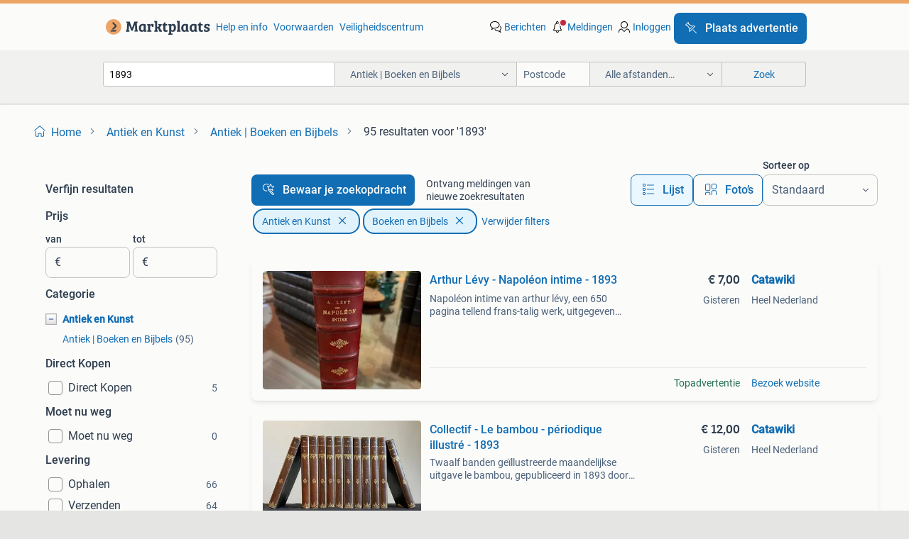

--- FILE ---
content_type: text/html; charset=utf-8
request_url: https://www.marktplaats.nl/l/antiek-en-kunst/antiek-boeken-en-bijbels/q/1893/
body_size: 75521
content:
<!DOCTYPE html><html lang="nl" data-theme="light"><head><meta charSet="utf-8" data-next-head=""/><meta name="viewport" content="width=device-width, initial-scale=1" data-next-head=""/><script async="" src="https://www.hzcdn.io/bff/static/vendor/ecg-js-ga-tracking/index.3e3977d7.js"></script><script async="" src="//www.google-analytics.com/analytics.js"></script><script async="" src="//p.marktplaats.net/identity/v2/mid.js"></script><title data-next-head="">≥ Antiek en Kunst uit 1893 | Marktplaats</title><meta name="description" content="Verken unieke antieke boeken en Bijbels uit het jaar 1893. Ontdek verhalen, geschiedenis en cultureel erfgoed met onze verzameling. Ideaal voor verzamelaars." data-next-head=""/><meta name="robots" content="index, follow" data-next-head=""/><link rel="canonical" href="https://www.marktplaats.nl/l/antiek-en-kunst/antiek-boeken-en-bijbels/q/1893/" data-next-head=""/><meta http-equiv="Content-Language" content="nl"/><link rel="shortcut icon" href="https://www.hzcdn.io/bff/static/vendor/hz-web-ui/mp/favicons/favicon.53911c94.ico"/><link rel="apple-touch-icon" sizes="57x57" href="https://www.hzcdn.io/bff/static/vendor/hz-web-ui/mp/favicons/apple-touch-icon-57x57.c048cb4e.png"/><link rel="apple-touch-icon" sizes="114x114" href="https://www.hzcdn.io/bff/static/vendor/hz-web-ui/mp/favicons/apple-touch-icon-114x114.ea366763.png"/><link rel="apple-touch-icon" sizes="72x72" href="https://www.hzcdn.io/bff/static/vendor/hz-web-ui/mp/favicons/apple-touch-icon-72x72.59be38cf.png"/><link rel="apple-touch-icon" sizes="144x144" href="https://www.hzcdn.io/bff/static/vendor/hz-web-ui/mp/favicons/apple-touch-icon-144x144.ffaf6f9c.png"/><link rel="apple-touch-icon" sizes="60x60" href="https://www.hzcdn.io/bff/static/vendor/hz-web-ui/mp/favicons/apple-touch-icon-60x60.162072b8.png"/><link rel="apple-touch-icon" sizes="120x120" href="https://www.hzcdn.io/bff/static/vendor/hz-web-ui/mp/favicons/apple-touch-icon-120x120.2dae936e.png"/><link rel="apple-touch-icon" sizes="76x76" href="https://www.hzcdn.io/bff/static/vendor/hz-web-ui/mp/favicons/apple-touch-icon-76x76.cb92b85b.png"/><link rel="apple-touch-icon" sizes="152x152" href="https://www.hzcdn.io/bff/static/vendor/hz-web-ui/mp/favicons/apple-touch-icon-152x152.5acb4c1d.png"/><link rel="apple-touch-icon" sizes="180x180" href="https://www.hzcdn.io/bff/static/vendor/hz-web-ui/mp/favicons/apple-touch-icon-180x180.675f318c.png"/><link rel="icon" type="image/png" sizes="192x192" href="https://www.hzcdn.io/bff/static/vendor/hz-web-ui/mp/favicons/favicon-192x192.d48b5e19.png"/><link rel="icon" type="image/png" sizes="160x160" href="https://www.hzcdn.io/bff/static/vendor/hz-web-ui/mp/favicons/favicon-160x160.585782bb.png"/><link rel="icon" type="image/png" sizes="96x96" href="https://www.hzcdn.io/bff/static/vendor/hz-web-ui/mp/favicons/favicon-96x96.6f26ecda.png"/><link rel="icon" type="image/png" sizes="16x16" href="https://www.hzcdn.io/bff/static/vendor/hz-web-ui/mp/favicons/favicon-16x16.c740ee66.png"/><link rel="icon" type="image/png" sizes="32x32" href="https://www.hzcdn.io/bff/static/vendor/hz-web-ui/mp/favicons/favicon-32x32.46bc961c.png"/><meta name="theme-color" content="#eda566"/><meta name="msapplication-TileColor" content="#eda566"/><meta name="msapplication-square150x150logo" content="https://www.hzcdn.io/bff/static/vendor/hz-web-ui/mp/favicons/mstile-150x150.fe394456.png"/><meta name="msapplication-square310x310logo" content="https://www.hzcdn.io/bff/static/vendor/hz-web-ui/mp/favicons/mstile-310x310.f868dd30.png"/><meta name="msapplication-square70x70logo" content="https://www.hzcdn.io/bff/static/vendor/hz-web-ui/mp/favicons/mstile-70x70.3110e2eb.png"/><meta name="msapplication-wide310x150logo" content="https://www.hzcdn.io/bff/static/vendor/hz-web-ui/mp/favicons/mstile-310x150.1ed97f84.png"/><meta name="msapplication-config" content="none"/><meta name="google-adsense-account" content="sites-7225412995316507"/><link rel="alternate" href="android-app://nl.marktplaats.android/marktplaats/search/execute?query=1893&amp;categoryId=3&amp;utm_source=google&amp;utm_medium=organic"/><link rel="preload" href="https://www.hzcdn.io/bff/static/_next/static/css/d9afb09d6cbaae18.css" as="style" crossorigin="anonymous"/><link rel="preload" href="https://www.hzcdn.io/bff/static/_next/static/css/0fef43449f52bba6.css" as="style" crossorigin="anonymous"/><script type="application/ld+json" data-next-head="">{"@context":"https:\u002F\u002Fschema.org","@type":"BreadcrumbList","itemListElement":[{"@type":"ListItem","position":1,"name":"Marktplaats","item":"https:\u002F\u002Fwww.marktplaats.nl\u002F"},{"@type":"ListItem","position":2,"name":"Antiek en Kunst","item":"https:\u002F\u002Fwww.marktplaats.nl\u002Fl\u002Fantiek-en-kunst\u002F"},{"@type":"ListItem","position":3,"name":"Boeken en Bijbels","item":"https:\u002F\u002Fwww.marktplaats.nl\u002Fl\u002Fantiek-en-kunst\u002Fantiek-boeken-en-bijbels\u002F"},{"@type":"ListItem","position":4,"name":"1893","item":"https:\u002F\u002Fwww.marktplaats.nl\u002Fl\u002Fantiek-en-kunst\u002Fantiek-boeken-en-bijbels\u002Fq\u002F1893\u002F"}]}</script><script type="application/ld+json" data-next-head="">{"@context":"https:\u002F\u002Fschema.org","@type":"Product","name":"1893","image":"https:\u002F\u002Fimages.marktplaats.com\u002Fapi\u002Fv1\u002Flisting-mp-p\u002Fimages\u002F2c\u002F2c0ab1d5-2a11-448b-90dc-fb9177882907?rule=ecg_mp_eps$_82","brand":{"@type":"Thing","name":""},"offers":{"@type":"AggregateOffer","lowPrice":1,"highPrice":600,"priceCurrency":"EUR","availability":"http:\u002F\u002Fschema.org\u002FInStock"}}</script><script type="application/ld+json" data-next-head="">[{"@context":"https:\u002F\u002Fschema.org","@type":"ImageObject","creditText":"Marktplaats","name":"Pandectes Francaises. Codes Francais","description":"Wetboek uit 1893. Collection nouvelle resumant la jurisprudence de 1798 a 1886. Het boek is in het bezit geweest van mr. C.p.d. Pape (1841-1922), de (","contentUrl":"https:\u002F\u002Fimages.marktplaats.com\u002Fapi\u002Fv1\u002Flisting-mp-p\u002Fimages\u002F2c\u002F2c0ab1d5-2a11-448b-90dc-fb9177882907?rule=ecg_mp_eps$_85.jpg","creator":{"@type":"Person","name":"Josephine"},"representativeOfPage":false},{"@context":"https:\u002F\u002Fschema.org","@type":"ImageObject","creditText":"Marktplaats","name":"Volkenkunde van Ned.-Indië — G.A. Wilken [1893]","description":"Handleiding voor de vergelijkende volkenkunde van nederlandsch-indië — naar diens dictaat en aanteekeningen uitgegeven door c.m.pleyte 📖 auteur(s): ","contentUrl":"https:\u002F\u002Fimages.marktplaats.com\u002Fapi\u002Fv1\u002Flisting-mp-p\u002Fimages\u002Fbd\u002Fbde3dcf7-10be-48ed-a546-33b37b4f13db?rule=ecg_mp_eps$_85.jpg","creator":{"@type":"Person","name":"Het gevonden boek"},"representativeOfPage":false},{"@context":"https:\u002F\u002Fschema.org","@type":"ImageObject","creditText":"Marktplaats","name":"Arthur Lévy - Napoléon intime - 1893","description":"Napoléon intime van arthur lévy, een 650 pagina tellend frans-talig werk, uitgegeven door librairie plon in 1893 (édition ultérieure) met een rode dem","contentUrl":"https:\u002F\u002Fmp.images.icas.io\u002Fapi\u002Fv1\u002Fa6519ad0\u002Fimages\u002F44\u002F443f4f43-af09-480c-b340-3f0f4c6b0936?rule=eps_85.JPG","creator":{"@type":"Person","name":"Catawiki"},"representativeOfPage":false},{"@context":"https:\u002F\u002Fschema.org","@type":"ImageObject","creditText":"Marktplaats","name":"The Strand Magazine - Antieke jaargang 1893 !!","description":"The strand magazine vol. V - january to june 1893 uitg. George newnes ltd. - 1893 Prachtige antieke uitgave, gebonden in de originele band, goud op sn","contentUrl":"https:\u002F\u002Fimages.marktplaats.com\u002Fapi\u002Fv1\u002Flisting-mp-p\u002Fimages\u002F7e\u002F7e3acd97-5181-459c-a3a6-01e458e96096?rule=ecg_mp_eps$_85.jpg","creator":{"@type":"Person","name":"Ben"},"representativeOfPage":false},{"@context":"https:\u002F\u002Fschema.org","@type":"ImageObject","creditText":"Marktplaats","name":"Nr. 944 Gekeurd en Gelouterd. - Het leven, lijden en sterven","description":"Nr. 944 Gekeurd en gelouterd. - Het leven, lijden en sterven der martelaren. W. Andringa gz en j. Verhagen jr. 1893","contentUrl":"https:\u002F\u002Fimages.marktplaats.com\u002Fapi\u002Fv1\u002Flisting-mp-p\u002Fimages\u002Ffb\u002Ffb7eb6be-ff4c-47b5-a022-c5806611661d?rule=ecg_mp_eps$_85.jpg","creator":{"@type":"Person","name":"Goed en Gebruikt Goes"},"representativeOfPage":false},{"@context":"https:\u002F\u002Fschema.org","@type":"ImageObject","creditText":"Marktplaats","name":"Collectif - Le bambou - périodique illustré - 1893","description":"Twaalf banden geïllustreerde maandelijkse uitgave le bambou, gepubliceerd in 1893 door paris e. Dentu, collectif auteurs, eerste editie in het frans, ","contentUrl":"https:\u002F\u002Fmp.images.icas.io\u002Fapi\u002Fv1\u002Fa6519ad0\u002Fimages\u002F8e\u002F8ecf680f-a0de-43ae-b5be-82c3e2b081e1?rule=eps_85.JPG","creator":{"@type":"Person","name":"Catawiki"},"representativeOfPage":false},{"@context":"https:\u002F\u002Fschema.org","@type":"ImageObject","creditText":"Marktplaats","name":"Abramsz Een bewogen leven 1893","description":"S. Abramsz - een bewogen leven - becht - amsterdam - [1893] - 263 bladzijden - goede staat - mist eerste schutblad - op achterzijde van de band een vo","contentUrl":"https:\u002F\u002Fimages.marktplaats.com\u002Fapi\u002Fv1\u002Flisting-mp-p\u002Fimages\u002F77\u002F77b44da5-90b5-44d3-842b-d96e5608d735?rule=ecg_mp_eps$_85.jpg","creator":{"@type":"Person","name":"onyx"},"representativeOfPage":false},{"@context":"https:\u002F\u002Fschema.org","@type":"ImageObject","creditText":"Marktplaats","name":"Friedrich NIETZSCHE, Götzen-Dämmerung  1893 2de Ed","description":"Friedrich nietzsche - götzen-dämmerung oder wie man mit dem hammer philosophirt - 1893 tweede editie: leipzig, naumann (1893) . 3 Pagina's, ii, 11","contentUrl":"https:\u002F\u002Fimages.marktplaats.com\u002Fapi\u002Fv1\u002Flisting-mp-p\u002Fimages\u002F04\u002F047b495d-873e-492e-bd44-3d1ec9d7ca65?rule=ecg_mp_eps$_85.jpg","creator":{"@type":"Person","name":"art__pick"},"representativeOfPage":false},{"@context":"https:\u002F\u002Fschema.org","@type":"ImageObject","creditText":"Marktplaats","name":"Louis Couperus - Majesteit - met v\u002Fd Schr - 1893","description":"Louis couperus, majesteit - met 'v\u002Fd schr', is een eerste druk uitgave in een harde kaft met linnen band (ontwerp r.n. Roland holst) van 532 p","contentUrl":"https:\u002F\u002Fmp.images.icas.io\u002Fapi\u002Fv1\u002Fa6519ad0\u002Fimages\u002Ffd\u002Ffd9eb28d-a5af-4b9c-81dc-9b5395b1675d?rule=eps_85.JPG","creator":{"@type":"Person","name":"Catawiki"},"representativeOfPage":false},{"@context":"https:\u002F\u002Fschema.org","@type":"ImageObject","creditText":"Marktplaats","name":"S. Kneipp De verzorging van het kind 1803 + Wasserkur 1893","description":"Sebastiaan kneipp de verzorging van het kind vrij vertaald uit het duitsch door eenen dankbaren kurgast 's-gravenhage, h. De voogd van der straate","contentUrl":"https:\u002F\u002Fimages.marktplaats.com\u002Fapi\u002Fv1\u002Flisting-mp-p\u002Fimages\u002F5d\u002F5d39e022-dcfb-4393-bb60-70dfb85975c1?rule=ecg_mp_eps$_85.jpg","creator":{"@type":"Person","name":"Appie"},"representativeOfPage":false},{"@context":"https:\u002F\u002Fschema.org","@type":"ImageObject","creditText":"Marktplaats","name":"Jaarboekje der Adelborsten - 1893 !!","description":"Jaarboekje der adelborsten van het koninklijk instituut voor de marine te willemsoord - 1893 uitg. C. De boer den helder - 1893 zeldzame uitgave, gebo","contentUrl":"https:\u002F\u002Fimages.marktplaats.com\u002Fapi\u002Fv1\u002Flisting-mp-p\u002Fimages\u002Ff3\u002Ff3319ce4-9acb-4522-b085-9b600e8ca569?rule=ecg_mp_eps$_85.jpg","creator":{"@type":"Person","name":"Ben"},"representativeOfPage":false},{"@context":"https:\u002F\u002Fschema.org","@type":"ImageObject","creditText":"Marktplaats","name":"Collectif - Journal des Demoiselles - 1893","description":"Journal des demoiselles is een 336 pagina's tellende franse originele editie (1893) uitgegeven door au bureau du journal, gebonden in rood demilee","contentUrl":"https:\u002F\u002Fmp.images.icas.io\u002Fapi\u002Fv1\u002Fa6519ad0\u002Fimages\u002F18\u002F18ebbe11-d18c-440e-9d18-5bc2b3b29ea9?rule=eps_85.JPG","creator":{"@type":"Person","name":"Catawiki"},"representativeOfPage":false},{"@context":"https:\u002F\u002Fschema.org","@type":"ImageObject","creditText":"Marktplaats","name":"Hélène Swarth 1893 Kleine Schetsen","description":"Hélène swarth kleine schetsen 1893 loman & funke amsterdam, in goede staat, al heeft er op het voorplat kennelijk een nat iets gelegen. 230 Bladzi","contentUrl":"https:\u002F\u002Fimages.marktplaats.com\u002Fapi\u002Fv1\u002Flisting-mp-p\u002Fimages\u002Ffd\u002Ffd4f8847-e156-4d94-9063-1e7f70b1b377?rule=ecg_mp_eps$_85.jpg","creator":{"@type":"Person","name":"Rimbert"},"representativeOfPage":false},{"@context":"https:\u002F\u002Fschema.org","@type":"ImageObject","creditText":"Marktplaats","name":"Andrees handatlas 1893","description":"Andrees handatlas uit 1893.","contentUrl":"https:\u002F\u002Fimages.marktplaats.com\u002Fapi\u002Fv1\u002Flisting-mp-p\u002Fimages\u002Fd7\u002Fd72efd80-15e7-4881-a6d2-3c8ed4f86b93?rule=ecg_mp_eps$_85.jpg","creator":{"@type":"Person","name":"Verlint"},"representativeOfPage":false},{"@context":"https:\u002F\u002Fschema.org","@type":"ImageObject","creditText":"Marktplaats","name":"Follett - The Archers Register - 1891-1893","description":"The archer's register, bewerkt door fred t follett, is een set van drie 1e editie engelse volumes (1891–1893) over literatuur en sport, gebonden i","contentUrl":"https:\u002F\u002Fmp.images.icas.io\u002Fapi\u002Fv1\u002Fa6519ad0\u002Fimages\u002F2e\u002F2eca45f4-823f-419b-b53b-47793f8e560a?rule=eps_85.JPG","creator":{"@type":"Person","name":"Catawiki"},"representativeOfPage":false},{"@context":"https:\u002F\u002Fschema.org","@type":"ImageObject","creditText":"Marktplaats","name":"Oud religieus boekje - 1893","description":"Antiek religieus boekje, gedrukt in 1893. Klein formaat, met harde kaft. De kaft vertoont gebruikssporen, zoals te zien op de foto's. Binnenin in ","contentUrl":"https:\u002F\u002Fimages.marktplaats.com\u002Fapi\u002Fv1\u002Flisting-mp-p\u002Fimages\u002Fc3\u002Fc399bbe6-47a9-489b-b881-f8dd2091aca5?rule=ecg_mp_eps$_85.jpg","creator":{"@type":"Person","name":"Nick"},"representativeOfPage":false},{"@context":"https:\u002F\u002Fschema.org","@type":"ImageObject","creditText":"Marktplaats","name":"Figaro Illustré 1893 Belle Epoque Cheret Toulouse-Lautrec","description":"Hardcover. Figaro illustré. Tome quatrième janvier - decembre 1893. Paris: le figaro – boussod, valadon & cie., 1893. Formaat circa 42,5 cm, gewic","contentUrl":"https:\u002F\u002Fimages.marktplaats.com\u002Fapi\u002Fv1\u002Flisting-mp-p\u002Fimages\u002F06\u002F06e45811-aff4-4ea8-8cb3-9b788253d8b2?rule=ecg_mp_eps$_85.jpg","creator":{"@type":"Person","name":"Art4Brains"},"representativeOfPage":false},{"@context":"https:\u002F\u002Fschema.org","@type":"ImageObject","creditText":"Marktplaats","name":"Louis Couperus - Een Lent van Vaerzen - 1893","description":"Louis couperus — een lent van vaerzen, een nederlandse poëziebundel in harde kaft, 96 pagina’s, uitgegeven door veen in 1893 (tweede druk) met een bla","contentUrl":"https:\u002F\u002Fmp.images.icas.io\u002Fapi\u002Fv1\u002Fa6519ad0\u002Fimages\u002F73\u002F734b99e9-ffd6-4973-9486-b89ffdb59fba?rule=eps_85.JPG","creator":{"@type":"Person","name":"Catawiki"},"representativeOfPage":false},{"@context":"https:\u002F\u002Fschema.org","@type":"ImageObject","creditText":"Marktplaats","name":"Goud geneden  antieke  BIJBEL  Eerste testament  uit 1893","description":"Goud geneden antieke bijbel eerste testament uit 1893 in goede staat","contentUrl":"https:\u002F\u002Fimages.marktplaats.com\u002Fapi\u002Fv1\u002Flisting-mp-p\u002Fimages\u002Fe9\u002Fe93218ca-07a9-45f8-9f16-7d66579a123c?rule=ecg_mp_eps$_85.jpg","creator":{"@type":"Person","name":"Wouter"},"representativeOfPage":false},{"@context":"https:\u002F\u002Fschema.org","@type":"ImageObject","creditText":"Marktplaats","name":"1893 Excelsior, Geïllustreerd Tijdschrift voor Neerlands","description":"Jongelingschap en volk. Redactie a.j. Hoogenbirk en j.a. Wormser. Höveker en zoon amsterdam, 288 pp. Met platen. Zeldzaam. Gelezen staat.porto koper &","contentUrl":"https:\u002F\u002Fimages.marktplaats.com\u002Fapi\u002Fv1\u002Flisting-mp-p\u002Fimages\u002F1e\u002F1e7286bb-a68d-49bf-b62f-2f96806f447e?rule=ecg_mp_eps$_85.jpg","creator":{"@type":"Person","name":"de levende letter"},"representativeOfPage":false},{"@context":"https:\u002F\u002Fschema.org","@type":"ImageObject","creditText":"Marktplaats","name":"George William Tiffany \u002F The Reunion Road Club - The Reunion","description":"The reunion road club. Rules and regulations van george william tiffany (eerste editie, 1893), tweetalige uitgave in engels en frans, 24 pagina's,","contentUrl":"https:\u002F\u002Fmp.images.icas.io\u002Fapi\u002Fv1\u002Fa6519ad0\u002Fimages\u002F6e\u002F6e24605f-b550-4ab3-ad14-3323cc46d5a2?rule=eps_85.JPG","creator":{"@type":"Person","name":"Catawiki"},"representativeOfPage":false},{"@context":"https:\u002F\u002Fschema.org","@type":"ImageObject","creditText":"Marktplaats","name":"Boek: De zalige rodulphus  uit 1893","description":"De zalige rodulphus","contentUrl":"https:\u002F\u002Fimages.marktplaats.com\u002Fapi\u002Fv1\u002Flisting-mp-p\u002Fimages\u002F73\u002F73723f5f-5c7e-43cd-8fb4-283122206c62?rule=ecg_mp_eps$_85.jpg","creator":{"@type":"Person","name":"kneel"},"representativeOfPage":false},{"@context":"https:\u002F\u002Fschema.org","@type":"ImageObject","creditText":"Marktplaats","name":"Figaro Illustré 1893 Jaargang Belle Epoque Jules Chéret etc.","description":"Hardcover. Figaro illustré. Année 1893. Paris: boussod, valadon et cie., 1893. Xliv, 248 blz. Originele uitgeversband. Bandtekening met centraal figuu","contentUrl":"https:\u002F\u002Fimages.marktplaats.com\u002Fapi\u002Fv1\u002Flisting-mp-p\u002Fimages\u002Fe8\u002Fe8075f5e-ebeb-4ee4-8c4c-e9e8576a99cb?rule=ecg_mp_eps$_85.jpg","creator":{"@type":"Person","name":"Art4Brains"},"representativeOfPage":false},{"@context":"https:\u002F\u002Fschema.org","@type":"ImageObject","creditText":"Marktplaats","name":"Thomas Moore - Robert Browning - Alfred Lord Tennyson -","description":"Lot van vier engelse poëzieboeken met the poetical works of thomas moore (ca. 1900), An introduction to the study of robert browning's poetry (188","contentUrl":"https:\u002F\u002Fmp.images.icas.io\u002Fapi\u002Fv1\u002Fa6519ad0\u002Fimages\u002F7f\u002F7fa8f017-10bb-4314-a629-6443cfcdfdb8?rule=eps_85.JPG","creator":{"@type":"Person","name":"Catawiki"},"representativeOfPage":false},{"@context":"https:\u002F\u002Fschema.org","@type":"ImageObject","creditText":"Marktplaats","name":"Andrees handatlas supplement 1893","description":"Andrees handatlas supplement 1893","contentUrl":"https:\u002F\u002Fimages.marktplaats.com\u002Fapi\u002Fv1\u002Flisting-mp-p\u002Fimages\u002Fb2\u002Fb2daeb41-ac85-4488-a3af-f5de184d3a01?rule=ecg_mp_eps$_85.jpg","creator":{"@type":"Person","name":"Verlint"},"representativeOfPage":false},{"@context":"https:\u002F\u002Fschema.org","@type":"ImageObject","creditText":"Marktplaats","name":"The Strand Magazine - Vol. V - Bundeling 1893 !!","description":"The strand magazine an illustrated monthly vol. V - january to june (1893) uitg. George newnes ltd. London - 1893 zeldzame antieke uitgave, gebonden i","contentUrl":"https:\u002F\u002Fimages.marktplaats.com\u002Fapi\u002Fv1\u002Flisting-mp-p\u002Fimages\u002F0b\u002F0bf9ba93-f0fd-41db-8d10-9a4f6d08a57c?rule=ecg_mp_eps$_85.jpg","creator":{"@type":"Person","name":"Ben"},"representativeOfPage":false},{"@context":"https:\u002F\u002Fschema.org","@type":"ImageObject","creditText":"Marktplaats","name":"Miguel de Cervantes - Don Quixote de la Mancha (With one","description":"Don quixote de la mancha, vertaald uit het spaans door charles jarvis en geïllustreerd door a. Houghton, is een 710 pagina’s tellende hardback nieuwe ","contentUrl":"https:\u002F\u002Fmp.images.icas.io\u002Fapi\u002Fv1\u002Fa6519ad0\u002Fimages\u002Feb\u002Feb4e7c0e-a83c-480b-9345-5f8c365127a8?rule=eps_85.JPG","creator":{"@type":"Person","name":"Catawiki"},"representativeOfPage":false},{"@context":"https:\u002F\u002Fschema.org","@type":"ImageObject","creditText":"Marktplaats","name":"Walter Scott. Guy Mannering. 1893.","description":"Guy mannering, of de sterrewichelaar. Geïllustreerd met de gravures der oorspronkelijke engelsche uitgave van marcus ward & co. 📖 Auteur(s): walt","contentUrl":"https:\u002F\u002Fimages.marktplaats.com\u002Fapi\u002Fv1\u002Flisting-mp-p\u002Fimages\u002F04\u002F049a4cc3-1112-4ee1-9147-3200af4597fb?rule=ecg_mp_eps$_85.jpg","creator":{"@type":"Person","name":"Het gevonden boek"},"representativeOfPage":false},{"@context":"https:\u002F\u002Fschema.org","@type":"ImageObject","creditText":"Marktplaats","name":"Walter Scott. Waverley. Antiek boek, 1893.","description":"Waverley, of zestig jaar geleden. Geïllustreerd met de gravures der oorspronkelijke engelsche uitgave van marcus ward & co. 📖 Auteur(s): walter s","contentUrl":"https:\u002F\u002Fimages.marktplaats.com\u002Fapi\u002Fv1\u002Flisting-mp-p\u002Fimages\u002F61\u002F61909cf3-9125-4a0b-9008-47a5d5190dec?rule=ecg_mp_eps$_85.jpg","creator":{"@type":"Person","name":"Het gevonden boek"},"representativeOfPage":false},{"@context":"https:\u002F\u002Fschema.org","@type":"ImageObject","creditText":"Marktplaats","name":"Francis Orpen Morris \u002F Benjamin Fawcett - Lot of 57 plates","description":"Lot van 57 platen uit history of british birds door francis orpen morris en benjamin fawcett, oorspronkelijk in het engels, uitgegeven door bell and d","contentUrl":"https:\u002F\u002Fmp.images.icas.io\u002Fapi\u002Fv1\u002Fa6519ad0\u002Fimages\u002F44\u002F44b954bc-731d-4f69-b5d5-0c21cf3b4a67?rule=eps_85.JPG","creator":{"@type":"Person","name":"Catawiki"},"representativeOfPage":false}]</script><script type="application/ld+json" data-next-head="">{"@context":"https:\u002F\u002Fschema.org","@type":"WebPage","speakable":{"@type":"SpeakableSpecification","cssSelector":[".speakable-content-hidden .title",".speakable-content-hidden .description"]},"name":"≥ Antiek en Kunst uit 1893 | Marktplaats","description":"Via Marktplaats: Verken unieke antieke boeken en Bijbels uit het jaar 1893. Ontdek verhalen, geschiedenis en cultureel erfgoed met onze verzameling. Ideaal voor verzamelaars."}</script><link rel="stylesheet" href="https://www.hzcdn.io/bff/static/vendor/hz-design-tokens/mp/tokens/CssVars.7d23a0ff.css"/><link rel="stylesheet" href="https://www.hzcdn.io/bff/static/vendor/hz-web-ui/mp/assets/Assets.0ed3ca39.css"/><link rel="stylesheet" href="https://www.hzcdn.io/bff/static/vendor/hz-web-ui/mp/Fonts.af97ee0f.css"/><link rel="stylesheet" href="https://www.hzcdn.io/bff/static/vendor/hz-web-ui/mp/icons/Icons.94033c96.css"/><link rel="stylesheet" href="https://www.hzcdn.io/bff/static/vendor/hz-web-ui/mp/Index.f9d118a8.css"/><link rel="stylesheet" href="https://www.hzcdn.io/bff/static/vendor/hz-web-ui/mp/apps/Header/Index.ff155884.css"/><link rel="stylesheet" href="https://www.hzcdn.io/bff/static/vendor/hz-web-ui/mp/apps/LoginNudge/Index.fbe6fbe3.css"/><script type="text/javascript">    (function (w, d, s, l, i) {
        w[l] = w[l] || [];
        w[l].push({'gtm.start': new Date().getTime(), event: 'gtm.js'});
        var f = d.getElementsByTagName(s)[0], j = d.createElement(s), dl = l != 'dataLayer' ? '&l=' + l : '';
        j.async = true;
        j.src = 'https://tagmanager.marktplaats.nl/gtm.js?id=' + i + dl;
        f.parentNode.insertBefore(j, f);
    })(window, document, 'script', 'dataLayer', 'GTM-TFG7LW');
</script><script type="text/javascript">
    const dataLayer = window.dataLayer || [];
    dataLayer.push({"s":{"pn":-1,"ps":-1,"tr":-1,"srt":{},"prc":{"mn":-1,"mx":-1}},"l":{"d":0,"pcid":""},"m":{},"p":{"t":"ResultsSearch","vt":"LR","v":7},"c":{"c":{"id":3,"n":"Antiek | Boeken en Bijbels"},"l1":{"id":1,"n":"Antiek en Kunst"},"l2":{"id":3,"n":"Antiek | Boeken en Bijbels"},"sfc":{"id":1,"n":"antiek-en-kunst"}},"u":{"li":false,"tg":{"stg":"hzbit1544_b|bnl31758_b|bnl16400_b|bnl13923_b|mp2199_b|hzbit1440_b|aur7918_b|configurablelandingpage_b|bnl30290_b|aur7826_b|bnl34031_b|hzbit1543_b|bnl34342_b|bnl4892_b|hzbit1405_b|bnl23670_b|bnl23670v3_b|aur3186_b|bnl31759_b"}},"d":{"ua":"Mozilla/5.0 (Macintosh; Intel Mac OS X 10_15_7) AppleWebKit/537.36 (KHTML, like Gecko) Chrome/131.0.0.0 Safari/537.36; ClaudeBot/1.0; +claudebot@anthropic.com)"},"a":{},"o":{}}, {"consentToAllPurposes":false}, {"consentToAllPurposes":false})</script><script type="text/javascript">window.ecGaEventsOnLoad = [];
    window.ecGa = window.ecGa || function() { (ecGa.q = ecGa.q || []).push(arguments) };
    window.ecGaInitialId = 'UA-4684363-31'</script><script type="text/javascript">window.customGlobalConfig = {"pageViewMetricConfig":{"vurl":"SearchResultsPage","isPageViewCustomMetricEnabled":true,"gptBatchMetricsEndpointUrl":"/metrics/displays"},"adsenseMetricConfig":{"vurl":"SearchResultsPage","enableAdsenseMetrics":true,"gptBatchMetricsEndpointUrl":"/metrics/displays"}}</script><script type="text/javascript">
    const STORAGE_SCROLL_KEY = 'lrp_scroll_store';
    const TYPE_BACK_FORWARD = 2;

    window.addEventListener('pageshow', (event) => {
      const isNavigatedBack =
        window?.performance?.getEntriesByType('navigation')?.[0]?.type === 'back_forward' ||
        window?.performance?.navigation?.type === TYPE_BACK_FORWARD;
      const isScrolledToTop = window.scrollY === 0;
      const isScrolledBelowSmartBanner = window.scrollY === 1;
      const scrollRestorationEvent = {
        eventAction: 'exposedScrollRestoration',
      };
      const storageItem = sessionStorage.getItem(STORAGE_SCROLL_KEY);
      let parsedStorageItem = {};
      if (storageItem) {
        try {
          parsedStorageItem = JSON.parse(storageItem);
        } catch (e) {
          sessionStorage.removeItem(STORAGE_SCROLL_KEY);
        }
      }
      const { href, pos, height } = parsedStorageItem;
      const samePage = href === window.location.href;
      const acceptableDiff = window.innerHeight / 2;
      const diffScrollPositions = Math.abs(pos - window.scrollY);

      if (isNavigatedBack && samePage && pos > 10 && (isScrolledToTop || isScrolledBelowSmartBanner || diffScrollPositions > acceptableDiff)) {
        if (history.scrollRestoration) {
          history.scrollRestoration = 'manual';
        }
        setTimeout(() => {
          const layoutElements = document.querySelectorAll('.hz-Page-body, .hz-Page-container--fullHeight');
          layoutElements.forEach((el) => {
            el.style.minHeight = height + 'px';
          });
          window.scrollTo(0, pos);
        }, 0);
      }
    });
  </script><link rel="stylesheet" href="https://www.hzcdn.io/bff/static/_next/static/css/d9afb09d6cbaae18.css" crossorigin="anonymous" data-n-g=""/><link rel="stylesheet" href="https://www.hzcdn.io/bff/static/_next/static/css/0fef43449f52bba6.css" crossorigin="anonymous" data-n-p=""/><noscript data-n-css=""></noscript><script defer="" crossorigin="anonymous" noModule="" src="https://www.hzcdn.io/bff/static/_next/static/chunks/polyfills-42372ed130431b0a.js"></script><script src="https://www.hzcdn.io/bff/static/_next/static/chunks/webpack-35a08fc4ab09a033.js" defer="" crossorigin="anonymous"></script><script src="https://www.hzcdn.io/bff/static/_next/static/chunks/framework-117214d4b4dec970.js" defer="" crossorigin="anonymous"></script><script src="https://www.hzcdn.io/bff/static/_next/static/chunks/main-6c2b5bfdfee7465e.js" defer="" crossorigin="anonymous"></script><script src="https://www.hzcdn.io/bff/static/_next/static/chunks/pages/_app-7cf64b46993fc2e3.js" defer="" crossorigin="anonymous"></script><script src="https://www.hzcdn.io/bff/static/_next/static/chunks/614-4963f56e65520160.js" defer="" crossorigin="anonymous"></script><script src="https://www.hzcdn.io/bff/static/_next/static/chunks/580-e271753764dbc652.js" defer="" crossorigin="anonymous"></script><script src="https://www.hzcdn.io/bff/static/_next/static/chunks/762-706ee0c75825ff92.js" defer="" crossorigin="anonymous"></script><script src="https://www.hzcdn.io/bff/static/_next/static/chunks/139-09936490ae82272f.js" defer="" crossorigin="anonymous"></script><script src="https://www.hzcdn.io/bff/static/_next/static/chunks/191-ca6f830a3869e778.js" defer="" crossorigin="anonymous"></script><script src="https://www.hzcdn.io/bff/static/_next/static/chunks/702-63e344b70e2d865b.js" defer="" crossorigin="anonymous"></script><script src="https://www.hzcdn.io/bff/static/_next/static/chunks/193-8480737841edc87f.js" defer="" crossorigin="anonymous"></script><script src="https://www.hzcdn.io/bff/static/_next/static/chunks/pages/lrp.mp.nlnl-0c4013c6aea42768.js" defer="" crossorigin="anonymous"></script><script src="https://www.hzcdn.io/bff/static/_next/static/SXlV6MP22f0iUwuYO9KUK/_buildManifest.js" defer="" crossorigin="anonymous"></script><script src="https://www.hzcdn.io/bff/static/_next/static/SXlV6MP22f0iUwuYO9KUK/_ssgManifest.js" defer="" crossorigin="anonymous"></script></head><body><div class="hz-Page-body hz-Page-body--lrp hz-Page"><link rel="preload" as="image" href="//www.hzcdn.io/bff/static/vendor/hz-web-ui/mp/assets/tenant--nlnl.fdb6d8c5.svg"/><link rel="preload" as="image" href="//www.hzcdn.io/bff/static/vendor/hz-web-ui/mp/assets/tenant-coin--nlnl.e0064ede.svg"/><link rel="preload" as="image" href="/bff/static/_next/assets/collapsible-menu-open-icon.08973cd1.png"/><link rel="preload" as="image" href="https://mp.images.icas.io/api/v1/a6519ad0/images/44/443f4f43-af09-480c-b340-3f0f4c6b0936?rule=eps_82" fetchPriority="high"/><script async="" src="https://consent.marktplaats.nl/unified/wrapperMessagingWithoutDetection.js"></script><div id="__next"><script>function _typeof(t){return(_typeof="function"==typeof Symbol&&"symbol"==typeof Symbol.iterator?function(t){return typeof t}:function(t){return t&&"function"==typeof Symbol&&t.constructor===Symbol&&t!==Symbol.prototype?"symbol":typeof t})(t)}!function(){for(var t,e,o=[],n=window,r=n;r;){try{if(r.frames.__tcfapiLocator){t=r;break}}catch(t){}if(r===n.top)break;r=n.parent}t||(function t(){var e=n.document,o=!!n.frames.__tcfapiLocator;if(!o)if(e.body){var r=e.createElement("iframe");r.style.cssText="display:none",r.name="__tcfapiLocator",e.body.appendChild(r)}else setTimeout(t,5);return!o}(),n.__tcfapi=function(){for(var t=arguments.length,n=new Array(t),r=0;r<t;r++)n[r]=arguments[r];if(!n.length)return o;"setGdprApplies"===n[0]?n.length>3&&2===parseInt(n[1],10)&&"boolean"==typeof n[3]&&(e=n[3],"function"==typeof n[2]&&n[2]("set",!0)):"ping"===n[0]?"function"==typeof n[2]&&n[2]({gdprApplies:e,cmpLoaded:!1,cmpStatus:"stub"}):o.push(n)},n.addEventListener("message",(function(t){var e="string"==typeof t.data,o={};if(e)try{o=JSON.parse(t.data)}catch(t){}else o=t.data;var n="object"===_typeof(o)?o.__tcfapiCall:null;n&&window.__tcfapi(n.command,n.version,(function(o,r){var a={__tcfapiReturn:{returnValue:o,success:r,callId:n.callId}};t&&t.source&&t.source.postMessage&&t.source.postMessage(e?JSON.stringify(a):a,"*")}),n.parameter)}),!1))}();</script><script>
  window._sp_ss_config = {
    accountId: 1825,
    baseEndpoint: 'https://consent.marktplaats.nl',
    privacyManagerModalId: 1177336,
  };
</script><script src="https://www.hzcdn.io/bff/static/vendor/sourcepoint-lib/index.620fc35c.js"></script><header class=" u-stickyHeader" style="height:100%"><div class="hz-Header"><div class="hz-Header-ribbonTop"></div><div class="hz-Header-navBar hz-Header-bigger-touchAreas"><div class="hz-Header-maxWidth"><a class="hz-Link hz-Link--standalone hz-Header-logo" data-role="homepage" aria-label="Homepage" tabindex="0" href="/" role="link"><img src="//www.hzcdn.io/bff/static/vendor/hz-web-ui/mp/assets/tenant--nlnl.fdb6d8c5.svg" class="hz-Header-logo-desktop" alt="Marktplaats Start"/><img src="//www.hzcdn.io/bff/static/vendor/hz-web-ui/mp/assets/tenant-coin--nlnl.e0064ede.svg" class="hz-Header-logo-mobile" alt="Marktplaats Start"/></a><a class="hz-Button hz-Button--primary hz-Header-skipToMain" href="#main-container" data-role="skip-to-main">Ga naar advertenties</a><ul class="hz-Header-links"><li><a class="hz-Link hz-Link--isolated" tabindex="0" href="https://help.marktplaats.nl/s/" role="link">Help en info</a></li><li><a class="hz-Link hz-Link--isolated" tabindex="0" href="https://www.marktplaats.nl/i/help/over-marktplaats/voorwaarden-en-privacybeleid/algemene-gebruiksvoorwaarden.dot.html" role="link">Voorwaarden</a></li><li><a class="hz-Link hz-Link--isolated" tabindex="0" href="https://www.marktplaats.nl/m/veiligheidscentrum/" role="link">Veiligheidscentrum</a></li></ul><ul class="hz-Header-menu" data-role="nav-dropdown-menu"><li class="hz-hide-custom--messages"><a class="hz-Link hz-Link--isolated" data-sem="messagingDisplayAction" data-role="messaging" title="Berichten" tabindex="0" href="/messages" role="link"><div class="hz-Button-badge"><i class="hz-Icon hz-Icon--backgroundDefaultInverse hz-SvgIcon hz-SvgIconMessages" aria-hidden="true" data-sem="Icon"></i><span class="hz-hide-lte-md">Berichten</span></div></a></li><li><a class="hz-Link hz-Link--isolated" data-role="notifications" title="Meldingen" tabindex="0" href="/notifications" role="button"><div class="hz-Button-badge"><i class="hz-Icon hz-Icon--backgroundDefaultInverse hz-SvgIcon hz-SvgIconNotification" aria-hidden="true" data-sem="Icon"></i><i class="hz-Header-badge hz-Header-badge--signalAction"></i><span class="hz-hide-lte-md">Meldingen</span></div></a></li><li class="hz-hide-gte-lg"><button class="hz-Link hz-Link--isolated" data-role="hamburgerOpen" tabindex="0" type="button" role="link"><i class="hz-Icon hz-Icon--backgroundDefaultInverse hz-SvgIcon hz-SvgIconProfile" aria-hidden="true" data-sem="Icon"></i></button></li><li class="hz-hide-lte-md"><a class="hz-Link hz-Link--isolated" data-role="login" tabindex="0" href="/identity/v2/login?target=" role="link"><i class="hz-Icon hz-Icon--backgroundDefaultInverse hz-SvgIcon hz-SvgIconProfile" aria-hidden="true" data-sem="Icon"></i><span>Inloggen</span></a></li><li><a class="hz-Button hz-Button--primary hz-Button--callToAction" href="https://link.marktplaats.nl/link/placead/start" data-role="placeAd" tabindex="0" aria-label="Plaats advertentie"><span class="hz-Button-Icon hz-Button-Icon--start"><i class="hz-Icon hz-SvgIcon hz-SvgIconPinCallToActionForeground" aria-hidden="true" data-sem="Icon"></i></span><span class="hz-hide-lte-md">Plaats advertentie</span></a></li></ul></div></div><div class="hz-Header-searchBar"><div class="hz-Header-maxWidth "><form class="hz-SearchForm" data-role="searchForm" method="get"><div class="hz-SearchFieldset-standard"><div class="hz-SearchForm-query" data-role="searchForm-query"><div class="hz-Nav-dropdown hz-Nav-dropdown--full-width hz-Nav-dropdown--closed"><input class="hz-Nav-dropdown-toggle hz-Header-Autocomplete-input" spellCheck="false" data-role="searchForm-autocomplete" aria-label="Dropdown zoekbalk" autoComplete="off" tabindex="0" role="combobox" aria-expanded="false" aria-owns="dropdown-list" aria-describedby="autocomplete-instructions" name="query" value="1893"/><div id="autocomplete-instructions" style="display:none">Typ om suggesties te zien. Gebruik de pijltjestoetsen om door de suggesties te navigeren en druk op Enter om een optie te selecteren.</div><div aria-live="polite" style="position:absolute;height:0;width:0;overflow:hidden"></div></div></div></div><div class="hz-SearchFieldset-advanced"><div class="hz-SearchForm-category"><div class="hz-CustomDropdown" data-role="searchForm-category-menu"><div class="hz-Custom-dropdown-container  is-dirty"><div class="hz-Input hz-dropdown-trigger" id="categoryId" role="button" aria-haspopup="listbox" aria-label="Antiek | Boeken en Bijbels selected, Kies categorie:, collapsed" aria-required="false" tabindex="0" data-testid="dropdown-trigger" data-value="3"><span class="hz-dropdown-value">Antiek | Boeken en Bijbels</span><i class="hz-Icon hz-SvgIcon hz-SvgIconArrowDown" aria-hidden="true" data-sem="Icon"></i></div></div></div><input type="hidden" name="categoryId" value="3"/></div><div id="formPostcode" class="hz-SearchForm-postcode"><div class="hz-TextField"><div class="hz-TextField-formControl"><input class="hz-TextField-input" autoComplete="off" placeholder="Postcode" aria-label="Postcode" id="TextField-" type="text" aria-describedby="TextField--Footer-helper-text" aria-invalid="false" name="postcode" value=""/></div><div class="hz-TextField-footer"><div></div><div id="live-announcement" role="alert" aria-live="polite" aria-atomic="true" style="position:absolute;height:0;width:0;overflow:hidden;display:none"></div></div></div></div><div class="hz-SearchForm-distance"><div class="hz-CustomDropdown" data-role="searchForm-distance-menu"><div class="hz-Custom-dropdown-container  is-dirty"><div class="hz-Input hz-dropdown-trigger" id="distance" role="button" aria-haspopup="listbox" aria-label="Alle afstanden… selected, Kies afstand:, collapsed" aria-required="false" tabindex="0" data-testid="dropdown-trigger" data-value="0"><span class="hz-dropdown-value">Alle afstanden…</span><i class="hz-Icon hz-SvgIcon hz-SvgIconArrowDown" aria-hidden="true" data-sem="Icon"></i></div></div></div><input type="hidden" name="distance" value="0"/></div></div><button class="hz-Button hz-Button--secondary hz-SearchForm-search" type="submit" data-role="searchForm-button" tabindex="0"><i class="hz-Icon hz-hide-gte-md hz-SvgIcon hz-SvgIconSearch" aria-hidden="true" data-sem="Icon"></i><span class="hz-show-md">Zoek</span></button><div class="hz-SearchForm-options"></div></form></div></div><div class="hz-Header-ribbonBottom"></div></div></header><!--$--><!--/$--><main class="hz-Page-container hz-Page-container--"><div class="hz-Page-content" id="content"><div class="speakable-content-hidden" hidden=""><p class="title">≥ Antiek en Kunst uit 1893 | Marktplaats</p><p class="description">Verken unieke antieke boeken en Bijbels uit het jaar 1893. Ontdek verhalen, geschiedenis en cultureel erfgoed met onze verzameling. Ideaal voor verzamelaars.</p></div><div class="hz-Banner hz-Banner--fluid"><div id="banner-top-dt" class="loading mobileOnly "></div></div><div class="hz-Page-element hz-Page-element hz-Page-element--full-width hz-Page-element--breadCrumbAndSaveSearch"><nav class="hz-Breadcrumbs" aria-label="Kruimelpad"><ol class="hz-BreadcrumbsList"><li class="hz-Breadcrumb" data-testid="breadcrumb-link"><a class="hz-Link hz-Link--isolated" href="/" role="link"><i class="hz-Icon hz-Icon--textLinkDefault left-icon hz-SvgIcon hz-SvgIconHome" aria-hidden="true" data-sem="Icon"></i><span class="hz-BreadcrumbLabel">Home</span><i class="hz-Icon hz-Icon--textSecondary right-icon hz-SvgIcon hz-SvgIconArrowRight" aria-hidden="true" data-sem="Icon"></i></a></li><li class="hz-Breadcrumb" data-testid="breadcrumb-link"><a class="hz-Link hz-Link--isolated" href="/l/antiek-en-kunst/" role="link"><span class="hz-BreadcrumbLabel">Antiek en Kunst</span><i class="hz-Icon hz-Icon--textSecondary right-icon hz-SvgIcon hz-SvgIconArrowRight" aria-hidden="true" data-sem="Icon"></i></a></li><li class="hz-Breadcrumb" data-testid="breadcrumb-link"><a class="hz-Link hz-Link--isolated" href="/l/antiek-en-kunst/antiek-boeken-en-bijbels/" role="link"><span class="hz-BreadcrumbLabel">Antiek | Boeken en Bijbels</span><i class="hz-Icon hz-Icon--textSecondary right-icon hz-SvgIcon hz-SvgIconArrowRight" aria-hidden="true" data-sem="Icon"></i></a></li><li class="hz-Breadcrumb" aria-current="page" data-testid="breadcrumb-last-item"><span class="hz-CurrentPage" role="text" aria-label="[object Object], current page."><span>95 resultaten</span> <span>voor '1893'</span></span></li></ol></nav></div><div class="hz-Page-element hz-Page-element--aside"><div class="hz-Filters"><div class="hz-RowHeader"><span class="hz-HeaderTitle"><span class="hz-Text hz-Text--bodyLargeStrong u-colorTextPrimary">Verfijn resultaten</span></span></div><div class="hz-Filter"><div class="hz-RowHeader range-PriceCents"><span class="hz-HeaderTitle"><span class="hz-Text hz-Text--bodyLargeStrong u-colorTextPrimary">Prijs</span></span></div><div role="group" aria-labelledby="range-PriceCents" class="hz-Filter-fields"><div class="hz-TextField hz-TextField--prefixed"><label class="hz-Text hz-Text--bodyRegularStrong u-colorTextPrimary input-label" for="PrefixedTextField-van">van</label><div class="hz-TextField-formControl"><span class="hz-TextField-prefix">€</span><input class="hz-TextField-input" id="PrefixedTextField-van" type="text" aria-describedby="PrefixedTextField-van-Footer-helper-text" aria-invalid="false" name="from" value=""/></div><div class="hz-TextField-footer"><div></div><div id="live-announcement" role="alert" aria-live="polite" aria-atomic="true" style="position:absolute;height:0;width:0;overflow:hidden;display:none"></div></div></div><div class="hz-TextField hz-TextField--prefixed"><label class="hz-Text hz-Text--bodyRegularStrong u-colorTextPrimary input-label" for="PrefixedTextField-tot">tot</label><div class="hz-TextField-formControl"><span class="hz-TextField-prefix">€</span><input class="hz-TextField-input" id="PrefixedTextField-tot" type="text" aria-describedby="PrefixedTextField-tot-Footer-helper-text" aria-invalid="false" name="to" value=""/></div><div class="hz-TextField-footer"><div></div><div id="live-announcement" role="alert" aria-live="polite" aria-atomic="true" style="position:absolute;height:0;width:0;overflow:hidden;display:none"></div></div></div></div></div><div class="hz-Filter"><div class="hz-RowHeader"><span class="hz-HeaderTitle"><span class="hz-Text hz-Text--bodyLargeStrong u-colorTextPrimary">Categorie</span></span></div><ul class="hz-Tree-list"><div id="1" class="hz-Tree-list-item"><li class="hz-Level-one hz-Level-one--open  "><button aria-expanded="true" aria-label="Antiek en Kunst" class="hz-State-button"><img src="/bff/static/_next/assets/collapsible-menu-open-icon.08973cd1.png" alt="expand" class="hz-State-icon"/></button><a class="hz-Link hz-Link--isolated category-name" tabindex="0" role="link">Antiek en Kunst</a></li><li class="hz-Level-two "><a class="hz-Link hz-Link--isolated category-name" tabindex="0" role="link">Antiek | Boeken en Bijbels<span class="hz-Filter-counter">(<!-- -->95<!-- -->)</span></a></li></div></ul></div><div class="hz-Filter"><div class="hz-Filter-headingSection"><div class="hz-RowHeader"><span class="hz-HeaderTitle"><span class="hz-Text hz-Text--bodyLargeStrong u-colorTextPrimary">Direct Kopen</span></span></div></div><div class="hz-Filter-attribute"><label for="buyitnow-Direct Kopen"><a class="hz-Link hz-Link--isolated hz-Filter-attribute-text" tabindex="-1" role="link"><label class="hz-SelectionInput hz-SelectionInput--Checkbox" for="buyitnow-Direct Kopen"><div class="hz-SelectionInput-InputContainer"><input class="hz-SelectionInput-Input" type="Checkbox" id="buyitnow-Direct Kopen" name="buyitnow-Direct Kopen" value="Direct Kopen"/></div><div class="hz-SelectionInput-Container"><div class="hz-SelectionInput-Body"><div class="hz-SelectionInput-Label"><span class="hz-SelectionInput-LabelText"><span class="hz-Text hz-Text--bodyLarge u-colorTextPrimary">Direct Kopen</span></span><span class="hz-SelectionInput-Counter"><span class="hz-Text hz-Text--bodyRegular u-colorTextSecondary">5</span></span></div></div></div></label></a></label></div></div><div class="hz-Filter"><div class="hz-Filter-headingSection"><div class="hz-RowHeader"><span class="hz-HeaderTitle"><span class="hz-Text hz-Text--bodyLargeStrong u-colorTextPrimary">Moet nu weg</span></span></div></div><div class="hz-Filter-attribute hz-Filter-attribute--no-results"><label for="urgency-Moet nu weg"><label class="hz-SelectionInput hz-SelectionInput--Checkbox" for="urgency-Moet nu weg"><div class="hz-SelectionInput-InputContainer"><input class="hz-SelectionInput-Input" type="Checkbox" id="urgency-Moet nu weg" disabled="" name="urgency-Moet nu weg" value="Moet nu weg"/></div><div class="hz-SelectionInput-Container"><div class="hz-SelectionInput-Body"><div class="hz-SelectionInput-Label"><span class="hz-SelectionInput-LabelText"><span class="hz-Text hz-Text--bodyLarge u-colorTextPrimary">Moet nu weg</span></span><span class="hz-SelectionInput-Counter"><span class="hz-Text hz-Text--bodyRegular u-colorTextSecondary">0</span></span></div></div></div></label></label></div></div><div class="hz-Filter"><div class="hz-Filter-headingSection"><div class="hz-RowHeader"><span class="hz-HeaderTitle"><span class="hz-Text hz-Text--bodyLargeStrong u-colorTextPrimary">Levering</span></span></div></div><div class="hz-Filter-attribute"><label for="delivery-Ophalen"><a class="hz-Link hz-Link--isolated hz-Filter-attribute-text" tabindex="-1" role="link"><label class="hz-SelectionInput hz-SelectionInput--Checkbox" for="delivery-Ophalen"><div class="hz-SelectionInput-InputContainer"><input class="hz-SelectionInput-Input" type="Checkbox" id="delivery-Ophalen" name="delivery-Ophalen" value="Ophalen"/></div><div class="hz-SelectionInput-Container"><div class="hz-SelectionInput-Body"><div class="hz-SelectionInput-Label"><span class="hz-SelectionInput-LabelText"><span class="hz-Text hz-Text--bodyLarge u-colorTextPrimary">Ophalen</span></span><span class="hz-SelectionInput-Counter"><span class="hz-Text hz-Text--bodyRegular u-colorTextSecondary">66</span></span></div></div></div></label></a></label></div><div class="hz-Filter-attribute"><label for="delivery-Verzenden"><a class="hz-Link hz-Link--isolated hz-Filter-attribute-text" tabindex="-1" role="link"><label class="hz-SelectionInput hz-SelectionInput--Checkbox" for="delivery-Verzenden"><div class="hz-SelectionInput-InputContainer"><input class="hz-SelectionInput-Input" type="Checkbox" id="delivery-Verzenden" name="delivery-Verzenden" value="Verzenden"/></div><div class="hz-SelectionInput-Container"><div class="hz-SelectionInput-Body"><div class="hz-SelectionInput-Label"><span class="hz-SelectionInput-LabelText"><span class="hz-Text hz-Text--bodyLarge u-colorTextPrimary">Verzenden</span></span><span class="hz-SelectionInput-Counter"><span class="hz-Text hz-Text--bodyRegular u-colorTextSecondary">64</span></span></div></div></div></label></a></label></div></div><div class="hz-Filter"><div class="hz-RowHeader radioGroup-offeredSince"><span class="hz-HeaderTitle"><span class="hz-Text hz-Text--bodyLargeStrong u-colorTextPrimary">Aangeboden sinds</span></span></div><div role="radiogroup" aria-labelledby="radioGroup-offeredSince" class="hz-Filter-radioSection"><div class="hz-Filter-attribute hz-Filter-attribute--no-results"><label for="offeredSince-Vandaag"><label class="hz-SelectionInput hz-SelectionInput--Radio" for="offeredSince-Vandaag"><div class="hz-SelectionInput-InputContainer"><input class="hz-SelectionInput-Input" type="Radio" id="offeredSince-Vandaag" disabled="" name="offeredSince-Vandaag" value="Vandaag"/></div><div class="hz-SelectionInput-Container"><div class="hz-SelectionInput-Body"><div class="hz-SelectionInput-Label"><span class="hz-SelectionInput-LabelText"><span class="hz-Text hz-Text--bodyLarge u-colorTextPrimary">Vandaag</span></span><span class="hz-SelectionInput-Counter"><span class="hz-Text hz-Text--bodyRegular u-colorTextSecondary">0</span></span></div></div></div></label></label></div><div class="hz-Filter-attribute"><label for="offeredSince-Gisteren"><a class="hz-Link hz-Link--isolated hz-Filter-attribute-text" tabindex="-1" role="link"><label class="hz-SelectionInput hz-SelectionInput--Radio" for="offeredSince-Gisteren"><div class="hz-SelectionInput-InputContainer"><input class="hz-SelectionInput-Input" type="Radio" id="offeredSince-Gisteren" name="offeredSince" value="Gisteren"/></div><div class="hz-SelectionInput-Container"><div class="hz-SelectionInput-Body"><div class="hz-SelectionInput-Label"><span class="hz-SelectionInput-LabelText"><span class="hz-Text hz-Text--bodyLarge u-colorTextPrimary">Gisteren</span></span><span class="hz-SelectionInput-Counter"><span class="hz-Text hz-Text--bodyRegular u-colorTextSecondary">3</span></span></div></div></div></label></a></label></div><div class="hz-Filter-attribute"><label for="offeredSince-Een week"><a class="hz-Link hz-Link--isolated hz-Filter-attribute-text" tabindex="-1" role="link"><label class="hz-SelectionInput hz-SelectionInput--Radio" for="offeredSince-Een week"><div class="hz-SelectionInput-InputContainer"><input class="hz-SelectionInput-Input" type="Radio" id="offeredSince-Een week" name="offeredSince" value="Een week"/></div><div class="hz-SelectionInput-Container"><div class="hz-SelectionInput-Body"><div class="hz-SelectionInput-Label"><span class="hz-SelectionInput-LabelText"><span class="hz-Text hz-Text--bodyLarge u-colorTextPrimary">Een week</span></span><span class="hz-SelectionInput-Counter"><span class="hz-Text hz-Text--bodyRegular u-colorTextSecondary">5</span></span></div></div></div></label></a></label></div><div class="hz-Filter-attribute"><label for="offeredSince-Altijd"><a class="hz-Link hz-Link--isolated hz-Filter-attribute-text" tabindex="-1" role="link"><label class="hz-SelectionInput hz-SelectionInput--Radio" for="offeredSince-Altijd"><div class="hz-SelectionInput-InputContainer"><input class="hz-SelectionInput-Input" type="Radio" id="offeredSince-Altijd" name="offeredSince" checked="" value="Altijd"/></div><div class="hz-SelectionInput-Container"><div class="hz-SelectionInput-Body"><div class="hz-SelectionInput-Label"><span class="hz-SelectionInput-LabelText"><span class="hz-Text hz-Text--bodyLarge u-colorTextPrimary">Altijd</span></span><span class="hz-SelectionInput-Counter"><span class="hz-Text hz-Text--bodyRegular u-colorTextSecondary">74</span></span></div></div></div></label></a></label></div></div></div></div><div class="hz-Banner hz-Banner--sticky-left"><div id="banner-skyscraper-dt" class="  "></div></div><div class="hz-Banner hz-Banner--sticky-left"><div id="banner-skyscraper-2-dt" class="  "></div></div></div><div class="hz-Page-element hz-Page-element--main"><div class="hz-ViewControl"><div class="hz-ViewControl-group hz-ViewControl-group--functional-options"><div class="hz-SaveSearchButton SaveSearchContainer_saveSearchControl__ha_nk" data-testid="saveSearchControl"><button class="hz-Button hz-Button--primary  " data-testid="saveSearchButton"><span class="hz-Button-Icon hz-Button-Icon--start"><i class="hz-Icon hz-SvgIcon hz-SvgIconSearchSave" aria-hidden="true" data-sem="Icon"></i></span><span class="SaveSearchButton_saveSearchButtonText__Cj3BW ">Bewaar je zoekopdracht</span></button><p>Ontvang meldingen van nieuwe zoekresultaten</p></div></div><div class="hz-ViewControl-group hz-ViewControl-group--view-and-sort-options"><div class="hz-ViewControl-group hz-ViewControl-group--view-options" role="tablist"><button class="hz-Button hz-Button--secondary results-button isActive" role="tab" aria-label=" Lijst" aria-selected="true"><span class="hz-Button-Icon hz-Button-Icon--start"><i class="hz-Icon hz-SvgIcon hz-SvgIconResultsList" aria-hidden="true" data-sem="Icon"></i></span><span class="view-option-label"> Lijst</span></button><button class="hz-Button hz-Button--secondary results-button " role="tab" aria-label=" Foto’s" aria-selected="false"><span class="hz-Button-Icon hz-Button-Icon--start"><i class="hz-Icon hz-SvgIcon hz-SvgIconViewGallery" aria-hidden="true" data-sem="Icon"></i></span><span class="view-option-label"> Foto’s</span></button></div><div class="hz-Dropdown"><label class="hz-Text hz-Text--bodyRegularStrong u-colorTextPrimary input-label" for="Dropdown-sorteerOp">Sorteer op</label><div class="hz-Dropdown-formControl"><select class="hz-Dropdown-input" name="Dropdown-sorteerOp" id="Dropdown-sorteerOp"><option value="{&quot;sortBy&quot;:&quot;OPTIMIZED&quot;,&quot;sortOrder&quot;:&quot;DECREASING&quot;}">Standaard</option><option value="{&quot;sortBy&quot;:&quot;SORT_INDEX&quot;,&quot;sortOrder&quot;:&quot;DECREASING&quot;}">Datum (nieuw-oud)</option><option value="{&quot;sortBy&quot;:&quot;SORT_INDEX&quot;,&quot;sortOrder&quot;:&quot;INCREASING&quot;}">Datum (oud-nieuw)</option><option value="{&quot;sortBy&quot;:&quot;PRICE&quot;,&quot;sortOrder&quot;:&quot;INCREASING&quot;}">Prijs (laag-hoog)</option><option value="{&quot;sortBy&quot;:&quot;PRICE&quot;,&quot;sortOrder&quot;:&quot;DECREASING&quot;}">Prijs (hoog-laag)</option></select><i class="hz-Icon hz-SvgIcon hz-SvgIconArrowDown" aria-hidden="true" data-sem="Icon"></i></div></div></div></div><div class="hz-ViewControl-group hz-ViewControl-group--functional-options"><div class="hz-SaveSearchButton--mobileAdapted  SaveSearchContainer_saveSearchControl__ha_nk" data-testid="saveSearchControl"><button class="hz-Button hz-Button--primary  " data-testid="saveSearchButton"><span class="hz-Button-Icon hz-Button-Icon--start"><i class="hz-Icon hz-SvgIcon hz-SvgIconSearchSave" aria-hidden="true" data-sem="Icon"></i></span><span class="SaveSearchButton_saveSearchButtonText__Cj3BW ">Bewaar je zoekopdracht</span></button><p>Ontvang meldingen van nieuwe zoekresultaten</p></div></div><section class="hz-Pills stickyPills"><div class="pillsContainer"><div id="main-container" class="chipsSlider"><div class="innerWrapper"><div class="pillWrapper"><a class="hz-Link hz-Link--isolated" tabindex="-1" role="link"><button class="hz-Pill hz-Pill--iconEnd is-active hz-Filter-chip" tabindex="0" aria-label="Antiek en Kunst, Antiek en Kunst" aria-pressed="true">Antiek en Kunst<i class="hz-Icon hz-Pill-endIcon hz-SvgIcon hz-SvgIconCloseSmall" aria-hidden="true" data-sem="Icon"></i></button></a></div><div class="pillWrapper"><a class="hz-Link hz-Link--isolated" tabindex="-1" role="link"><button class="hz-Pill hz-Pill--iconEnd is-active hz-Filter-chip" tabindex="0" aria-label="Boeken en Bijbels, Boeken en Bijbels" aria-pressed="true">Boeken en Bijbels<i class="hz-Icon hz-Pill-endIcon hz-SvgIcon hz-SvgIconCloseSmall" aria-hidden="true" data-sem="Icon"></i></button></a></div><div class="deletePills"><button class="hz-Link hz-Link--isolated chipsRemoveAll" aria-label="Antiek en Kunst, Verwijder filters" type="button" role="button">Verwijder filters</button></div></div></div></div></section><!--$--><!--/$--><ul class="hz-Listings hz-Listings--list-view listings-container"><li class="hz-Listing hz-Listing--list-item"><div class="hz-Listing-listview-content"><div class="hz-Listing-item-wrapper"><a class="hz-Link hz-Link--block hz-Listing-coverLink" data-tracking="[base64]" href="/v/antiek-en-kunst/antiek-boeken-en-bijbels/a1521606947-arthur-levy-napoleon-intime-1893" role="link"><figure class="hz-Listing-image-container"><div class="hz-Listing-image-item hz-Listing-image-item--main"><img title="Arthur Lévy - Napoléon intime - 1893, Antiek en Kunst, Antiek | Boeken en Bijbels" alt="Arthur Lévy - Napoléon intime - 1893, Antiek en Kunst, Antiek | Boeken en Bijbels" data-src="https://mp.images.icas.io/api/v1/a6519ad0/images/44/443f4f43-af09-480c-b340-3f0f4c6b0936?rule=eps_82" src="https://mp.images.icas.io/api/v1/a6519ad0/images/44/443f4f43-af09-480c-b340-3f0f4c6b0936?rule=eps_82" loading="eager" fetchPriority="high"/></div></figure><div class="hz-Listing-group"><div class="hz-Listing-group--title-description-attributes"><h3 class="hz-Listing-title">Arthur Lévy - Napoléon intime - 1893</h3><div class="hz-Listing-price-extended-details"><p class="hz-Listing-price hz-Listing-price--mobile hz-text-price-label">€ 7,00</p><div class="hz-Listing-details-button"><div tabindex="0"><span>details</span><i class="hz-Icon hz-Icon--textSecondary hz-SvgIcon hz-SvgIconArrowDown" aria-hidden="true" data-sem="Icon"></i></div></div></div><p class="hz-Listing-description hz-text-paragraph">Napoléon intime van arthur lévy, een 650 pagina tellend frans-talig werk, uitgegeven door librairie plon in 1893 (édition ultérieure) met een rode dem</p><div class="hz-Listing-trust-items-and-attributes"><div class="hz-Listing-bottom-info-divider-wrapper"><div class="hz-Divider hz-Listing-bottom-info-divider" role="separator"></div></div></div></div><div class="hz-Listing-group--price-date-feature"><span class="hz-Listing-price hz-Listing-price--desktop hz-text-price-label">€ 7,00</span><span class="hz-Listing-date hz-Listing-date--desktop">Gisteren</span><span class="hz-Listing-priority hz-Listing-priority--all-devices"><span>Topadvertentie</span></span></div><details class="hz-Listing-extended-content" open=""><summary></summary><div class="hz-Listing-extended-attributes"></div><p class="hz-Listing-description hz-Listing-description--extended">Napoléon intime van arthur lévy, een 650 pagina tellend frans-talig werk, uitgegeven door librairie plon in 1893 (édition ultérieure) met een rode demi-leren band, volledig en in uitstekende staat. Reliur demi-reliure rood leren rug met nerven met go...</p></details></div></a><div class="hz-Listing--sellerInfo"><span class="hz-Listing-seller-name-container"><a class="hz-Link hz-Link--isolated hz-TextLink" tabindex="0" role="link"><span class="hz-Listing-seller-name">Catawiki</span></a></span><span class="hz-Listing-location"><span class="hz-Listing-distance-label">Heel Nederland</span></span><div class="hz-Listing-group--price-date-feature hz-Listing-group--price-date-feature--tablet"><span class="hz-Listing-date">Gisteren</span><span class="hz-Listing-priority hz-Listing-priority--all-devices"><span>Topadvertentie</span></span></div><span class="hz-Listing-seller-link"></span></div><div class="hz-Listing-group--mobile-bottom-row"><div><span class="hz-Listing-seller-external-link"></span></div><div><span class="hz-Listing-priority hz-Listing-priority--all-devices"><span>Topadvertentie</span></span><span class="hz-Listing-date hz-bottom-right">Gisteren</span></div></div></div></div></li><li class="hz-Listing hz-Listing--list-item"><div class="hz-Listing-listview-content"><div class="hz-Listing-item-wrapper"><a class="hz-Link hz-Link--block hz-Listing-coverLink" data-tracking="[base64]" href="/v/antiek-en-kunst/antiek-boeken-en-bijbels/a1521687073-collectif-le-bambou-periodique-illustre-1893" role="link"><figure class="hz-Listing-image-container"><div class="hz-Listing-image-item hz-Listing-image-item--main"><img title="Collectif - Le bambou - périodique illustré - 1893, Antiek en Kunst, Antiek | Boeken en Bijbels" alt="Collectif - Le bambou - périodique illustré - 1893, Antiek en Kunst, Antiek | Boeken en Bijbels" data-src="https://mp.images.icas.io/api/v1/a6519ad0/images/8e/8ecf680f-a0de-43ae-b5be-82c3e2b081e1?rule=eps_82" src="https://mp.images.icas.io/api/v1/a6519ad0/images/8e/8ecf680f-a0de-43ae-b5be-82c3e2b081e1?rule=eps_82" loading="eager" fetchPriority="low"/></div></figure><div class="hz-Listing-group"><div class="hz-Listing-group--title-description-attributes"><h3 class="hz-Listing-title">Collectif - Le bambou - périodique illustré - 1893</h3><div class="hz-Listing-price-extended-details"><p class="hz-Listing-price hz-Listing-price--mobile hz-text-price-label">€ 12,00</p><div class="hz-Listing-details-button"><div tabindex="0"><span>details</span><i class="hz-Icon hz-Icon--textSecondary hz-SvgIcon hz-SvgIconArrowDown" aria-hidden="true" data-sem="Icon"></i></div></div></div><p class="hz-Listing-description hz-text-paragraph">Twaalf banden geïllustreerde maandelijkse uitgave le bambou, gepubliceerd in 1893 door paris e. Dentu, collectif auteurs, eerste editie in het frans, </p><div class="hz-Listing-trust-items-and-attributes"><div class="hz-Listing-bottom-info-divider-wrapper"><div class="hz-Divider hz-Listing-bottom-info-divider" role="separator"></div></div></div></div><div class="hz-Listing-group--price-date-feature"><span class="hz-Listing-price hz-Listing-price--desktop hz-text-price-label">€ 12,00</span><span class="hz-Listing-date hz-Listing-date--desktop">Gisteren</span><span class="hz-Listing-priority hz-Listing-priority--all-devices"><span>Topadvertentie</span></span></div><details class="hz-Listing-extended-content" open=""><summary></summary><div class="hz-Listing-extended-attributes"></div><p class="hz-Listing-description hz-Listing-description--extended">Twaalf banden geïllustreerde maandelijkse uitgave le bambou, gepubliceerd in 1893 door paris e. Dentu, collectif auteurs, eerste editie in het frans, leren banden, 1200 pagina&#x27;s, 20 × 11 cm, in zeer goede staat. Parijs, e. Dentu, coll. « Collecti...</p></details></div></a><div class="hz-Listing--sellerInfo"><span class="hz-Listing-seller-name-container"><a class="hz-Link hz-Link--isolated hz-TextLink" tabindex="0" role="link"><span class="hz-Listing-seller-name">Catawiki</span></a></span><span class="hz-Listing-location"><span class="hz-Listing-distance-label">Heel Nederland</span></span><div class="hz-Listing-group--price-date-feature hz-Listing-group--price-date-feature--tablet"><span class="hz-Listing-date">Gisteren</span><span class="hz-Listing-priority hz-Listing-priority--all-devices"><span>Topadvertentie</span></span></div><span class="hz-Listing-seller-link"></span></div><div class="hz-Listing-group--mobile-bottom-row"><div><span class="hz-Listing-seller-external-link"></span></div><div><span class="hz-Listing-priority hz-Listing-priority--all-devices"><span>Topadvertentie</span></span><span class="hz-Listing-date hz-bottom-right">Gisteren</span></div></div></div></div></li><li class="bannerContainerLoading"></li><li class="hz-Listing hz-Listing--list-item"><div class="hz-Listing-listview-content"><div class="hz-Listing-item-wrapper"><a class="hz-Link hz-Link--block hz-Listing-coverLink" data-tracking="[base64]" href="/v/antiek-en-kunst/antiek-boeken-en-bijbels/a1521833615-louis-couperus-majesteit-met-v-d-schr-1893" role="link"><figure class="hz-Listing-image-container"><div class="hz-Listing-image-item hz-Listing-image-item--main"><img title="Louis Couperus - Majesteit - met v/d Schr - 1893, Antiek en Kunst, Antiek | Boeken en Bijbels" alt="Louis Couperus - Majesteit - met v/d Schr - 1893, Antiek en Kunst, Antiek | Boeken en Bijbels" data-src="https://mp.images.icas.io/api/v1/a6519ad0/images/fd/fd9eb28d-a5af-4b9c-81dc-9b5395b1675d?rule=eps_82" src="https://mp.images.icas.io/api/v1/a6519ad0/images/fd/fd9eb28d-a5af-4b9c-81dc-9b5395b1675d?rule=eps_82" loading="eager" fetchPriority="low"/></div></figure><div class="hz-Listing-group"><div class="hz-Listing-group--title-description-attributes"><h3 class="hz-Listing-title">Louis Couperus - Majesteit - met v/d Schr - 1893</h3><div class="hz-Listing-price-extended-details"><p class="hz-Listing-price hz-Listing-price--mobile hz-text-price-label">€ 1,00</p><div class="hz-Listing-details-button"><div tabindex="0"><span>details</span><i class="hz-Icon hz-Icon--textSecondary hz-SvgIcon hz-SvgIconArrowDown" aria-hidden="true" data-sem="Icon"></i></div></div></div><p class="hz-Listing-description hz-text-paragraph">Louis couperus, majesteit - met &#x27;v/d schr&#x27;, is een eerste druk uitgave in een harde kaft met linnen band (ontwerp r.n. Roland holst) van 532 p</p><div class="hz-Listing-trust-items-and-attributes"><div class="hz-Listing-bottom-info-divider-wrapper"><div class="hz-Divider hz-Listing-bottom-info-divider" role="separator"></div></div></div></div><div class="hz-Listing-group--price-date-feature"><span class="hz-Listing-price hz-Listing-price--desktop hz-text-price-label">€ 1,00</span><span class="hz-Listing-date hz-Listing-date--desktop">Gisteren</span><span class="hz-Listing-priority hz-Listing-priority--all-devices"><span>Topadvertentie</span></span></div><details class="hz-Listing-extended-content" open=""><summary></summary><div class="hz-Listing-extended-attributes"></div><p class="hz-Listing-description hz-Listing-description--extended">Louis couperus, majesteit - met &#x27;v/d schr&#x27;, is een eerste druk uitgave in een harde kaft met linnen band (ontwerp r.n. Roland holst) van 532 pagina’s, uitgegeven in 1893. Majesteit. Amsterdam, l.j. Veen, [1893]. Linnen (ontwerp r.n. Roland ho...</p></details></div></a><div class="hz-Listing--sellerInfo"><span class="hz-Listing-seller-name-container"><a class="hz-Link hz-Link--isolated hz-TextLink" tabindex="0" role="link"><span class="hz-Listing-seller-name">Catawiki</span></a></span><span class="hz-Listing-location"><span class="hz-Listing-distance-label">Heel Nederland</span></span><div class="hz-Listing-group--price-date-feature hz-Listing-group--price-date-feature--tablet"><span class="hz-Listing-date">Gisteren</span><span class="hz-Listing-priority hz-Listing-priority--all-devices"><span>Topadvertentie</span></span></div><span class="hz-Listing-seller-link"></span></div><div class="hz-Listing-group--mobile-bottom-row"><div><span class="hz-Listing-seller-external-link"></span></div><div><span class="hz-Listing-priority hz-Listing-priority--all-devices"><span>Topadvertentie</span></span><span class="hz-Listing-date hz-bottom-right">Gisteren</span></div></div></div></div></li><li class="hz-Listing hz-Listing--list-item"><div class="hz-Listing-listview-content"><div class="hz-Listing-item-wrapper"><a class="hz-Link hz-Link--block hz-Listing-coverLink" data-tracking="[base64]" href="/v/antiek-en-kunst/antiek-boeken-en-bijbels/a1521842928-follett-the-archers-register-1891-1893" role="link"><figure class="hz-Listing-image-container"><div class="hz-Listing-image-item hz-Listing-image-item--main"><img title="Follett - The Archers Register - 1891-1893, Antiek en Kunst, Antiek | Boeken en Bijbels" alt="Follett - The Archers Register - 1891-1893, Antiek en Kunst, Antiek | Boeken en Bijbels" data-src="https://mp.images.icas.io/api/v1/a6519ad0/images/2e/2eca45f4-823f-419b-b53b-47793f8e560a?rule=eps_82" src="https://mp.images.icas.io/api/v1/a6519ad0/images/2e/2eca45f4-823f-419b-b53b-47793f8e560a?rule=eps_82" loading="lazy" decoding="async" fetchPriority="low"/></div></figure><div class="hz-Listing-group"><div class="hz-Listing-group--title-description-attributes"><h3 class="hz-Listing-title">Follett - The Archers Register - 1891-1893</h3><div class="hz-Listing-price-extended-details"><p class="hz-Listing-price hz-Listing-price--mobile hz-text-price-label">€ 1,00</p><div class="hz-Listing-details-button"><div tabindex="0"><span>details</span><i class="hz-Icon hz-Icon--textSecondary hz-SvgIcon hz-SvgIconArrowDown" aria-hidden="true" data-sem="Icon"></i></div></div></div><p class="hz-Listing-description hz-text-paragraph">The archer&#x27;s register, bewerkt door fred t follett, is een set van drie 1e editie engelse volumes (1891–1893) over literatuur en sport, gebonden i</p><div class="hz-Listing-trust-items-and-attributes"><div class="hz-Listing-bottom-info-divider-wrapper"><div class="hz-Divider hz-Listing-bottom-info-divider" role="separator"></div></div></div></div><div class="hz-Listing-group--price-date-feature"><span class="hz-Listing-price hz-Listing-price--desktop hz-text-price-label">€ 1,00</span><span class="hz-Listing-date hz-Listing-date--desktop">Gisteren</span><span class="hz-Listing-priority hz-Listing-priority--all-devices"><span>Topadvertentie</span></span></div><details class="hz-Listing-extended-content" open=""><summary></summary><div class="hz-Listing-extended-attributes"></div><p class="hz-Listing-description hz-Listing-description--extended">The archer&#x27;s register, bewerkt door fred t follett, is een set van drie 1e editie engelse volumes (1891–1893) over literatuur en sport, gebonden in groene linnen (duurzaam bevestigd) en met afmetingen circa 19 cm bij 13 cm. Het boogschuttersregis...</p></details></div></a><div class="hz-Listing--sellerInfo"><span class="hz-Listing-seller-name-container"><a class="hz-Link hz-Link--isolated hz-TextLink" tabindex="0" role="link"><span class="hz-Listing-seller-name">Catawiki</span></a></span><span class="hz-Listing-location"><span class="hz-Listing-distance-label">Heel Nederland</span></span><div class="hz-Listing-group--price-date-feature hz-Listing-group--price-date-feature--tablet"><span class="hz-Listing-date">Gisteren</span><span class="hz-Listing-priority hz-Listing-priority--all-devices"><span>Topadvertentie</span></span></div><span class="hz-Listing-seller-link"></span></div><div class="hz-Listing-group--mobile-bottom-row"><div><span class="hz-Listing-seller-external-link"></span></div><div><span class="hz-Listing-priority hz-Listing-priority--all-devices"><span>Topadvertentie</span></span><span class="hz-Listing-date hz-bottom-right">Gisteren</span></div></div></div></div></li><li class="hz-Listing hz-Listing--list-item"><div class="hz-Listing-listview-content"><div class="hz-Listing-item-wrapper"><a class="hz-Link hz-Link--block hz-Listing-coverLink" data-tracking="[base64]" href="/v/antiek-en-kunst/antiek-boeken-en-bijbels/a1521608037-collectif-journal-des-demoiselles-1893" role="link"><figure class="hz-Listing-image-container"><div class="hz-Listing-image-item hz-Listing-image-item--main"><img title="Collectif - Journal des Demoiselles - 1893, Antiek en Kunst, Antiek | Boeken en Bijbels" alt="Collectif - Journal des Demoiselles - 1893, Antiek en Kunst, Antiek | Boeken en Bijbels" data-src="https://mp.images.icas.io/api/v1/a6519ad0/images/18/18ebbe11-d18c-440e-9d18-5bc2b3b29ea9?rule=eps_82" src="https://mp.images.icas.io/api/v1/a6519ad0/images/18/18ebbe11-d18c-440e-9d18-5bc2b3b29ea9?rule=eps_82" loading="lazy" decoding="async" fetchPriority="low"/></div></figure><div class="hz-Listing-group"><div class="hz-Listing-group--title-description-attributes"><h3 class="hz-Listing-title">Collectif - Journal des Demoiselles - 1893</h3><div class="hz-Listing-price-extended-details"><p class="hz-Listing-price hz-Listing-price--mobile hz-text-price-label">€ 3,00</p><div class="hz-Listing-details-button"><div tabindex="0"><span>details</span><i class="hz-Icon hz-Icon--textSecondary hz-SvgIcon hz-SvgIconArrowDown" aria-hidden="true" data-sem="Icon"></i></div></div></div><p class="hz-Listing-description hz-text-paragraph">Journal des demoiselles is een 336 pagina&#x27;s tellende franse originele editie (1893) uitgegeven door au bureau du journal, gebonden in rood demilee</p><div class="hz-Listing-trust-items-and-attributes"><div class="hz-Listing-bottom-info-divider-wrapper"><div class="hz-Divider hz-Listing-bottom-info-divider" role="separator"></div></div></div></div><div class="hz-Listing-group--price-date-feature"><span class="hz-Listing-price hz-Listing-price--desktop hz-text-price-label">€ 3,00</span><span class="hz-Listing-date hz-Listing-date--desktop">Gisteren</span><span class="hz-Listing-priority hz-Listing-priority--all-devices"><span>Topadvertentie</span></span></div><details class="hz-Listing-extended-content" open=""><summary></summary><div class="hz-Listing-extended-attributes"></div><p class="hz-Listing-description hz-Listing-description--extended">Journal des demoiselles is een 336 pagina&#x27;s tellende franse originele editie (1893) uitgegeven door au bureau du journal, gebonden in rood demileer, toegeschreven aan collectif, met een mix van edifierende verhalen, moraal, poëzie, historische en...</p></details></div></a><div class="hz-Listing--sellerInfo"><span class="hz-Listing-seller-name-container"><a class="hz-Link hz-Link--isolated hz-TextLink" tabindex="0" role="link"><span class="hz-Listing-seller-name">Catawiki</span></a></span><span class="hz-Listing-location"><span class="hz-Listing-distance-label">Heel Nederland</span></span><div class="hz-Listing-group--price-date-feature hz-Listing-group--price-date-feature--tablet"><span class="hz-Listing-date">Gisteren</span><span class="hz-Listing-priority hz-Listing-priority--all-devices"><span>Topadvertentie</span></span></div><span class="hz-Listing-seller-link"></span></div><div class="hz-Listing-group--mobile-bottom-row"><div><span class="hz-Listing-seller-external-link"></span></div><div><span class="hz-Listing-priority hz-Listing-priority--all-devices"><span>Topadvertentie</span></span><span class="hz-Listing-date hz-bottom-right">Gisteren</span></div></div></div></div></li><li class="hz-Listing hz-Listing--list-item"><div class="hz-Listing-listview-content"><div class="hz-Listing-item-wrapper"><a class="hz-Link hz-Link--block hz-Listing-coverLink" href="/v/antiek-en-kunst/antiek-boeken-en-bijbels/m2356085797-pandectes-francaises-codes-francais" role="link"><figure class="hz-Listing-image-container"><div class="hz-Listing-image-item hz-Listing-image-item--main"><img title="Pandectes Francaises. Codes Francais, Antiek en Kunst, Antiek | Boeken en Bijbels, Ophalen of Verzenden, H.F. Riviere" alt="Pandectes Francaises. Codes Francais, Antiek en Kunst, Antiek | Boeken en Bijbels, Ophalen of Verzenden, H.F. Riviere" data-src="https://images.marktplaats.com/api/v1/listing-mp-p/images/2c/2c0ab1d5-2a11-448b-90dc-fb9177882907?rule=ecg_mp_eps$_82" src="https://images.marktplaats.com/api/v1/listing-mp-p/images/2c/2c0ab1d5-2a11-448b-90dc-fb9177882907?rule=ecg_mp_eps$_82" loading="lazy" decoding="async" fetchPriority="low"/></div></figure><div class="hz-Listing-group"><div class="hz-Listing-group--title-description-attributes"><h3 class="hz-Listing-title">Pandectes Francaises. Codes Francais</h3><div class="hz-Listing-price-extended-details"><p class="hz-Listing-price hz-Listing-price--mobile hz-text-price-label">€ 25,00</p><div class="hz-Listing-details-button"><div tabindex="0"><span>details</span><i class="hz-Icon hz-Icon--textSecondary hz-SvgIcon hz-SvgIconArrowDown" aria-hidden="true" data-sem="Icon"></i></div></div></div><p class="hz-Listing-description hz-text-paragraph">Wetboek uit 1893. Collection nouvelle resumant la jurisprudence de 1798 a 1886. Het boek is in het bezit geweest van mr. C.p.d. Pape (1841-1922), de (</p><div class="hz-Listing-trust-items-and-attributes"><div class="hz-Listing-bottom-info-divider-wrapper"><div class="hz-Divider hz-Listing-bottom-info-divider" role="separator"></div><div class="hz-Listing-attributes"><span class="hz-Attribute hz-Attribute--default">Ophalen of Verzenden<!-- --> </span></div></div></div></div><div class="hz-Listing-group--price-date-feature"><span class="hz-Listing-price hz-Listing-price--desktop hz-text-price-label">€ 25,00</span><span class="hz-Listing-date hz-Listing-date--desktop">Gisteren</span><span class="hz-Listing-priority hz-Listing-priority--all-devices"><span> </span></span></div><details class="hz-Listing-extended-content" open=""><summary></summary><div class="hz-Listing-extended-attributes"><span class="hz-Attribute">Ophalen of Verzenden<!-- --> </span><span class="hz-Attribute">H.F. Riviere<!-- --> </span></div><p class="hz-Listing-description hz-Listing-description--extended">Wetboek uit 1893. Collection nouvelle resumant la jurisprudence de 1798 a 1886. Het boek is in het bezit geweest van mr. C.p.d. Pape (1841-1922), de (mede) oprichter van het papefonds en bekend jurist en filantroop. Het boek is handgesigneerd door de...</p></details></div></a><div class="hz-Listing--sellerInfo"><span class="hz-Listing-seller-name-container"><a class="hz-Link hz-Link--isolated hz-TextLink" tabindex="0" role="link"><span class="hz-Listing-seller-name">Josephine</span></a></span><span class="hz-Listing-location"><span class="hz-Listing-distance-label">Harmelen</span></span><div class="hz-Listing-group--price-date-feature hz-Listing-group--price-date-feature--tablet"><span class="hz-Listing-date">Gisteren</span><span class="hz-Listing-priority hz-Listing-priority--all-devices"><span> </span></span></div><span class="hz-Listing-seller-link"></span></div><div class="hz-Listing-group--mobile-bottom-row"><div><span class="hz-Listing-location"><span class="hz-Listing-distance-label">Harmelen</span></span></div><div><span class="hz-Listing-priority hz-Listing-priority--all-devices"><span> </span></span><span class="hz-Listing-date hz-bottom-right">Gisteren</span></div></div></div></div></li><li class="hz-Listing hz-Listing--list-item"><div class="hz-Listing-listview-content"><div class="hz-Listing-item-wrapper"><a class="hz-Link hz-Link--block hz-Listing-coverLink" href="/v/antiek-en-kunst/antiek-boeken-en-bijbels/m2353357165-volkenkunde-van-ned-indie-g-a-wilken-1893" role="link"><figure class="hz-Listing-image-container"><div class="hz-Listing-image-item hz-Listing-image-item--main"><img title="Volkenkunde van Ned.-Indië — G.A. Wilken [1893], Antiek en Kunst, Antiek | Boeken en Bijbels, Ophalen of Verzenden" alt="Volkenkunde van Ned.-Indië — G.A. Wilken [1893], Antiek en Kunst, Antiek | Boeken en Bijbels, Ophalen of Verzenden" data-src="https://images.marktplaats.com/api/v1/listing-mp-p/images/bd/bde3dcf7-10be-48ed-a546-33b37b4f13db?rule=ecg_mp_eps$_82" src="https://images.marktplaats.com/api/v1/listing-mp-p/images/bd/bde3dcf7-10be-48ed-a546-33b37b4f13db?rule=ecg_mp_eps$_82" loading="lazy" decoding="async" fetchPriority="low"/></div><div class="hz-Listing-sub-images"><div class="hz-Listing-image-item"><img title="Volkenkunde van Ned.-Indië — G.A. Wilken [1893], Antiek en Kunst, Antiek | Boeken en Bijbels, Ophalen of Verzenden" alt="Volkenkunde van Ned.-Indië — G.A. Wilken [1893], Antiek en Kunst, Antiek | Boeken en Bijbels, Ophalen of Verzenden" data-src="https://images.marktplaats.com/api/v1/listing-mp-p/images/55/55d2f4a5-5941-40eb-8182-66be8f6eeca5?rule=ecg_mp_eps$_82" src="https://images.marktplaats.com/api/v1/listing-mp-p/images/55/55d2f4a5-5941-40eb-8182-66be8f6eeca5?rule=ecg_mp_eps$_82" loading="lazy" decoding="async" fetchPriority="low"/></div><div class="hz-Listing-image-item"><img title="Volkenkunde van Ned.-Indië — G.A. Wilken [1893], Antiek en Kunst, Antiek | Boeken en Bijbels, Ophalen of Verzenden" alt="Volkenkunde van Ned.-Indië — G.A. Wilken [1893], Antiek en Kunst, Antiek | Boeken en Bijbels, Ophalen of Verzenden" data-src="https://images.marktplaats.com/api/v1/listing-mp-p/images/08/08d1932a-d9a4-45c0-a0e7-7dd5bb446db1?rule=ecg_mp_eps$_82" src="https://images.marktplaats.com/api/v1/listing-mp-p/images/08/08d1932a-d9a4-45c0-a0e7-7dd5bb446db1?rule=ecg_mp_eps$_82" loading="lazy" decoding="async" fetchPriority="low"/></div></div></figure><div class="hz-Listing-group"><div class="hz-Listing-group--title-description-attributes"><h3 class="hz-Listing-title">Volkenkunde van Ned.-Indië — G.A. Wilken [1893]</h3><div class="hz-Listing-price-extended-details"><p class="hz-Listing-price hz-Listing-price--mobile hz-text-price-label">€ 75,00</p><div class="hz-Listing-details-button"><div tabindex="0"><span>details</span><i class="hz-Icon hz-Icon--textSecondary hz-SvgIcon hz-SvgIconArrowDown" aria-hidden="true" data-sem="Icon"></i></div></div></div><p class="hz-Listing-description hz-text-paragraph">Handleiding voor de vergelijkende volkenkunde van nederlandsch-indië — naar diens dictaat en aanteekeningen uitgegeven door c.m.pleyte 📖 auteur(s): </p><div class="hz-Listing-trust-items-and-attributes"><div class="hz-Listing-bottom-info-divider-wrapper"><div class="hz-Divider hz-Listing-bottom-info-divider" role="separator"></div><div class="hz-Listing-attributes"><span class="hz-Attribute hz-Attribute--default">Ophalen of Verzenden<!-- --> </span></div></div></div></div><div class="hz-Listing-group--price-date-feature"><span class="hz-Listing-price hz-Listing-price--desktop hz-text-price-label">€ 75,00</span><span class="hz-Listing-date hz-Listing-date--desktop">8 jan 26</span><span class="hz-Listing-priority hz-Listing-priority--all-devices"><span> </span></span></div><details class="hz-Listing-extended-content" open=""><summary></summary><div class="hz-Listing-extended-attributes"><span class="hz-Attribute">Ophalen of Verzenden<!-- --> </span></div><p class="hz-Listing-description hz-Listing-description--extended">Handleiding voor de vergelijkende volkenkunde van nederlandsch-indië — naar diens dictaat en aanteekeningen uitgegeven door c.m.pleyte 📖 auteur(s): g.a. Wilken, cornelis marinus pleyte 🏢 uitgever: brill, leiden, 1893 📄 aantal pagina’s: 669 📚 uit...</p></details></div></a><div class="hz-Listing--sellerInfo"><span class="hz-Listing-seller-name-container"><a class="hz-Link hz-Link--isolated hz-TextLink" tabindex="0" role="link"><span class="hz-Listing-seller-name">Het gevonden boek</span></a><i class="hz-Icon hz-Icon--signalInfoDefault hz-SvgIcon hz-SvgIconCheckmarkCircle" aria-hidden="true" data-sem="Icon"></i></span><span class="hz-Listing-location"><span class="hz-Listing-distance-label">Vriescheloo</span></span><div class="hz-Listing-group--price-date-feature hz-Listing-group--price-date-feature--tablet"><span class="hz-Listing-date">8 jan 26</span><span class="hz-Listing-priority hz-Listing-priority--all-devices"><span> </span></span></div><span class="hz-Listing-seller-link"></span></div><div class="hz-Listing-group--mobile-bottom-row"><div><span class="hz-Listing-location"><span class="hz-Listing-distance-label">Vriescheloo</span></span></div><div><span class="hz-Listing-priority hz-Listing-priority--all-devices"><span> </span></span><span class="hz-Listing-date hz-bottom-right">8 jan 26</span></div></div></div></div></li><li class="hz-Listing hz-Listing--list-item"><div class="hz-Listing-listview-content"><div class="hz-Listing-item-wrapper"><a class="hz-Link hz-Link--block hz-Listing-coverLink" data-tracking="[base64]" href="/v/antiek-en-kunst/antiek-boeken-en-bijbels/a1521606947-arthur-levy-napoleon-intime-1893" role="link"><figure class="hz-Listing-image-container"><div class="hz-Listing-image-item hz-Listing-image-item--main"><img title="Arthur Lévy - Napoléon intime - 1893, Antiek en Kunst, Antiek | Boeken en Bijbels" alt="Arthur Lévy - Napoléon intime - 1893, Antiek en Kunst, Antiek | Boeken en Bijbels" data-src="https://mp.images.icas.io/api/v1/a6519ad0/images/44/443f4f43-af09-480c-b340-3f0f4c6b0936?rule=eps_82" src="https://mp.images.icas.io/api/v1/a6519ad0/images/44/443f4f43-af09-480c-b340-3f0f4c6b0936?rule=eps_82" loading="lazy" decoding="async" fetchPriority="low"/></div></figure><div class="hz-Listing-group"><div class="hz-Listing-group--title-description-attributes"><h3 class="hz-Listing-title">Arthur Lévy - Napoléon intime - 1893</h3><div class="hz-Listing-price-extended-details"><p class="hz-Listing-price hz-Listing-price--mobile hz-text-price-label">€ 7,00</p><div class="hz-Listing-details-button"><div tabindex="0"><span>details</span><i class="hz-Icon hz-Icon--textSecondary hz-SvgIcon hz-SvgIconArrowDown" aria-hidden="true" data-sem="Icon"></i></div></div></div><p class="hz-Listing-description hz-text-paragraph">Napoléon intime van arthur lévy, een 650 pagina tellend frans-talig werk, uitgegeven door librairie plon in 1893 (édition ultérieure) met een rode dem</p><div class="hz-Listing-trust-items-and-attributes"><div class="hz-Listing-bottom-info-divider-wrapper"><div class="hz-Divider hz-Listing-bottom-info-divider" role="separator"></div></div></div></div><div class="hz-Listing-group--price-date-feature"><span class="hz-Listing-price hz-Listing-price--desktop hz-text-price-label">€ 7,00</span><span class="hz-Listing-date hz-Listing-date--desktop">8 jan 26</span><span class="hz-Listing-priority hz-Listing-priority--all-devices"><span> </span></span></div><details class="hz-Listing-extended-content" open=""><summary></summary><div class="hz-Listing-extended-attributes"></div><p class="hz-Listing-description hz-Listing-description--extended">Napoléon intime van arthur lévy, een 650 pagina tellend frans-talig werk, uitgegeven door librairie plon in 1893 (édition ultérieure) met een rode demi-leren band, volledig en in uitstekende staat. Reliur demi-reliure rood leren rug met nerven met go...</p></details></div></a><div class="hz-Listing--sellerInfo"><span class="hz-Listing-seller-name-container"><a class="hz-Link hz-Link--isolated hz-TextLink" tabindex="0" role="link"><span class="hz-Listing-seller-name">Catawiki</span></a></span><span class="hz-Listing-location"><span class="hz-Listing-distance-label">Heel Nederland</span></span><div class="hz-Listing-group--price-date-feature hz-Listing-group--price-date-feature--tablet"><span class="hz-Listing-date">8 jan 26</span><span class="hz-Listing-priority hz-Listing-priority--all-devices"><span> </span></span></div><span class="hz-Listing-seller-link"></span></div><div class="hz-Listing-group--mobile-bottom-row"><div><span class="hz-Listing-seller-external-link"></span></div><div><span class="hz-Listing-priority hz-Listing-priority--all-devices"><span> </span></span><span class="hz-Listing-date hz-bottom-right">8 jan 26</span></div></div></div></div></li><li class="hz-Listing hz-Listing--list-item"><div class="hz-Listing-listview-content"><div class="hz-Listing-item-wrapper"><a class="hz-Link hz-Link--block hz-Listing-coverLink" href="/v/antiek-en-kunst/antiek-boeken-en-bijbels/m2319958001-the-strand-magazine-antieke-jaargang-1893" role="link"><figure class="hz-Listing-image-container"><div class="hz-Listing-image-item hz-Listing-image-item--main"><img title="The Strand Magazine - Antieke jaargang 1893 !!, Antiek en Kunst, Antiek | Boeken en Bijbels, Ophalen of Verzenden" alt="The Strand Magazine - Antieke jaargang 1893 !!, Antiek en Kunst, Antiek | Boeken en Bijbels, Ophalen of Verzenden" data-src="https://images.marktplaats.com/api/v1/listing-mp-p/images/7e/7e3acd97-5181-459c-a3a6-01e458e96096?rule=ecg_mp_eps$_82" src="https://images.marktplaats.com/api/v1/listing-mp-p/images/7e/7e3acd97-5181-459c-a3a6-01e458e96096?rule=ecg_mp_eps$_82" loading="lazy" decoding="async" fetchPriority="low"/></div></figure><div class="hz-Listing-group"><div class="hz-Listing-group--title-description-attributes"><h3 class="hz-Listing-title">The Strand Magazine - Antieke jaargang 1893 !!</h3><div class="hz-Listing-price-extended-details"><p class="hz-Listing-price hz-Listing-price--mobile hz-text-price-label">Bieden</p><div class="hz-Listing-details-button"><div tabindex="0"><span>details</span><i class="hz-Icon hz-Icon--textSecondary hz-SvgIcon hz-SvgIconArrowDown" aria-hidden="true" data-sem="Icon"></i></div></div></div><p class="hz-Listing-description hz-text-paragraph">The strand magazine vol. V - january to june 1893 uitg. George newnes ltd. - 1893 Prachtige antieke uitgave, gebonden in de originele band, goud op sn</p><div class="hz-Listing-trust-items-and-attributes"><div class="hz-Listing-bottom-info-divider-wrapper"><div class="hz-Divider hz-Listing-bottom-info-divider" role="separator"></div><div class="hz-Listing-attributes"><span class="hz-Attribute hz-Attribute--default">Ophalen of Verzenden<!-- --> </span></div></div></div></div><div class="hz-Listing-group--price-date-feature"><span class="hz-Listing-price hz-Listing-price--desktop hz-text-price-label">Bieden</span><span class="hz-Listing-date hz-Listing-date--desktop">8 okt 25</span><span class="hz-Listing-priority hz-Listing-priority--all-devices"><span> </span></span></div><details class="hz-Listing-extended-content" open=""><summary></summary><div class="hz-Listing-extended-attributes"><span class="hz-Attribute">Ophalen of Verzenden<!-- --> </span></div><p class="hz-Listing-description hz-Listing-description--extended">The strand magazine vol. V - january to june 1893 uitg. George newnes ltd. - 1893 Prachtige antieke uitgave, gebonden in de originele band, goud op snee, zeer uitgebreid en rijk geïllustreerd, 648 pag. En in hele mooie staat.  Zie ook mijn andere adv...</p></details></div></a><div class="hz-Listing--sellerInfo"><span class="hz-Listing-seller-name-container"><a class="hz-Link hz-Link--isolated hz-TextLink" tabindex="0" role="link"><span class="hz-Listing-seller-name">Ben</span></a></span><span class="hz-Listing-location"><span class="hz-Listing-distance-label">Vriescheloo</span></span><div class="hz-Listing-group--price-date-feature hz-Listing-group--price-date-feature--tablet"><span class="hz-Listing-date">8 okt 25</span><span class="hz-Listing-priority hz-Listing-priority--all-devices"><span> </span></span></div><span class="hz-Listing-seller-link"></span></div><div class="hz-Listing-group--mobile-bottom-row"><div><span class="hz-Listing-location"><span class="hz-Listing-distance-label">Vriescheloo</span></span></div><div><span class="hz-Listing-priority hz-Listing-priority--all-devices"><span> </span></span><span class="hz-Listing-date hz-bottom-right">8 okt 25</span></div></div></div></div></li><li class="hz-Listing hz-Listing--list-item"><div class="hz-Listing-listview-content"><div class="hz-Listing-item-wrapper"><a class="hz-Link hz-Link--block hz-Listing-coverLink" tabindex="0" role="link"><figure class="hz-Listing-image-container"><div class="hz-Listing-image-item hz-Listing-image-item--main"><img title="Nr. 944 Gekeurd en Gelouterd. - Het leven, lijden en sterven, Antiek en Kunst, Antiek | Boeken en Bijbels, Ophalen of Verzenden" alt="Nr. 944 Gekeurd en Gelouterd. - Het leven, lijden en sterven, Antiek en Kunst, Antiek | Boeken en Bijbels, Ophalen of Verzenden" data-src="https://images.marktplaats.com/api/v1/listing-mp-p/images/fb/fb7eb6be-ff4c-47b5-a022-c5806611661d?rule=ecg_mp_eps$_82" src="https://images.marktplaats.com/api/v1/listing-mp-p/images/fb/fb7eb6be-ff4c-47b5-a022-c5806611661d?rule=ecg_mp_eps$_82" loading="lazy" decoding="async" fetchPriority="low"/></div></figure><div class="hz-Listing-group"><div class="hz-Listing-group--title-description-attributes"><h3 class="hz-Listing-title">Nr. 944 Gekeurd en Gelouterd. - Het leven, lijden en sterven</h3><div class="hz-Listing-price-extended-details"><p class="hz-Listing-price hz-Listing-price--mobile hz-text-price-label">€ 10,00</p><div class="hz-Listing-details-button"><div tabindex="0"><span>details</span><i class="hz-Icon hz-Icon--textSecondary hz-SvgIcon hz-SvgIconArrowDown" aria-hidden="true" data-sem="Icon"></i></div></div></div><p class="hz-Listing-description hz-text-paragraph">Nr. 944 Gekeurd en gelouterd. - Het leven, lijden en sterven der martelaren. W. Andringa gz en j. Verhagen jr. 1893</p><div class="hz-Listing-trust-items-and-attributes"><div class="hz-Listing-bottom-info-divider-wrapper"><div class="hz-Divider hz-Listing-bottom-info-divider" role="separator"></div><div class="hz-Listing-attributes"><span class="hz-Attribute hz-Attribute--default">Ophalen of Verzenden<!-- --> </span></div></div></div></div><div class="hz-Listing-group--price-date-feature"><span class="hz-Listing-price hz-Listing-price--desktop hz-text-price-label">€ 10,00</span><span class="hz-Listing-date hz-Listing-date--desktop">Gisteren</span><span class="hz-Listing-priority hz-Listing-priority--all-devices"><span> </span></span></div><details class="hz-Listing-extended-content" open=""><summary></summary><div class="hz-Listing-extended-attributes"><span class="hz-Attribute">Ophalen of Verzenden<!-- --> </span><span class="hz-Attribute">W. Andringa Gz en J. Verhagen Jr.<!-- --> </span></div><p class="hz-Listing-description hz-Listing-description--extended">Nr. 944 Gekeurd en gelouterd. - Het leven, lijden en sterven der martelaren. W. Andringa gz en j. Verhagen jr. 1893</p></details></div></a><div class="hz-Listing--sellerInfo"><span class="hz-Listing-seller-name-container"><a class="hz-Link hz-Link--isolated hz-TextLink" tabindex="0" role="link"><span class="hz-Listing-seller-name">Goed en Gebruikt Goes</span></a></span><span class="hz-Listing-location"><span class="hz-Listing-distance-label">Goes</span></span><div class="hz-Listing-group--price-date-feature hz-Listing-group--price-date-feature--tablet"><span class="hz-Listing-date">Gisteren</span><span class="hz-Listing-priority hz-Listing-priority--all-devices"><span> </span></span></div><span class="hz-Listing-seller-link"></span></div><div class="hz-Listing-group--mobile-bottom-row"><div><span class="hz-Listing-location"><span class="hz-Listing-distance-label">Goes</span></span></div><div><span class="hz-Listing-priority hz-Listing-priority--all-devices"><span> </span></span><span class="hz-Listing-date hz-bottom-right">Gisteren</span></div></div></div></div></li><li class="hz-Listing hz-Listing--list-item"><div class="hz-Listing-listview-content"><div class="hz-Listing-item-wrapper"><a class="hz-Link hz-Link--block hz-Listing-coverLink" data-tracking="[base64]" href="/v/antiek-en-kunst/antiek-boeken-en-bijbels/a1521687073-collectif-le-bambou-periodique-illustre-1893" role="link"><figure class="hz-Listing-image-container"><div class="hz-Listing-image-item hz-Listing-image-item--main"><img title="Collectif - Le bambou - périodique illustré - 1893, Antiek en Kunst, Antiek | Boeken en Bijbels" alt="Collectif - Le bambou - périodique illustré - 1893, Antiek en Kunst, Antiek | Boeken en Bijbels" data-src="https://mp.images.icas.io/api/v1/a6519ad0/images/8e/8ecf680f-a0de-43ae-b5be-82c3e2b081e1?rule=eps_82" src="https://mp.images.icas.io/api/v1/a6519ad0/images/8e/8ecf680f-a0de-43ae-b5be-82c3e2b081e1?rule=eps_82" loading="lazy" decoding="async" fetchPriority="low"/></div></figure><div class="hz-Listing-group"><div class="hz-Listing-group--title-description-attributes"><h3 class="hz-Listing-title">Collectif - Le bambou - périodique illustré - 1893</h3><div class="hz-Listing-price-extended-details"><p class="hz-Listing-price hz-Listing-price--mobile hz-text-price-label">€ 12,00</p><div class="hz-Listing-details-button"><div tabindex="0"><span>details</span><i class="hz-Icon hz-Icon--textSecondary hz-SvgIcon hz-SvgIconArrowDown" aria-hidden="true" data-sem="Icon"></i></div></div></div><p class="hz-Listing-description hz-text-paragraph">Twaalf banden geïllustreerde maandelijkse uitgave le bambou, gepubliceerd in 1893 door paris e. Dentu, collectif auteurs, eerste editie in het frans, </p><div class="hz-Listing-trust-items-and-attributes"><div class="hz-Listing-bottom-info-divider-wrapper"><div class="hz-Divider hz-Listing-bottom-info-divider" role="separator"></div></div></div></div><div class="hz-Listing-group--price-date-feature"><span class="hz-Listing-price hz-Listing-price--desktop hz-text-price-label">€ 12,00</span><span class="hz-Listing-date hz-Listing-date--desktop">Gisteren</span><span class="hz-Listing-priority hz-Listing-priority--all-devices"><span> </span></span></div><details class="hz-Listing-extended-content" open=""><summary></summary><div class="hz-Listing-extended-attributes"></div><p class="hz-Listing-description hz-Listing-description--extended">Twaalf banden geïllustreerde maandelijkse uitgave le bambou, gepubliceerd in 1893 door paris e. Dentu, collectif auteurs, eerste editie in het frans, leren banden, 1200 pagina&#x27;s, 20 × 11 cm, in zeer goede staat. Parijs, e. Dentu, coll. « Collecti...</p></details></div></a><div class="hz-Listing--sellerInfo"><span class="hz-Listing-seller-name-container"><a class="hz-Link hz-Link--isolated hz-TextLink" tabindex="0" role="link"><span class="hz-Listing-seller-name">Catawiki</span></a></span><span class="hz-Listing-location"><span class="hz-Listing-distance-label">Heel Nederland</span></span><div class="hz-Listing-group--price-date-feature hz-Listing-group--price-date-feature--tablet"><span class="hz-Listing-date">Gisteren</span><span class="hz-Listing-priority hz-Listing-priority--all-devices"><span> </span></span></div><span class="hz-Listing-seller-link"></span></div><div class="hz-Listing-group--mobile-bottom-row"><div><span class="hz-Listing-seller-external-link"></span></div><div><span class="hz-Listing-priority hz-Listing-priority--all-devices"><span> </span></span><span class="hz-Listing-date hz-bottom-right">Gisteren</span></div></div></div></div></li><li class="hz-Listing hz-Listing--list-item"><div class="hz-Listing-listview-content"><div class="hz-Listing-item-wrapper"><a class="hz-Link hz-Link--block hz-Listing-coverLink" href="/v/antiek-en-kunst/antiek-boeken-en-bijbels/m2347611341-abramsz-een-bewogen-leven-1893" role="link"><figure class="hz-Listing-image-container"><div class="hz-Listing-image-item hz-Listing-image-item--main"><img title="Abramsz Een bewogen leven 1893, Antiek en Kunst, Antiek | Boeken en Bijbels, Verzenden, S. Abramsz" alt="Abramsz Een bewogen leven 1893, Antiek en Kunst, Antiek | Boeken en Bijbels, Verzenden, S. Abramsz" data-src="https://images.marktplaats.com/api/v1/listing-mp-p/images/77/77b44da5-90b5-44d3-842b-d96e5608d735?rule=ecg_mp_eps$_82" src="https://images.marktplaats.com/api/v1/listing-mp-p/images/77/77b44da5-90b5-44d3-842b-d96e5608d735?rule=ecg_mp_eps$_82" loading="lazy" decoding="async" fetchPriority="low"/></div></figure><div class="hz-Listing-group"><div class="hz-Listing-group--title-description-attributes"><h3 class="hz-Listing-title">Abramsz Een bewogen leven 1893</h3><div class="hz-Listing-price-extended-details"><p class="hz-Listing-price hz-Listing-price--mobile hz-text-price-label">Bieden</p><div class="hz-Listing-details-button"><div tabindex="0"><span>details</span><i class="hz-Icon hz-Icon--textSecondary hz-SvgIcon hz-SvgIconArrowDown" aria-hidden="true" data-sem="Icon"></i></div></div></div><p class="hz-Listing-description hz-text-paragraph">S. Abramsz - een bewogen leven - becht - amsterdam - [1893] - 263 bladzijden - goede staat - mist eerste schutblad - op achterzijde van de band een vo</p><div class="hz-Listing-trust-items-and-attributes"><div class="hz-Listing-bottom-info-divider-wrapper"><div class="hz-Divider hz-Listing-bottom-info-divider" role="separator"></div><div class="hz-Listing-attributes"><span class="hz-Attribute hz-Attribute--default">Verzenden<!-- --> </span></div></div></div></div><div class="hz-Listing-group--price-date-feature"><span class="hz-Listing-price hz-Listing-price--desktop hz-text-price-label">Bieden</span><span class="hz-Listing-date hz-Listing-date--desktop">22 dec 25</span><span class="hz-Listing-priority hz-Listing-priority--all-devices"><span> </span></span></div><details class="hz-Listing-extended-content" open=""><summary></summary><div class="hz-Listing-extended-attributes"><span class="hz-Attribute">Verzenden<!-- --> </span><span class="hz-Attribute">S. Abramsz<!-- --> </span></div><p class="hz-Listing-description hz-Listing-description--extended">S. Abramsz - een bewogen leven - becht - amsterdam - [1893] - 263 bladzijden - goede staat - mist eerste schutblad - op achterzijde van de band een vochtkring - zeer zeldzaam - verzend- en portokosten van 4,95 euro voor koper (1805/09)</p></details></div></a><div class="hz-Listing--sellerInfo"><span class="hz-Listing-seller-name-container"><a class="hz-Link hz-Link--isolated hz-TextLink" tabindex="0" role="link"><span class="hz-Listing-seller-name">onyx</span></a></span><span class="hz-Listing-location"><span class="hz-Listing-distance-label">Etten-Leur</span></span><div class="hz-Listing-group--price-date-feature hz-Listing-group--price-date-feature--tablet"><span class="hz-Listing-date">22 dec 25</span><span class="hz-Listing-priority hz-Listing-priority--all-devices"><span> </span></span></div><span class="hz-Listing-seller-link"></span></div><div class="hz-Listing-group--mobile-bottom-row"><div><span class="hz-Listing-location"><span class="hz-Listing-distance-label">Etten-Leur</span></span></div><div><span class="hz-Listing-priority hz-Listing-priority--all-devices"><span> </span></span><span class="hz-Listing-date hz-bottom-right">22 dec 25</span></div></div></div></div></li><li class="hz-Listing hz-Listing--list-item"><div class="hz-Listing-listview-content"><div class="hz-Listing-item-wrapper"><a class="hz-Link hz-Link--block hz-Listing-coverLink" href="/v/antiek-en-kunst/antiek-boeken-en-bijbels/m2356230858-friedrich-nietzsche-gotzen-dammerung-1893-2de-ed" role="link"><figure class="hz-Listing-image-container"><div class="hz-Listing-image-item hz-Listing-image-item--main"><img title="Friedrich NIETZSCHE, Götzen-Dämmerung  1893 2de Ed, Antiek en Kunst, Antiek | Boeken en Bijbels, Verzenden" alt="Friedrich NIETZSCHE, Götzen-Dämmerung  1893 2de Ed, Antiek en Kunst, Antiek | Boeken en Bijbels, Verzenden" data-src="https://images.marktplaats.com/api/v1/listing-mp-p/images/04/047b495d-873e-492e-bd44-3d1ec9d7ca65?rule=ecg_mp_eps$_82" src="https://images.marktplaats.com/api/v1/listing-mp-p/images/04/047b495d-873e-492e-bd44-3d1ec9d7ca65?rule=ecg_mp_eps$_82" loading="lazy" decoding="async" fetchPriority="low"/></div></figure><div class="hz-Listing-group"><div class="hz-Listing-group--title-description-attributes"><h3 class="hz-Listing-title">Friedrich NIETZSCHE, Götzen-Dämmerung  1893 2de Ed</h3><div class="hz-Listing-price-extended-details"><p class="hz-Listing-price hz-Listing-price--mobile hz-text-price-label">€ 600,00</p><div class="hz-Listing-details-button"><div tabindex="0"><span>details</span><i class="hz-Icon hz-Icon--textSecondary hz-SvgIcon hz-SvgIconArrowDown" aria-hidden="true" data-sem="Icon"></i></div></div></div><p class="hz-Listing-description hz-text-paragraph">Friedrich nietzsche - götzen-dämmerung oder wie man mit dem hammer philosophirt - 1893 tweede editie: leipzig, naumann (1893) . 3 Pagina&#x27;s, ii, 11</p><div class="hz-Listing-trust-items-and-attributes"><div class="hz-Listing-bottom-info-divider-wrapper"><div class="hz-Divider hz-Listing-bottom-info-divider" role="separator"></div><div class="hz-Listing-attributes"><span class="hz-Attribute hz-Attribute--default">Verzenden<!-- --> </span></div></div></div></div><div class="hz-Listing-group--price-date-feature"><span class="hz-Listing-price hz-Listing-price--desktop hz-text-price-label">€ 600,00</span><span class="hz-Listing-date hz-Listing-date--desktop">Gisteren</span><span class="hz-Listing-priority hz-Listing-priority--all-devices"><span> </span></span></div><details class="hz-Listing-extended-content" open=""><summary></summary><div class="hz-Listing-extended-attributes"><span class="hz-Attribute">Verzenden<!-- --> </span></div><p class="hz-Listing-description hz-Listing-description--extended">Friedrich nietzsche - götzen-dämmerung oder wie man mit dem hammer philosophirt - 1893 tweede editie: leipzig, naumann (1893) . 3 Pagina&#x27;s, ii, 116 pagina&#x27;s, hedendaagse halve linnen band met goudopdruk. Titel op de rug. Gepubliceerd in mei 1...</p></details></div></a><div class="hz-Listing--sellerInfo"><span class="hz-Listing-seller-name-container"><a class="hz-Link hz-Link--isolated hz-TextLink" tabindex="0" role="link"><span class="hz-Listing-seller-name">art__pick</span></a></span><span class="hz-Listing-location"><span class="hz-Listing-distance-label">Weesp</span></span><div class="hz-Listing-group--price-date-feature hz-Listing-group--price-date-feature--tablet"><span class="hz-Listing-date">Gisteren</span><span class="hz-Listing-priority hz-Listing-priority--all-devices"><span> </span></span></div><span class="hz-Listing-seller-link"></span></div><div class="hz-Listing-group--mobile-bottom-row"><div><span class="hz-Listing-location"><span class="hz-Listing-distance-label">Weesp</span></span></div><div><span class="hz-Listing-priority hz-Listing-priority--all-devices"><span> </span></span><span class="hz-Listing-date hz-bottom-right">Gisteren</span></div></div></div></div></li><li class="hz-Listing hz-Listing--list-item"><div class="hz-Listing-listview-content"><div class="hz-Listing-item-wrapper"><a class="hz-Link hz-Link--block hz-Listing-coverLink" data-tracking="[base64]" href="/v/antiek-en-kunst/antiek-boeken-en-bijbels/a1521833615-louis-couperus-majesteit-met-v-d-schr-1893" role="link"><figure class="hz-Listing-image-container"><div class="hz-Listing-image-item hz-Listing-image-item--main"><img title="Louis Couperus - Majesteit - met v/d Schr - 1893, Antiek en Kunst, Antiek | Boeken en Bijbels" alt="Louis Couperus - Majesteit - met v/d Schr - 1893, Antiek en Kunst, Antiek | Boeken en Bijbels" data-src="https://mp.images.icas.io/api/v1/a6519ad0/images/fd/fd9eb28d-a5af-4b9c-81dc-9b5395b1675d?rule=eps_82" src="https://mp.images.icas.io/api/v1/a6519ad0/images/fd/fd9eb28d-a5af-4b9c-81dc-9b5395b1675d?rule=eps_82" loading="lazy" decoding="async" fetchPriority="low"/></div></figure><div class="hz-Listing-group"><div class="hz-Listing-group--title-description-attributes"><h3 class="hz-Listing-title">Louis Couperus - Majesteit - met v/d Schr - 1893</h3><div class="hz-Listing-price-extended-details"><p class="hz-Listing-price hz-Listing-price--mobile hz-text-price-label">€ 1,00</p><div class="hz-Listing-details-button"><div tabindex="0"><span>details</span><i class="hz-Icon hz-Icon--textSecondary hz-SvgIcon hz-SvgIconArrowDown" aria-hidden="true" data-sem="Icon"></i></div></div></div><p class="hz-Listing-description hz-text-paragraph">Louis couperus, majesteit - met &#x27;v/d schr&#x27;, is een eerste druk uitgave in een harde kaft met linnen band (ontwerp r.n. Roland holst) van 532 p</p><div class="hz-Listing-trust-items-and-attributes"><div class="hz-Listing-bottom-info-divider-wrapper"><div class="hz-Divider hz-Listing-bottom-info-divider" role="separator"></div></div></div></div><div class="hz-Listing-group--price-date-feature"><span class="hz-Listing-price hz-Listing-price--desktop hz-text-price-label">€ 1,00</span><span class="hz-Listing-date hz-Listing-date--desktop">Gisteren</span><span class="hz-Listing-priority hz-Listing-priority--all-devices"><span> </span></span></div><details class="hz-Listing-extended-content" open=""><summary></summary><div class="hz-Listing-extended-attributes"></div><p class="hz-Listing-description hz-Listing-description--extended">Louis couperus, majesteit - met &#x27;v/d schr&#x27;, is een eerste druk uitgave in een harde kaft met linnen band (ontwerp r.n. Roland holst) van 532 pagina’s, uitgegeven in 1893. Majesteit. Amsterdam, l.j. Veen, [1893]. Linnen (ontwerp r.n. Roland ho...</p></details></div></a><div class="hz-Listing--sellerInfo"><span class="hz-Listing-seller-name-container"><a class="hz-Link hz-Link--isolated hz-TextLink" tabindex="0" role="link"><span class="hz-Listing-seller-name">Catawiki</span></a></span><span class="hz-Listing-location"><span class="hz-Listing-distance-label">Heel Nederland</span></span><div class="hz-Listing-group--price-date-feature hz-Listing-group--price-date-feature--tablet"><span class="hz-Listing-date">Gisteren</span><span class="hz-Listing-priority hz-Listing-priority--all-devices"><span> </span></span></div><span class="hz-Listing-seller-link"></span></div><div class="hz-Listing-group--mobile-bottom-row"><div><span class="hz-Listing-seller-external-link"></span></div><div><span class="hz-Listing-priority hz-Listing-priority--all-devices"><span> </span></span><span class="hz-Listing-date hz-bottom-right">Gisteren</span></div></div></div></div></li><li class="hz-Listing hz-Listing--list-item"><div class="hz-Listing-listview-content"><div class="hz-Listing-item-wrapper"><a class="hz-Link hz-Link--block hz-Listing-coverLink" href="/v/antiek-en-kunst/antiek-boeken-en-bijbels/m2352129620-s-kneipp-de-verzorging-van-het-kind-1803-wasserkur-1893" role="link"><figure class="hz-Listing-image-container"><div class="hz-Listing-image-item hz-Listing-image-item--main"><img title="S. Kneipp De verzorging van het kind 1803 + Wasserkur 1893, Antiek en Kunst, Antiek | Boeken en Bijbels, Ophalen of Verzenden" alt="S. Kneipp De verzorging van het kind 1803 + Wasserkur 1893, Antiek en Kunst, Antiek | Boeken en Bijbels, Ophalen of Verzenden" data-src="https://images.marktplaats.com/api/v1/listing-mp-p/images/5d/5d39e022-dcfb-4393-bb60-70dfb85975c1?rule=ecg_mp_eps$_82" src="https://images.marktplaats.com/api/v1/listing-mp-p/images/5d/5d39e022-dcfb-4393-bb60-70dfb85975c1?rule=ecg_mp_eps$_82" loading="lazy" decoding="async" fetchPriority="low"/></div></figure><div class="hz-Listing-group"><div class="hz-Listing-group--title-description-attributes"><h3 class="hz-Listing-title">S. Kneipp De verzorging van het kind 1803 + Wasserkur 1893</h3><div class="hz-Listing-price-extended-details"><p class="hz-Listing-price hz-Listing-price--mobile hz-text-price-label">€ 14,00</p><div class="hz-Listing-details-button"><div tabindex="0"><span>details</span><i class="hz-Icon hz-Icon--textSecondary hz-SvgIcon hz-SvgIconArrowDown" aria-hidden="true" data-sem="Icon"></i></div></div></div><p class="hz-Listing-description hz-text-paragraph">Sebastiaan kneipp de verzorging van het kind vrij vertaald uit het duitsch door eenen dankbaren kurgast &#x27;s-gravenhage, h. De voogd van der straate</p><div class="hz-Listing-trust-items-and-attributes"><div class="hz-Listing-bottom-info-divider-wrapper"><div class="hz-Divider hz-Listing-bottom-info-divider" role="separator"></div><div class="hz-Listing-attributes"><span class="hz-Attribute hz-Attribute--default">Ophalen of Verzenden<!-- --> </span></div></div></div></div><div class="hz-Listing-group--price-date-feature"><span class="hz-Listing-price hz-Listing-price--desktop hz-text-price-label">€ 14,00</span><span class="hz-Listing-date hz-Listing-date--desktop">5 jan 26</span><span class="hz-Listing-priority hz-Listing-priority--all-devices"><span> </span></span></div><details class="hz-Listing-extended-content" open=""><summary></summary><div class="hz-Listing-extended-attributes"><span class="hz-Attribute">Ophalen of Verzenden<!-- --> </span><span class="hz-Attribute">Sebastiaan Kneipp<!-- --> </span></div><p class="hz-Listing-description hz-Listing-description--extended">Sebastiaan kneipp de verzorging van het kind vrij vertaald uit het duitsch door eenen dankbaren kurgast &#x27;s-gravenhage, h. De voogd van der straaten; 1803; tweede druk; 146 blz. Hardcover opbrengst ten bate van de stichting vluchtelingkansen drieb...</p></details></div></a><div class="hz-Listing--sellerInfo"><span class="hz-Listing-seller-name-container"><a class="hz-Link hz-Link--isolated hz-TextLink" tabindex="0" role="link"><span class="hz-Listing-seller-name">Appie</span></a></span><span class="hz-Listing-location"><span class="hz-Listing-distance-label">Zeist</span></span><div class="hz-Listing-group--price-date-feature hz-Listing-group--price-date-feature--tablet"><span class="hz-Listing-date">5 jan 26</span><span class="hz-Listing-priority hz-Listing-priority--all-devices"><span> </span></span></div><span class="hz-Listing-seller-link"></span></div><div class="hz-Listing-group--mobile-bottom-row"><div><span class="hz-Listing-location"><span class="hz-Listing-distance-label">Zeist</span></span></div><div><span class="hz-Listing-priority hz-Listing-priority--all-devices"><span> </span></span><span class="hz-Listing-date hz-bottom-right">5 jan 26</span></div></div></div></div></li><li class="hz-Listing hz-Listing--list-item"><div class="hz-Listing-listview-content"><div class="hz-Listing-item-wrapper"><a class="hz-Link hz-Link--block hz-Listing-coverLink" href="/v/antiek-en-kunst/antiek-boeken-en-bijbels/m2333479971-jaarboekje-der-adelborsten-1893" role="link"><figure class="hz-Listing-image-container"><div class="hz-Listing-image-item hz-Listing-image-item--main"><img title="Jaarboekje der Adelborsten - 1893 !!, Antiek en Kunst, Antiek | Boeken en Bijbels, Ophalen of Verzenden" alt="Jaarboekje der Adelborsten - 1893 !!, Antiek en Kunst, Antiek | Boeken en Bijbels, Ophalen of Verzenden" data-src="https://images.marktplaats.com/api/v1/listing-mp-p/images/f3/f3319ce4-9acb-4522-b085-9b600e8ca569?rule=ecg_mp_eps$_82" src="https://images.marktplaats.com/api/v1/listing-mp-p/images/f3/f3319ce4-9acb-4522-b085-9b600e8ca569?rule=ecg_mp_eps$_82" loading="lazy" decoding="async" fetchPriority="low"/></div></figure><div class="hz-Listing-group"><div class="hz-Listing-group--title-description-attributes"><h3 class="hz-Listing-title">Jaarboekje der Adelborsten - 1893 !!</h3><div class="hz-Listing-price-extended-details"><p class="hz-Listing-price hz-Listing-price--mobile hz-text-price-label">€ 49,50</p><div class="hz-Listing-details-button"><div tabindex="0"><span>details</span><i class="hz-Icon hz-Icon--textSecondary hz-SvgIcon hz-SvgIconArrowDown" aria-hidden="true" data-sem="Icon"></i></div></div></div><p class="hz-Listing-description hz-text-paragraph">Jaarboekje der adelborsten van het koninklijk instituut voor de marine te willemsoord - 1893 uitg. C. De boer den helder - 1893 zeldzame uitgave, gebo</p><div class="hz-Listing-trust-items-and-attributes"><div class="hz-Listing-bottom-info-divider-wrapper"><div class="hz-Divider hz-Listing-bottom-info-divider" role="separator"></div><div class="hz-Listing-attributes"><span class="hz-Attribute hz-Attribute--default">Ophalen of Verzenden<!-- --> </span></div></div></div></div><div class="hz-Listing-group--price-date-feature"><span class="hz-Listing-price hz-Listing-price--desktop hz-text-price-label">€ 49,50</span><span class="hz-Listing-date hz-Listing-date--desktop">13 nov 25</span><span class="hz-Listing-priority hz-Listing-priority--all-devices"><span> </span></span></div><details class="hz-Listing-extended-content" open=""><summary></summary><div class="hz-Listing-extended-attributes"><span class="hz-Attribute">Ophalen of Verzenden<!-- --> </span></div><p class="hz-Listing-description hz-Listing-description--extended">Jaarboekje der adelborsten van het koninklijk instituut voor de marine te willemsoord - 1893 uitg. C. De boer den helder - 1893 zeldzame uitgave, gebonden in de originele band met goudopdruk, compleet met originele portretfoto, 264 pag. En in hele mo...</p></details></div></a><div class="hz-Listing--sellerInfo"><span class="hz-Listing-seller-name-container"><a class="hz-Link hz-Link--isolated hz-TextLink" tabindex="0" role="link"><span class="hz-Listing-seller-name">Ben</span></a></span><span class="hz-Listing-location"><span class="hz-Listing-distance-label">Vriescheloo</span></span><div class="hz-Listing-group--price-date-feature hz-Listing-group--price-date-feature--tablet"><span class="hz-Listing-date">13 nov 25</span><span class="hz-Listing-priority hz-Listing-priority--all-devices"><span> </span></span></div><span class="hz-Listing-seller-link"></span></div><div class="hz-Listing-group--mobile-bottom-row"><div><span class="hz-Listing-location"><span class="hz-Listing-distance-label">Vriescheloo</span></span></div><div><span class="hz-Listing-priority hz-Listing-priority--all-devices"><span> </span></span><span class="hz-Listing-date hz-bottom-right">13 nov 25</span></div></div></div></div></li><li class="hz-Listing hz-Listing--list-item"><div class="hz-Listing-listview-content"><div class="hz-Listing-item-wrapper"><a class="hz-Link hz-Link--block hz-Listing-coverLink" data-tracking="[base64]" href="/v/antiek-en-kunst/antiek-boeken-en-bijbels/a1521608037-collectif-journal-des-demoiselles-1893" role="link"><figure class="hz-Listing-image-container"><div class="hz-Listing-image-item hz-Listing-image-item--main"><img title="Collectif - Journal des Demoiselles - 1893, Antiek en Kunst, Antiek | Boeken en Bijbels" alt="Collectif - Journal des Demoiselles - 1893, Antiek en Kunst, Antiek | Boeken en Bijbels" data-src="https://mp.images.icas.io/api/v1/a6519ad0/images/18/18ebbe11-d18c-440e-9d18-5bc2b3b29ea9?rule=eps_82" src="https://mp.images.icas.io/api/v1/a6519ad0/images/18/18ebbe11-d18c-440e-9d18-5bc2b3b29ea9?rule=eps_82" loading="lazy" decoding="async" fetchPriority="low"/></div></figure><div class="hz-Listing-group"><div class="hz-Listing-group--title-description-attributes"><h3 class="hz-Listing-title">Collectif - Journal des Demoiselles - 1893</h3><div class="hz-Listing-price-extended-details"><p class="hz-Listing-price hz-Listing-price--mobile hz-text-price-label">€ 3,00</p><div class="hz-Listing-details-button"><div tabindex="0"><span>details</span><i class="hz-Icon hz-Icon--textSecondary hz-SvgIcon hz-SvgIconArrowDown" aria-hidden="true" data-sem="Icon"></i></div></div></div><p class="hz-Listing-description hz-text-paragraph">Journal des demoiselles is een 336 pagina&#x27;s tellende franse originele editie (1893) uitgegeven door au bureau du journal, gebonden in rood demilee</p><div class="hz-Listing-trust-items-and-attributes"><div class="hz-Listing-bottom-info-divider-wrapper"><div class="hz-Divider hz-Listing-bottom-info-divider" role="separator"></div></div></div></div><div class="hz-Listing-group--price-date-feature"><span class="hz-Listing-price hz-Listing-price--desktop hz-text-price-label">€ 3,00</span><span class="hz-Listing-date hz-Listing-date--desktop">13 nov 25</span><span class="hz-Listing-priority hz-Listing-priority--all-devices"><span> </span></span></div><details class="hz-Listing-extended-content" open=""><summary></summary><div class="hz-Listing-extended-attributes"></div><p class="hz-Listing-description hz-Listing-description--extended">Journal des demoiselles is een 336 pagina&#x27;s tellende franse originele editie (1893) uitgegeven door au bureau du journal, gebonden in rood demileer, toegeschreven aan collectif, met een mix van edifierende verhalen, moraal, poëzie, historische en...</p></details></div></a><div class="hz-Listing--sellerInfo"><span class="hz-Listing-seller-name-container"><a class="hz-Link hz-Link--isolated hz-TextLink" tabindex="0" role="link"><span class="hz-Listing-seller-name">Catawiki</span></a></span><span class="hz-Listing-location"><span class="hz-Listing-distance-label">Heel Nederland</span></span><div class="hz-Listing-group--price-date-feature hz-Listing-group--price-date-feature--tablet"><span class="hz-Listing-date">13 nov 25</span><span class="hz-Listing-priority hz-Listing-priority--all-devices"><span> </span></span></div><span class="hz-Listing-seller-link"></span></div><div class="hz-Listing-group--mobile-bottom-row"><div><span class="hz-Listing-seller-external-link"></span></div><div><span class="hz-Listing-priority hz-Listing-priority--all-devices"><span> </span></span><span class="hz-Listing-date hz-bottom-right">13 nov 25</span></div></div></div></div></li><li class="hz-Listing hz-Listing--list-item"><div class="hz-Listing-listview-content"><div class="hz-Listing-item-wrapper"><a class="hz-Link hz-Link--block hz-Listing-coverLink" href="/v/antiek-en-kunst/antiek-boeken-en-bijbels/m2351571860-helene-swarth-1893-kleine-schetsen" role="link"><figure class="hz-Listing-image-container"><div class="hz-Listing-image-item hz-Listing-image-item--main"><img title="Hélène Swarth 1893 Kleine Schetsen, Antiek en Kunst, Antiek | Boeken en Bijbels, Ophalen of Verzenden, Hélène Swarth" alt="Hélène Swarth 1893 Kleine Schetsen, Antiek en Kunst, Antiek | Boeken en Bijbels, Ophalen of Verzenden, Hélène Swarth" data-src="https://images.marktplaats.com/api/v1/listing-mp-p/images/fd/fd4f8847-e156-4d94-9063-1e7f70b1b377?rule=ecg_mp_eps$_82" src="https://images.marktplaats.com/api/v1/listing-mp-p/images/fd/fd4f8847-e156-4d94-9063-1e7f70b1b377?rule=ecg_mp_eps$_82" loading="lazy" decoding="async" fetchPriority="low"/></div></figure><div class="hz-Listing-group"><div class="hz-Listing-group--title-description-attributes"><h3 class="hz-Listing-title">Hélène Swarth 1893 Kleine Schetsen</h3><div class="hz-Listing-price-extended-details"><p class="hz-Listing-price hz-Listing-price--mobile hz-text-price-label">€ 3,00</p><div class="hz-Listing-details-button"><div tabindex="0"><span>details</span><i class="hz-Icon hz-Icon--textSecondary hz-SvgIcon hz-SvgIconArrowDown" aria-hidden="true" data-sem="Icon"></i></div></div></div><p class="hz-Listing-description hz-text-paragraph">Hélène swarth kleine schetsen 1893 loman &amp; funke amsterdam, in goede staat, al heeft er op het voorplat kennelijk een nat iets gelegen. 230 Bladzi</p><div class="hz-Listing-trust-items-and-attributes"><div class="hz-Listing-bottom-info-divider-wrapper"><div class="hz-Divider hz-Listing-bottom-info-divider" role="separator"></div><div class="hz-Listing-attributes"><span class="hz-Attribute hz-Attribute--default">Ophalen of Verzenden<!-- --> </span></div></div></div></div><div class="hz-Listing-group--price-date-feature"><span class="hz-Listing-price hz-Listing-price--desktop hz-text-price-label">€ 3,00</span><span class="hz-Listing-date hz-Listing-date--desktop">3 jan 26</span><span class="hz-Listing-priority hz-Listing-priority--all-devices"><span> </span></span></div><details class="hz-Listing-extended-content" open=""><summary></summary><div class="hz-Listing-extended-attributes"><span class="hz-Attribute">Ophalen of Verzenden<!-- --> </span><span class="hz-Attribute">Hélène Swarth<!-- --> </span></div><p class="hz-Listing-description hz-Listing-description--extended">Hélène swarth kleine schetsen 1893 loman &amp; funke amsterdam, in goede staat, al heeft er op het voorplat kennelijk een nat iets gelegen. 230 Bladzijden, goed ingebonden. Verzendkosten € 5,25; afhalen mag ook.</p></details></div></a><div class="hz-Listing--sellerInfo"><span class="hz-Listing-seller-name-container"><a class="hz-Link hz-Link--isolated hz-TextLink" tabindex="0" role="link"><span class="hz-Listing-seller-name">Rimbert</span></a></span><span class="hz-Listing-location"><span class="hz-Listing-distance-label">Zeist</span></span><div class="hz-Listing-group--price-date-feature hz-Listing-group--price-date-feature--tablet"><span class="hz-Listing-date">3 jan 26</span><span class="hz-Listing-priority hz-Listing-priority--all-devices"><span> </span></span></div><span class="hz-Listing-seller-link"></span></div><div class="hz-Listing-group--mobile-bottom-row"><div><span class="hz-Listing-location"><span class="hz-Listing-distance-label">Zeist</span></span></div><div><span class="hz-Listing-priority hz-Listing-priority--all-devices"><span> </span></span><span class="hz-Listing-date hz-bottom-right">3 jan 26</span></div></div></div></div></li><li class="hz-Listing hz-Listing--list-item"><div class="hz-Listing-listview-content"><div class="hz-Listing-item-wrapper"><a class="hz-Link hz-Link--block hz-Listing-coverLink" tabindex="0" role="link"><figure class="hz-Listing-image-container"><div class="hz-Listing-image-item hz-Listing-image-item--main"><img title="Andrees handatlas 1893, Antiek en Kunst, Antiek | Boeken en Bijbels, Ophalen" alt="Andrees handatlas 1893, Antiek en Kunst, Antiek | Boeken en Bijbels, Ophalen" data-src="https://images.marktplaats.com/api/v1/listing-mp-p/images/d7/d72efd80-15e7-4881-a6d2-3c8ed4f86b93?rule=ecg_mp_eps$_82" src="https://images.marktplaats.com/api/v1/listing-mp-p/images/d7/d72efd80-15e7-4881-a6d2-3c8ed4f86b93?rule=ecg_mp_eps$_82" loading="lazy" decoding="async" fetchPriority="low"/></div></figure><div class="hz-Listing-group"><div class="hz-Listing-group--title-description-attributes"><h3 class="hz-Listing-title">Andrees handatlas 1893</h3><div class="hz-Listing-price-extended-details"><p class="hz-Listing-price hz-Listing-price--mobile hz-text-price-label">€ 50,00</p><div class="hz-Listing-details-button"><div tabindex="0"><span>details</span><i class="hz-Icon hz-Icon--textSecondary hz-SvgIcon hz-SvgIconArrowDown" aria-hidden="true" data-sem="Icon"></i></div></div></div><p class="hz-Listing-description hz-text-paragraph">Andrees handatlas uit 1893.</p><div class="hz-Listing-trust-items-and-attributes"><div class="hz-Listing-bottom-info-divider-wrapper"><div class="hz-Divider hz-Listing-bottom-info-divider" role="separator"></div><div class="hz-Listing-attributes"><span class="hz-Attribute hz-Attribute--default">Ophalen<!-- --> </span></div></div></div></div><div class="hz-Listing-group--price-date-feature"><span class="hz-Listing-price hz-Listing-price--desktop hz-text-price-label">€ 50,00</span><span class="hz-Listing-date hz-Listing-date--desktop">18 okt 25</span><span class="hz-Listing-priority hz-Listing-priority--all-devices"><span> </span></span></div><details class="hz-Listing-extended-content" open=""><summary></summary><div class="hz-Listing-extended-attributes"><span class="hz-Attribute">Ophalen<!-- --> </span></div><p class="hz-Listing-description hz-Listing-description--extended">Andrees handatlas uit 1893.</p></details></div></a><div class="hz-Listing--sellerInfo"><span class="hz-Listing-seller-name-container"><a class="hz-Link hz-Link--isolated hz-TextLink" tabindex="0" role="link"><span class="hz-Listing-seller-name">Verlint</span></a></span><span class="hz-Listing-location"><span class="hz-Listing-distance-label">Zoetermeer</span></span><div class="hz-Listing-group--price-date-feature hz-Listing-group--price-date-feature--tablet"><span class="hz-Listing-date">18 okt 25</span><span class="hz-Listing-priority hz-Listing-priority--all-devices"><span> </span></span></div><span class="hz-Listing-seller-link"></span></div><div class="hz-Listing-group--mobile-bottom-row"><div><span class="hz-Listing-location"><span class="hz-Listing-distance-label">Zoetermeer</span></span></div><div><span class="hz-Listing-priority hz-Listing-priority--all-devices"><span> </span></span><span class="hz-Listing-date hz-bottom-right">18 okt 25</span></div></div></div></div></li><li class="hz-Listing hz-Listing--list-item"><div class="hz-Listing-listview-content"><div class="hz-Listing-item-wrapper"><a class="hz-Link hz-Link--block hz-Listing-coverLink" data-tracking="[base64]" href="/v/antiek-en-kunst/antiek-boeken-en-bijbels/a1521842928-follett-the-archers-register-1891-1893" role="link"><figure class="hz-Listing-image-container"><div class="hz-Listing-image-item hz-Listing-image-item--main"><img title="Follett - The Archers Register - 1891-1893, Antiek en Kunst, Antiek | Boeken en Bijbels" alt="Follett - The Archers Register - 1891-1893, Antiek en Kunst, Antiek | Boeken en Bijbels" data-src="https://mp.images.icas.io/api/v1/a6519ad0/images/2e/2eca45f4-823f-419b-b53b-47793f8e560a?rule=eps_82" src="https://mp.images.icas.io/api/v1/a6519ad0/images/2e/2eca45f4-823f-419b-b53b-47793f8e560a?rule=eps_82" loading="lazy" decoding="async" fetchPriority="low"/></div></figure><div class="hz-Listing-group"><div class="hz-Listing-group--title-description-attributes"><h3 class="hz-Listing-title">Follett - The Archers Register - 1891-1893</h3><div class="hz-Listing-price-extended-details"><p class="hz-Listing-price hz-Listing-price--mobile hz-text-price-label">€ 1,00</p><div class="hz-Listing-details-button"><div tabindex="0"><span>details</span><i class="hz-Icon hz-Icon--textSecondary hz-SvgIcon hz-SvgIconArrowDown" aria-hidden="true" data-sem="Icon"></i></div></div></div><p class="hz-Listing-description hz-text-paragraph">The archer&#x27;s register, bewerkt door fred t follett, is een set van drie 1e editie engelse volumes (1891–1893) over literatuur en sport, gebonden i</p><div class="hz-Listing-trust-items-and-attributes"><div class="hz-Listing-bottom-info-divider-wrapper"><div class="hz-Divider hz-Listing-bottom-info-divider" role="separator"></div></div></div></div><div class="hz-Listing-group--price-date-feature"><span class="hz-Listing-price hz-Listing-price--desktop hz-text-price-label">€ 1,00</span><span class="hz-Listing-date hz-Listing-date--desktop">18 okt 25</span><span class="hz-Listing-priority hz-Listing-priority--all-devices"><span> </span></span></div><details class="hz-Listing-extended-content" open=""><summary></summary><div class="hz-Listing-extended-attributes"></div><p class="hz-Listing-description hz-Listing-description--extended">The archer&#x27;s register, bewerkt door fred t follett, is een set van drie 1e editie engelse volumes (1891–1893) over literatuur en sport, gebonden in groene linnen (duurzaam bevestigd) en met afmetingen circa 19 cm bij 13 cm. Het boogschuttersregis...</p></details></div></a><div class="hz-Listing--sellerInfo"><span class="hz-Listing-seller-name-container"><a class="hz-Link hz-Link--isolated hz-TextLink" tabindex="0" role="link"><span class="hz-Listing-seller-name">Catawiki</span></a></span><span class="hz-Listing-location"><span class="hz-Listing-distance-label">Heel Nederland</span></span><div class="hz-Listing-group--price-date-feature hz-Listing-group--price-date-feature--tablet"><span class="hz-Listing-date">18 okt 25</span><span class="hz-Listing-priority hz-Listing-priority--all-devices"><span> </span></span></div><span class="hz-Listing-seller-link"></span></div><div class="hz-Listing-group--mobile-bottom-row"><div><span class="hz-Listing-seller-external-link"></span></div><div><span class="hz-Listing-priority hz-Listing-priority--all-devices"><span> </span></span><span class="hz-Listing-date hz-bottom-right">18 okt 25</span></div></div></div></div></li><li class="hz-Listing hz-Listing--list-item"><div class="hz-Listing-listview-content"><div class="hz-Listing-item-wrapper"><a class="hz-Link hz-Link--block hz-Listing-coverLink" href="/v/antiek-en-kunst/antiek-boeken-en-bijbels/m2334381530-oud-religieus-boekje-1893" role="link"><figure class="hz-Listing-image-container"><div class="hz-Listing-image-item hz-Listing-image-item--main"><img title="Oud religieus boekje - 1893, Antiek en Kunst, Antiek | Boeken en Bijbels, Ophalen of Verzenden" alt="Oud religieus boekje - 1893, Antiek en Kunst, Antiek | Boeken en Bijbels, Ophalen of Verzenden" data-src="https://images.marktplaats.com/api/v1/listing-mp-p/images/c3/c399bbe6-47a9-489b-b881-f8dd2091aca5?rule=ecg_mp_eps$_82" src="https://images.marktplaats.com/api/v1/listing-mp-p/images/c3/c399bbe6-47a9-489b-b881-f8dd2091aca5?rule=ecg_mp_eps$_82" loading="lazy" decoding="async" fetchPriority="low"/></div></figure><div class="hz-Listing-group"><div class="hz-Listing-group--title-description-attributes"><h3 class="hz-Listing-title">Oud religieus boekje - 1893</h3><div class="hz-Listing-price-extended-details"><p class="hz-Listing-price hz-Listing-price--mobile hz-text-price-label">Bieden</p><div class="hz-Listing-details-button"><div tabindex="0"><span>details</span><i class="hz-Icon hz-Icon--textSecondary hz-SvgIcon hz-SvgIconArrowDown" aria-hidden="true" data-sem="Icon"></i></div></div></div><p class="hz-Listing-description hz-text-paragraph">Antiek religieus boekje, gedrukt in 1893. Klein formaat, met harde kaft. De kaft vertoont gebruikssporen, zoals te zien op de foto&#x27;s. Binnenin in </p><div class="hz-Listing-trust-items-and-attributes"><div class="hz-Listing-bottom-info-divider-wrapper"><div class="hz-Divider hz-Listing-bottom-info-divider" role="separator"></div><div class="hz-Listing-attributes"><span class="hz-Attribute hz-Attribute--default">Ophalen of Verzenden<!-- --> </span></div></div></div></div><div class="hz-Listing-group--price-date-feature"><span class="hz-Listing-price hz-Listing-price--desktop hz-text-price-label">Bieden</span><span class="hz-Listing-date hz-Listing-date--desktop">15 nov 25</span><span class="hz-Listing-priority hz-Listing-priority--all-devices"><span> </span></span></div><details class="hz-Listing-extended-content" open=""><summary></summary><div class="hz-Listing-extended-attributes"><span class="hz-Attribute">Ophalen of Verzenden<!-- --> </span></div><p class="hz-Listing-description hz-Listing-description--extended">Antiek religieus boekje, gedrukt in 1893. Klein formaat, met harde kaft. De kaft vertoont gebruikssporen, zoals te zien op de foto&#x27;s. Binnenin in goede staat, tekst in het nederlands. Een uniek stuk voor verzamelaars van religieuze objecten en ou...</p></details></div></a><div class="hz-Listing--sellerInfo"><span class="hz-Listing-seller-name-container"><a class="hz-Link hz-Link--isolated hz-TextLink" tabindex="0" role="link"><span class="hz-Listing-seller-name">Nick</span></a></span><span class="hz-Listing-location"><span class="hz-Listing-distance-label">Zevenaar</span></span><div class="hz-Listing-group--price-date-feature hz-Listing-group--price-date-feature--tablet"><span class="hz-Listing-date">15 nov 25</span><span class="hz-Listing-priority hz-Listing-priority--all-devices"><span> </span></span></div><span class="hz-Listing-seller-link"></span></div><div class="hz-Listing-group--mobile-bottom-row"><div><span class="hz-Listing-location"><span class="hz-Listing-distance-label">Zevenaar</span></span></div><div><span class="hz-Listing-priority hz-Listing-priority--all-devices"><span> </span></span><span class="hz-Listing-date hz-bottom-right">15 nov 25</span></div></div></div></div></li><li class="hz-Listing hz-Listing--list-item"><div class="hz-Listing-listview-content"><div class="hz-Listing-item-wrapper"><a class="hz-Link hz-Link--block hz-Listing-coverLink" href="/v/antiek-en-kunst/antiek-boeken-en-bijbels/m2343599431-figaro-illustre-1893-belle-epoque-cheret-toulouse-lautrec" role="link"><figure class="hz-Listing-image-container"><div class="hz-Listing-image-item hz-Listing-image-item--main"><img title="Figaro Illustré 1893 Belle Epoque Cheret Toulouse-Lautrec, Antiek en Kunst, Antiek | Boeken en Bijbels, Ophalen of Verzenden" alt="Figaro Illustré 1893 Belle Epoque Cheret Toulouse-Lautrec, Antiek en Kunst, Antiek | Boeken en Bijbels, Ophalen of Verzenden" data-src="https://images.marktplaats.com/api/v1/listing-mp-p/images/06/06e45811-aff4-4ea8-8cb3-9b788253d8b2?rule=ecg_mp_eps$_82" src="https://images.marktplaats.com/api/v1/listing-mp-p/images/06/06e45811-aff4-4ea8-8cb3-9b788253d8b2?rule=ecg_mp_eps$_82" loading="lazy" decoding="async" fetchPriority="low"/></div></figure><div class="hz-Listing-group"><div class="hz-Listing-group--title-description-attributes"><h3 class="hz-Listing-title">Figaro Illustré 1893 Belle Epoque Cheret Toulouse-Lautrec</h3><div class="hz-Listing-price-extended-details"><p class="hz-Listing-price hz-Listing-price--mobile hz-text-price-label">€ 250,00</p><div class="hz-Listing-details-button"><div tabindex="0"><span>details</span><i class="hz-Icon hz-Icon--textSecondary hz-SvgIcon hz-SvgIconArrowDown" aria-hidden="true" data-sem="Icon"></i></div></div></div><p class="hz-Listing-description hz-text-paragraph">Hardcover. Figaro illustré. Tome quatrième janvier - decembre 1893. Paris: le figaro – boussod, valadon &amp; cie., 1893. Formaat circa 42,5 cm, gewic</p><div class="hz-Listing-trust-items-and-attributes"><div class="hz-Listing-bottom-info-divider-wrapper"><div class="hz-Divider hz-Listing-bottom-info-divider" role="separator"></div><div class="hz-Listing-attributes"><span class="hz-Attribute hz-Attribute--default">Ophalen of Verzenden<!-- --> </span></div></div></div></div><div class="hz-Listing-group--price-date-feature"><span class="hz-Listing-price hz-Listing-price--desktop hz-text-price-label">€ 250,00</span><span class="hz-Listing-date hz-Listing-date--desktop">10 dec 25</span><span class="hz-Listing-priority hz-Listing-priority--all-devices"><span> </span></span></div><details class="hz-Listing-extended-content" open=""><summary></summary><div class="hz-Listing-extended-attributes"><span class="hz-Attribute">Ophalen of Verzenden<!-- --> </span></div><p class="hz-Listing-description hz-Listing-description--extended">Hardcover. Figaro illustré. Tome quatrième janvier - decembre 1893. Paris: le figaro – boussod, valadon &amp; cie., 1893. Formaat circa 42,5 cm, gewicht ongeveer 5,3 kg. Leer op rug, gemarmerde boorden. Vijf ribben op rug. Letters en versieringen ban...</p></details></div></a><div class="hz-Listing--sellerInfo"><span class="hz-Listing-seller-name-container"><a class="hz-Link hz-Link--isolated hz-TextLink" tabindex="0" role="link"><span class="hz-Listing-seller-name">Art4Brains</span></a></span><span class="hz-Listing-location"><span class="hz-Listing-distance-label">Ede</span></span><div class="hz-Listing-group--price-date-feature hz-Listing-group--price-date-feature--tablet"><span class="hz-Listing-date">10 dec 25</span><span class="hz-Listing-priority hz-Listing-priority--all-devices"><span> </span></span></div><span class="hz-Listing-seller-link"></span></div><div class="hz-Listing-group--mobile-bottom-row"><div><span class="hz-Listing-location"><span class="hz-Listing-distance-label">Ede</span></span></div><div><span class="hz-Listing-priority hz-Listing-priority--all-devices"><span> </span></span><span class="hz-Listing-date hz-bottom-right">10 dec 25</span></div></div></div></div></li><li class="hz-Listing hz-Listing--list-item"><div class="hz-Listing-listview-content"><div class="hz-Listing-item-wrapper"><a class="hz-Link hz-Link--block hz-Listing-coverLink" data-tracking="[base64]" href="/v/antiek-en-kunst/antiek-boeken-en-bijbels/a1521833616-louis-couperus-een-lent-van-vaerzen-1893" role="link"><figure class="hz-Listing-image-container"><div class="hz-Listing-image-item hz-Listing-image-item--main"><img title="Louis Couperus - Een Lent van Vaerzen - 1893, Antiek en Kunst, Antiek | Boeken en Bijbels" alt="Louis Couperus - Een Lent van Vaerzen - 1893, Antiek en Kunst, Antiek | Boeken en Bijbels" data-src="https://mp.images.icas.io/api/v1/a6519ad0/images/73/734b99e9-ffd6-4973-9486-b89ffdb59fba?rule=eps_82" src="https://mp.images.icas.io/api/v1/a6519ad0/images/73/734b99e9-ffd6-4973-9486-b89ffdb59fba?rule=eps_82" loading="lazy" decoding="async" fetchPriority="low"/></div></figure><div class="hz-Listing-group"><div class="hz-Listing-group--title-description-attributes"><h3 class="hz-Listing-title">Louis Couperus - Een Lent van Vaerzen - 1893</h3><div class="hz-Listing-price-extended-details"><p class="hz-Listing-price hz-Listing-price--mobile hz-text-price-label">€ 1,00</p><div class="hz-Listing-details-button"><div tabindex="0"><span>details</span><i class="hz-Icon hz-Icon--textSecondary hz-SvgIcon hz-SvgIconArrowDown" aria-hidden="true" data-sem="Icon"></i></div></div></div><p class="hz-Listing-description hz-text-paragraph">Louis couperus — een lent van vaerzen, een nederlandse poëziebundel in harde kaft, 96 pagina’s, uitgegeven door veen in 1893 (tweede druk) met een bla</p><div class="hz-Listing-trust-items-and-attributes"><div class="hz-Listing-bottom-info-divider-wrapper"><div class="hz-Divider hz-Listing-bottom-info-divider" role="separator"></div></div></div></div><div class="hz-Listing-group--price-date-feature"><span class="hz-Listing-price hz-Listing-price--desktop hz-text-price-label">€ 1,00</span><span class="hz-Listing-date hz-Listing-date--desktop">10 dec 25</span><span class="hz-Listing-priority hz-Listing-priority--all-devices"><span> </span></span></div><details class="hz-Listing-extended-content" open=""><summary></summary><div class="hz-Listing-extended-attributes"></div><p class="hz-Listing-description hz-Listing-description--extended">Louis couperus — een lent van vaerzen, een nederlandse poëziebundel in harde kaft, 96 pagina’s, uitgegeven door veen in 1893 (tweede druk) met een blauwe gedecoreerde linnen band en rode snede; in goede staat met gerepareerde binnenvoorste kneep en i...</p></details></div></a><div class="hz-Listing--sellerInfo"><span class="hz-Listing-seller-name-container"><a class="hz-Link hz-Link--isolated hz-TextLink" tabindex="0" role="link"><span class="hz-Listing-seller-name">Catawiki</span></a></span><span class="hz-Listing-location"><span class="hz-Listing-distance-label">Heel Nederland</span></span><div class="hz-Listing-group--price-date-feature hz-Listing-group--price-date-feature--tablet"><span class="hz-Listing-date">10 dec 25</span><span class="hz-Listing-priority hz-Listing-priority--all-devices"><span> </span></span></div><span class="hz-Listing-seller-link"></span></div><div class="hz-Listing-group--mobile-bottom-row"><div><span class="hz-Listing-seller-external-link"></span></div><div><span class="hz-Listing-priority hz-Listing-priority--all-devices"><span> </span></span><span class="hz-Listing-date hz-bottom-right">10 dec 25</span></div></div></div></div></li><li class="hz-Listing hz-Listing--list-item"><div class="hz-Listing-listview-content"><div class="hz-Listing-item-wrapper"><a class="hz-Link hz-Link--block hz-Listing-coverLink" tabindex="0" role="link"><figure class="hz-Listing-image-container"><div class="hz-Listing-image-item hz-Listing-image-item--main"><img title="Goud geneden  antieke  BIJBEL  Eerste testament  uit 1893, Antiek en Kunst, Antiek | Boeken en Bijbels, Ophalen of Verzenden" alt="Goud geneden  antieke  BIJBEL  Eerste testament  uit 1893, Antiek en Kunst, Antiek | Boeken en Bijbels, Ophalen of Verzenden" data-src="https://images.marktplaats.com/api/v1/listing-mp-p/images/e9/e93218ca-07a9-45f8-9f16-7d66579a123c?rule=ecg_mp_eps$_82" src="https://images.marktplaats.com/api/v1/listing-mp-p/images/e9/e93218ca-07a9-45f8-9f16-7d66579a123c?rule=ecg_mp_eps$_82" loading="lazy" decoding="async" fetchPriority="low"/></div></figure><div class="hz-Listing-group"><div class="hz-Listing-group--title-description-attributes"><h3 class="hz-Listing-title">Goud geneden  antieke  BIJBEL  Eerste testament  uit 1893</h3><div class="hz-Listing-price-extended-details"><p class="hz-Listing-price hz-Listing-price--mobile hz-text-price-label">Bieden</p><div class="hz-Listing-details-button"><div tabindex="0"><span>details</span><i class="hz-Icon hz-Icon--textSecondary hz-SvgIcon hz-SvgIconArrowDown" aria-hidden="true" data-sem="Icon"></i></div></div></div><p class="hz-Listing-description hz-text-paragraph">Goud geneden antieke bijbel eerste testament uit 1893 in goede staat</p><div class="hz-Listing-trust-items-and-attributes"><div class="hz-Listing-bottom-info-divider-wrapper"><div class="hz-Divider hz-Listing-bottom-info-divider" role="separator"></div><div class="hz-Listing-attributes"><span class="hz-Attribute hz-Attribute--default">Ophalen of Verzenden<!-- --> </span></div></div></div></div><div class="hz-Listing-group--price-date-feature"><span class="hz-Listing-price hz-Listing-price--desktop hz-text-price-label">Bieden</span><span class="hz-Listing-date hz-Listing-date--desktop">26 dec 25</span><span class="hz-Listing-priority hz-Listing-priority--all-devices"><span> </span></span></div><details class="hz-Listing-extended-content" open=""><summary></summary><div class="hz-Listing-extended-attributes"><span class="hz-Attribute">Ophalen of Verzenden<!-- --> </span></div><p class="hz-Listing-description hz-Listing-description--extended">Goud geneden antieke bijbel eerste testament uit 1893 in goede staat</p></details></div></a><div class="hz-Listing--sellerInfo"><span class="hz-Listing-seller-name-container"><a class="hz-Link hz-Link--isolated hz-TextLink" tabindex="0" role="link"><span class="hz-Listing-seller-name">Wouter</span></a></span><span class="hz-Listing-location"><span class="hz-Listing-distance-label">Edam</span></span><div class="hz-Listing-group--price-date-feature hz-Listing-group--price-date-feature--tablet"><span class="hz-Listing-date">26 dec 25</span><span class="hz-Listing-priority hz-Listing-priority--all-devices"><span> </span></span></div><span class="hz-Listing-seller-link"></span></div><div class="hz-Listing-group--mobile-bottom-row"><div><span class="hz-Listing-location"><span class="hz-Listing-distance-label">Edam</span></span></div><div><span class="hz-Listing-priority hz-Listing-priority--all-devices"><span> </span></span><span class="hz-Listing-date hz-bottom-right">26 dec 25</span></div></div></div></div></li><li class="hz-Listing hz-Listing--list-item"><div class="hz-Listing-listview-content"><div class="hz-Listing-item-wrapper"><a class="hz-Link hz-Link--block hz-Listing-coverLink" tabindex="0" role="link"><figure class="hz-Listing-image-container"><div class="hz-Listing-image-item hz-Listing-image-item--main"><img title="1893 Excelsior, Geïllustreerd Tijdschrift voor Neerlands, Antiek en Kunst, Antiek | Boeken en Bijbels, Ophalen of Verzenden" alt="1893 Excelsior, Geïllustreerd Tijdschrift voor Neerlands, Antiek en Kunst, Antiek | Boeken en Bijbels, Ophalen of Verzenden" data-src="https://images.marktplaats.com/api/v1/listing-mp-p/images/1e/1e7286bb-a68d-49bf-b62f-2f96806f447e?rule=ecg_mp_eps$_82" src="https://images.marktplaats.com/api/v1/listing-mp-p/images/1e/1e7286bb-a68d-49bf-b62f-2f96806f447e?rule=ecg_mp_eps$_82" loading="lazy" decoding="async" fetchPriority="low"/></div></figure><div class="hz-Listing-group"><div class="hz-Listing-group--title-description-attributes"><h3 class="hz-Listing-title">1893 Excelsior, Geïllustreerd Tijdschrift voor Neerlands</h3><div class="hz-Listing-price-extended-details"><p class="hz-Listing-price hz-Listing-price--mobile hz-text-price-label">€ 17,00</p><div class="hz-Listing-details-button"><div tabindex="0"><span>details</span><i class="hz-Icon hz-Icon--textSecondary hz-SvgIcon hz-SvgIconArrowDown" aria-hidden="true" data-sem="Icon"></i></div></div></div><p class="hz-Listing-description hz-text-paragraph">Jongelingschap en volk. Redactie a.j. Hoogenbirk en j.a. Wormser. Höveker en zoon amsterdam, 288 pp. Met platen. Zeldzaam. Gelezen staat.porto koper &amp;</p><div class="hz-Listing-trust-items-and-attributes"><div class="hz-Listing-bottom-info-divider-wrapper"><div class="hz-Divider hz-Listing-bottom-info-divider" role="separator"></div><div class="hz-Listing-attributes"><span class="hz-Attribute hz-Attribute--default">Ophalen of Verzenden<!-- --> </span></div></div></div></div><div class="hz-Listing-group--price-date-feature"><span class="hz-Listing-price hz-Listing-price--desktop hz-text-price-label">€ 17,00</span><span class="hz-Listing-date hz-Listing-date--desktop">21 nov 25</span><span class="hz-Listing-priority hz-Listing-priority--all-devices"><span> </span></span></div><details class="hz-Listing-extended-content" open=""><summary></summary><div class="hz-Listing-extended-attributes"><span class="hz-Attribute">Ophalen of Verzenden<!-- --> </span></div><p class="hz-Listing-description hz-Listing-description--extended">Jongelingschap en volk. Redactie a.j. Hoogenbirk en j.a. Wormser. Höveker en zoon amsterdam, 288 pp. Met platen. Zeldzaam. Gelezen staat.porto koper € 5,15</p></details></div></a><div class="hz-Listing--sellerInfo"><span class="hz-Listing-seller-name-container"><a class="hz-Link hz-Link--isolated hz-TextLink" tabindex="0" role="link"><span class="hz-Listing-seller-name">de levende letter</span></a></span><span class="hz-Listing-location"><span class="hz-Listing-distance-label">Eibergen</span></span><div class="hz-Listing-group--price-date-feature hz-Listing-group--price-date-feature--tablet"><span class="hz-Listing-date">21 nov 25</span><span class="hz-Listing-priority hz-Listing-priority--all-devices"><span> </span></span></div><span class="hz-Listing-seller-link"></span></div><div class="hz-Listing-group--mobile-bottom-row"><div><span class="hz-Listing-location"><span class="hz-Listing-distance-label">Eibergen</span></span></div><div><span class="hz-Listing-priority hz-Listing-priority--all-devices"><span> </span></span><span class="hz-Listing-date hz-bottom-right">21 nov 25</span></div></div></div></div></li><li id="adsense-container-top-lazy"><div id="adsense-container"></div></li><li class="hz-Listing hz-Listing--list-item"><div class="hz-Listing-listview-content"><div class="hz-Listing-item-wrapper"><a class="hz-Link hz-Link--block hz-Listing-coverLink" data-tracking="[base64]" href="/v/antiek-en-kunst/antiek-boeken-en-bijbels/a1521648767-george-william-tiffany-the-reunion-road-club-the-reunion" role="link"><figure class="hz-Listing-image-container"><div class="hz-Listing-image-item hz-Listing-image-item--main"><img title="George William Tiffany / The Reunion Road Club - The Reunion, Antiek en Kunst, Antiek | Boeken en Bijbels" alt="George William Tiffany / The Reunion Road Club - The Reunion, Antiek en Kunst, Antiek | Boeken en Bijbels" data-src="https://mp.images.icas.io/api/v1/a6519ad0/images/6e/6e24605f-b550-4ab3-ad14-3323cc46d5a2?rule=eps_82" src="https://mp.images.icas.io/api/v1/a6519ad0/images/6e/6e24605f-b550-4ab3-ad14-3323cc46d5a2?rule=eps_82" loading="lazy" decoding="async" fetchPriority="low"/></div></figure><div class="hz-Listing-group"><div class="hz-Listing-group--title-description-attributes"><h3 class="hz-Listing-title">George William Tiffany / The Reunion Road Club - The Reunion</h3><div class="hz-Listing-price-extended-details"><p class="hz-Listing-price hz-Listing-price--mobile hz-text-price-label">€ 1,00</p><div class="hz-Listing-details-button"><div tabindex="0"><span>details</span><i class="hz-Icon hz-Icon--textSecondary hz-SvgIcon hz-SvgIconArrowDown" aria-hidden="true" data-sem="Icon"></i></div></div></div><p class="hz-Listing-description hz-text-paragraph">The reunion road club. Rules and regulations van george william tiffany (eerste editie, 1893), tweetalige uitgave in engels en frans, 24 pagina&#x27;s,</p><div class="hz-Listing-trust-items-and-attributes"><div class="hz-Listing-bottom-info-divider-wrapper"><div class="hz-Divider hz-Listing-bottom-info-divider" role="separator"></div></div></div></div><div class="hz-Listing-group--price-date-feature"><span class="hz-Listing-price hz-Listing-price--desktop hz-text-price-label">€ 1,00</span><span class="hz-Listing-date hz-Listing-date--desktop">21 nov 25</span><span class="hz-Listing-priority hz-Listing-priority--all-devices"><span> </span></span></div><details class="hz-Listing-extended-content" open=""><summary></summary><div class="hz-Listing-extended-attributes"></div><p class="hz-Listing-description hz-Listing-description--extended">The reunion road club. Rules and regulations van george william tiffany (eerste editie, 1893), tweetalige uitgave in engels en frans, 24 pagina&#x27;s, 21 × 14 cm, in volle maroquin lederbinding, uitstekende staat. [Tiffany (george william)]. The reun...</p></details></div></a><div class="hz-Listing--sellerInfo"><span class="hz-Listing-seller-name-container"><a class="hz-Link hz-Link--isolated hz-TextLink" tabindex="0" role="link"><span class="hz-Listing-seller-name">Catawiki</span></a></span><span class="hz-Listing-location"><span class="hz-Listing-distance-label">Heel Nederland</span></span><div class="hz-Listing-group--price-date-feature hz-Listing-group--price-date-feature--tablet"><span class="hz-Listing-date">21 nov 25</span><span class="hz-Listing-priority hz-Listing-priority--all-devices"><span> </span></span></div><span class="hz-Listing-seller-link"></span></div><div class="hz-Listing-group--mobile-bottom-row"><div><span class="hz-Listing-seller-external-link"></span></div><div><span class="hz-Listing-priority hz-Listing-priority--all-devices"><span> </span></span><span class="hz-Listing-date hz-bottom-right">21 nov 25</span></div></div></div></div></li><li class="hz-Listing hz-Listing--list-item"><div class="hz-Listing-listview-content"><div class="hz-Listing-item-wrapper"><a class="hz-Link hz-Link--block hz-Listing-coverLink" tabindex="0" role="link"><figure class="hz-Listing-image-container"><div class="hz-Listing-image-item hz-Listing-image-item--main"><img title="Boek: De zalige rodulphus  uit 1893, Antiek en Kunst, Antiek | Boeken en Bijbels, Ophalen, H. t. s. j 1893" alt="Boek: De zalige rodulphus  uit 1893, Antiek en Kunst, Antiek | Boeken en Bijbels, Ophalen, H. t. s. j 1893" data-src="https://images.marktplaats.com/api/v1/listing-mp-p/images/73/73723f5f-5c7e-43cd-8fb4-283122206c62?rule=ecg_mp_eps$_82" src="https://images.marktplaats.com/api/v1/listing-mp-p/images/73/73723f5f-5c7e-43cd-8fb4-283122206c62?rule=ecg_mp_eps$_82" loading="lazy" decoding="async" fetchPriority="low"/></div></figure><div class="hz-Listing-group"><div class="hz-Listing-group--title-description-attributes"><h3 class="hz-Listing-title">Boek: De zalige rodulphus  uit 1893</h3><div class="hz-Listing-price-extended-details"><p class="hz-Listing-price hz-Listing-price--mobile hz-text-price-label">Bieden</p><div class="hz-Listing-details-button"><div tabindex="0"><span>details</span><i class="hz-Icon hz-Icon--textSecondary hz-SvgIcon hz-SvgIconArrowDown" aria-hidden="true" data-sem="Icon"></i></div></div></div><p class="hz-Listing-description hz-text-paragraph">De zalige rodulphus</p><div class="hz-Listing-trust-items-and-attributes"><div class="hz-Listing-bottom-info-divider-wrapper"><div class="hz-Divider hz-Listing-bottom-info-divider" role="separator"></div><div class="hz-Listing-attributes"><span class="hz-Attribute hz-Attribute--default">Ophalen<!-- --> </span></div></div></div></div><div class="hz-Listing-group--price-date-feature"><span class="hz-Listing-price hz-Listing-price--desktop hz-text-price-label">Bieden</span><span class="hz-Listing-date hz-Listing-date--desktop">27 okt 25</span><span class="hz-Listing-priority hz-Listing-priority--all-devices"><span> </span></span></div><details class="hz-Listing-extended-content" open=""><summary></summary><div class="hz-Listing-extended-attributes"><span class="hz-Attribute">Ophalen<!-- --> </span><span class="hz-Attribute">H. t. s. j 1893<!-- --> </span></div><p class="hz-Listing-description hz-Listing-description--extended">De zalige rodulphus</p></details></div></a><div class="hz-Listing--sellerInfo"><span class="hz-Listing-seller-name-container"><a class="hz-Link hz-Link--isolated hz-TextLink" tabindex="0" role="link"><span class="hz-Listing-seller-name">kneel</span></a></span><span class="hz-Listing-location"><span class="hz-Listing-distance-label">Didam</span></span><div class="hz-Listing-group--price-date-feature hz-Listing-group--price-date-feature--tablet"><span class="hz-Listing-date">27 okt 25</span><span class="hz-Listing-priority hz-Listing-priority--all-devices"><span> </span></span></div><span class="hz-Listing-seller-link"></span></div><div class="hz-Listing-group--mobile-bottom-row"><div><span class="hz-Listing-location"><span class="hz-Listing-distance-label">Didam</span></span></div><div><span class="hz-Listing-priority hz-Listing-priority--all-devices"><span> </span></span><span class="hz-Listing-date hz-bottom-right">27 okt 25</span></div></div></div></div></li><li class="hz-Listing hz-Listing--list-item"><div class="hz-Listing-listview-content"><div class="hz-Listing-item-wrapper"><a class="hz-Link hz-Link--block hz-Listing-coverLink" href="/v/antiek-en-kunst/antiek-boeken-en-bijbels/m2349038946-figaro-illustre-1893-jaargang-belle-epoque-jules-cheret-etc" role="link"><figure class="hz-Listing-image-container"><div class="hz-Listing-image-item hz-Listing-image-item--main"><img title="Figaro Illustré 1893 Jaargang Belle Epoque Jules Chéret etc., Antiek en Kunst, Antiek | Boeken en Bijbels, Ophalen of Verzenden" alt="Figaro Illustré 1893 Jaargang Belle Epoque Jules Chéret etc., Antiek en Kunst, Antiek | Boeken en Bijbels, Ophalen of Verzenden" data-src="https://images.marktplaats.com/api/v1/listing-mp-p/images/e8/e8075f5e-ebeb-4ee4-8c4c-e9e8576a99cb?rule=ecg_mp_eps$_82" src="https://images.marktplaats.com/api/v1/listing-mp-p/images/e8/e8075f5e-ebeb-4ee4-8c4c-e9e8576a99cb?rule=ecg_mp_eps$_82" loading="lazy" decoding="async" fetchPriority="low"/></div></figure><div class="hz-Listing-group"><div class="hz-Listing-group--title-description-attributes"><h3 class="hz-Listing-title">Figaro Illustré 1893 Jaargang Belle Epoque Jules Chéret etc.</h3><div class="hz-Listing-price-extended-details"><p class="hz-Listing-price hz-Listing-price--mobile hz-text-price-label">€ 250,00</p><div class="hz-Listing-details-button"><div tabindex="0"><span>details</span><i class="hz-Icon hz-Icon--textSecondary hz-SvgIcon hz-SvgIconArrowDown" aria-hidden="true" data-sem="Icon"></i></div></div></div><p class="hz-Listing-description hz-text-paragraph">Hardcover. Figaro illustré. Année 1893. Paris: boussod, valadon et cie., 1893. Xliv, 248 blz. Originele uitgeversband. Bandtekening met centraal figuu</p><div class="hz-Listing-trust-items-and-attributes"><div class="hz-Listing-bottom-info-divider-wrapper"><div class="hz-Divider hz-Listing-bottom-info-divider" role="separator"></div><div class="hz-Listing-attributes"><span class="hz-Attribute hz-Attribute--default">Ophalen of Verzenden<!-- --> </span></div></div></div></div><div class="hz-Listing-group--price-date-feature"><span class="hz-Listing-price hz-Listing-price--desktop hz-text-price-label">€ 250,00</span><span class="hz-Listing-date hz-Listing-date--desktop">27 dec 25</span><span class="hz-Listing-priority hz-Listing-priority--all-devices"><span> </span></span></div><details class="hz-Listing-extended-content" open=""><summary></summary><div class="hz-Listing-extended-attributes"><span class="hz-Attribute">Ophalen of Verzenden<!-- --> </span></div><p class="hz-Listing-description hz-Listing-description--extended">Hardcover. Figaro illustré. Année 1893. Paris: boussod, valadon et cie., 1893. Xliv, 248 blz. Originele uitgeversband. Bandtekening met centraal figuur in kleur, verder rijk versierd in goudopdruk. Slijtageplekjes band, linnen boven- en onderaan rug ...</p></details></div></a><div class="hz-Listing--sellerInfo"><span class="hz-Listing-seller-name-container"><a class="hz-Link hz-Link--isolated hz-TextLink" tabindex="0" role="link"><span class="hz-Listing-seller-name">Art4Brains</span></a></span><span class="hz-Listing-location"><span class="hz-Listing-distance-label">Ede</span></span><div class="hz-Listing-group--price-date-feature hz-Listing-group--price-date-feature--tablet"><span class="hz-Listing-date">27 dec 25</span><span class="hz-Listing-priority hz-Listing-priority--all-devices"><span> </span></span></div><span class="hz-Listing-seller-link"></span></div><div class="hz-Listing-group--mobile-bottom-row"><div><span class="hz-Listing-location"><span class="hz-Listing-distance-label">Ede</span></span></div><div><span class="hz-Listing-priority hz-Listing-priority--all-devices"><span> </span></span><span class="hz-Listing-date hz-bottom-right">27 dec 25</span></div></div></div></div></li><li class="hz-Listing hz-Listing--list-item"><div class="hz-Listing-listview-content"><div class="hz-Listing-item-wrapper"><a class="hz-Link hz-Link--block hz-Listing-coverLink" data-tracking="[base64]" href="/v/antiek-en-kunst/antiek-boeken-en-bijbels/a1521831676-thomas-moore-robert-browning-alfred-lord-tennyson" role="link"><figure class="hz-Listing-image-container"><div class="hz-Listing-image-item hz-Listing-image-item--main"><img title="Thomas Moore - Robert Browning - Alfred Lord Tennyson -, Antiek en Kunst, Antiek | Boeken en Bijbels" alt="Thomas Moore - Robert Browning - Alfred Lord Tennyson -, Antiek en Kunst, Antiek | Boeken en Bijbels" data-src="https://mp.images.icas.io/api/v1/a6519ad0/images/7f/7fa8f017-10bb-4314-a629-6443cfcdfdb8?rule=eps_82" src="https://mp.images.icas.io/api/v1/a6519ad0/images/7f/7fa8f017-10bb-4314-a629-6443cfcdfdb8?rule=eps_82" loading="lazy" decoding="async" fetchPriority="low"/></div></figure><div class="hz-Listing-group"><div class="hz-Listing-group--title-description-attributes"><h3 class="hz-Listing-title">Thomas Moore - Robert Browning - Alfred Lord Tennyson -</h3><div class="hz-Listing-price-extended-details"><p class="hz-Listing-price hz-Listing-price--mobile hz-text-price-label">€ 1,00</p><div class="hz-Listing-details-button"><div tabindex="0"><span>details</span><i class="hz-Icon hz-Icon--textSecondary hz-SvgIcon hz-SvgIconArrowDown" aria-hidden="true" data-sem="Icon"></i></div></div></div><p class="hz-Listing-description hz-text-paragraph">Lot van vier engelse poëzieboeken met the poetical works of thomas moore (ca. 1900), An introduction to the study of robert browning&#x27;s poetry (188</p><div class="hz-Listing-trust-items-and-attributes"><div class="hz-Listing-bottom-info-divider-wrapper"><div class="hz-Divider hz-Listing-bottom-info-divider" role="separator"></div></div></div></div><div class="hz-Listing-group--price-date-feature"><span class="hz-Listing-price hz-Listing-price--desktop hz-text-price-label">€ 1,00</span><span class="hz-Listing-date hz-Listing-date--desktop">27 dec 25</span><span class="hz-Listing-priority hz-Listing-priority--all-devices"><span> </span></span></div><details class="hz-Listing-extended-content" open=""><summary></summary><div class="hz-Listing-extended-attributes"></div><p class="hz-Listing-description hz-Listing-description--extended">Lot van vier engelse poëzieboeken met the poetical works of thomas moore (ca. 1900), An introduction to the study of robert browning&#x27;s poetry (1888) door hiram corson, selected poems of henry newbolt (1940) en the poetical works of alfred lord te...</p></details></div></a><div class="hz-Listing--sellerInfo"><span class="hz-Listing-seller-name-container"><a class="hz-Link hz-Link--isolated hz-TextLink" tabindex="0" role="link"><span class="hz-Listing-seller-name">Catawiki</span></a></span><span class="hz-Listing-location"><span class="hz-Listing-distance-label">Heel Nederland</span></span><div class="hz-Listing-group--price-date-feature hz-Listing-group--price-date-feature--tablet"><span class="hz-Listing-date">27 dec 25</span><span class="hz-Listing-priority hz-Listing-priority--all-devices"><span> </span></span></div><span class="hz-Listing-seller-link"></span></div><div class="hz-Listing-group--mobile-bottom-row"><div><span class="hz-Listing-seller-external-link"></span></div><div><span class="hz-Listing-priority hz-Listing-priority--all-devices"><span> </span></span><span class="hz-Listing-date hz-bottom-right">27 dec 25</span></div></div></div></div></li><li class="hz-Listing hz-Listing--list-item"><div class="hz-Listing-listview-content"><div class="hz-Listing-item-wrapper"><a class="hz-Link hz-Link--block hz-Listing-coverLink" tabindex="0" role="link"><figure class="hz-Listing-image-container"><div class="hz-Listing-image-item hz-Listing-image-item--main"><img title="Andrees handatlas supplement 1893, Antiek en Kunst, Antiek | Boeken en Bijbels, Ophalen" alt="Andrees handatlas supplement 1893, Antiek en Kunst, Antiek | Boeken en Bijbels, Ophalen" data-src="https://images.marktplaats.com/api/v1/listing-mp-p/images/b2/b2daeb41-ac85-4488-a3af-f5de184d3a01?rule=ecg_mp_eps$_82" src="https://images.marktplaats.com/api/v1/listing-mp-p/images/b2/b2daeb41-ac85-4488-a3af-f5de184d3a01?rule=ecg_mp_eps$_82" loading="lazy" decoding="async" fetchPriority="low"/></div></figure><div class="hz-Listing-group"><div class="hz-Listing-group--title-description-attributes"><h3 class="hz-Listing-title">Andrees handatlas supplement 1893</h3><div class="hz-Listing-price-extended-details"><p class="hz-Listing-price hz-Listing-price--mobile hz-text-price-label">€ 75,00</p><div class="hz-Listing-details-button"><div tabindex="0"><span>details</span><i class="hz-Icon hz-Icon--textSecondary hz-SvgIcon hz-SvgIconArrowDown" aria-hidden="true" data-sem="Icon"></i></div></div></div><p class="hz-Listing-description hz-text-paragraph">Andrees handatlas supplement 1893</p><div class="hz-Listing-trust-items-and-attributes"><div class="hz-Listing-bottom-info-divider-wrapper"><div class="hz-Divider hz-Listing-bottom-info-divider" role="separator"></div><div class="hz-Listing-attributes"><span class="hz-Attribute hz-Attribute--default">Ophalen<!-- --> </span></div></div></div></div><div class="hz-Listing-group--price-date-feature"><span class="hz-Listing-price hz-Listing-price--desktop hz-text-price-label">€ 75,00</span><span class="hz-Listing-date hz-Listing-date--desktop">18 okt 25</span><span class="hz-Listing-priority hz-Listing-priority--all-devices"><span> </span></span></div><details class="hz-Listing-extended-content" open=""><summary></summary><div class="hz-Listing-extended-attributes"><span class="hz-Attribute">Ophalen<!-- --> </span></div><p class="hz-Listing-description hz-Listing-description--extended">Andrees handatlas supplement 1893</p></details></div></a><div class="hz-Listing--sellerInfo"><span class="hz-Listing-seller-name-container"><a class="hz-Link hz-Link--isolated hz-TextLink" tabindex="0" role="link"><span class="hz-Listing-seller-name">Verlint</span></a></span><span class="hz-Listing-location"><span class="hz-Listing-distance-label">Zoetermeer</span></span><div class="hz-Listing-group--price-date-feature hz-Listing-group--price-date-feature--tablet"><span class="hz-Listing-date">18 okt 25</span><span class="hz-Listing-priority hz-Listing-priority--all-devices"><span> </span></span></div><span class="hz-Listing-seller-link"></span></div><div class="hz-Listing-group--mobile-bottom-row"><div><span class="hz-Listing-location"><span class="hz-Listing-distance-label">Zoetermeer</span></span></div><div><span class="hz-Listing-priority hz-Listing-priority--all-devices"><span> </span></span><span class="hz-Listing-date hz-bottom-right">18 okt 25</span></div></div></div></div></li><li class="hz-Listing hz-Listing--list-item"><div class="hz-Listing-listview-content"><div class="hz-Listing-item-wrapper"><a class="hz-Link hz-Link--block hz-Listing-coverLink" href="/v/antiek-en-kunst/antiek-boeken-en-bijbels/m2337058365-the-strand-magazine-vol-v-bundeling-1893" role="link"><figure class="hz-Listing-image-container"><div class="hz-Listing-image-item hz-Listing-image-item--main"><img title="The Strand Magazine - Vol. V - Bundeling 1893 !!, Antiek en Kunst, Antiek | Boeken en Bijbels, Ophalen of Verzenden" alt="The Strand Magazine - Vol. V - Bundeling 1893 !!, Antiek en Kunst, Antiek | Boeken en Bijbels, Ophalen of Verzenden" data-src="https://images.marktplaats.com/api/v1/listing-mp-p/images/0b/0bf9ba93-f0fd-41db-8d10-9a4f6d08a57c?rule=ecg_mp_eps$_82" src="https://images.marktplaats.com/api/v1/listing-mp-p/images/0b/0bf9ba93-f0fd-41db-8d10-9a4f6d08a57c?rule=ecg_mp_eps$_82" loading="lazy" decoding="async" fetchPriority="low"/></div></figure><div class="hz-Listing-group"><div class="hz-Listing-group--title-description-attributes"><h3 class="hz-Listing-title">The Strand Magazine - Vol. V - Bundeling 1893 !!</h3><div class="hz-Listing-price-extended-details"><p class="hz-Listing-price hz-Listing-price--mobile hz-text-price-label">€ 45,00</p><div class="hz-Listing-details-button"><div tabindex="0"><span>details</span><i class="hz-Icon hz-Icon--textSecondary hz-SvgIcon hz-SvgIconArrowDown" aria-hidden="true" data-sem="Icon"></i></div></div></div><p class="hz-Listing-description hz-text-paragraph">The strand magazine an illustrated monthly vol. V - january to june (1893) uitg. George newnes ltd. London - 1893 zeldzame antieke uitgave, gebonden i</p><div class="hz-Listing-trust-items-and-attributes"><div class="hz-Listing-bottom-info-divider-wrapper"><div class="hz-Divider hz-Listing-bottom-info-divider" role="separator"></div><div class="hz-Listing-attributes"><span class="hz-Attribute hz-Attribute--default">Ophalen of Verzenden<!-- --> </span></div></div></div></div><div class="hz-Listing-group--price-date-feature"><span class="hz-Listing-price hz-Listing-price--desktop hz-text-price-label">€ 45,00</span><span class="hz-Listing-date hz-Listing-date--desktop">22 nov 25</span><span class="hz-Listing-priority hz-Listing-priority--all-devices"><span> </span></span></div><details class="hz-Listing-extended-content" open=""><summary></summary><div class="hz-Listing-extended-attributes"><span class="hz-Attribute">Ophalen of Verzenden<!-- --> </span></div><p class="hz-Listing-description hz-Listing-description--extended">The strand magazine an illustrated monthly vol. V - january to june (1893) uitg. George newnes ltd. London - 1893 zeldzame antieke uitgave, gebonden in de originele verzamelband, zeer uitgebreid en rijk geïllustreerd, 652 pag. En in goede staat. Zie ...</p></details></div></a><div class="hz-Listing--sellerInfo"><span class="hz-Listing-seller-name-container"><a class="hz-Link hz-Link--isolated hz-TextLink" tabindex="0" role="link"><span class="hz-Listing-seller-name">Ben</span></a></span><span class="hz-Listing-location"><span class="hz-Listing-distance-label">Vriescheloo</span></span><div class="hz-Listing-group--price-date-feature hz-Listing-group--price-date-feature--tablet"><span class="hz-Listing-date">22 nov 25</span><span class="hz-Listing-priority hz-Listing-priority--all-devices"><span> </span></span></div><span class="hz-Listing-seller-link"></span></div><div class="hz-Listing-group--mobile-bottom-row"><div><span class="hz-Listing-location"><span class="hz-Listing-distance-label">Vriescheloo</span></span></div><div><span class="hz-Listing-priority hz-Listing-priority--all-devices"><span> </span></span><span class="hz-Listing-date hz-bottom-right">22 nov 25</span></div></div></div></div></li><li class="hz-Listing hz-Listing--list-item"><div class="hz-Listing-listview-content"><div class="hz-Listing-item-wrapper"><a class="hz-Link hz-Link--block hz-Listing-coverLink" data-tracking="[base64]" href="/v/antiek-en-kunst/antiek-boeken-en-bijbels/a1521831621-miguel-de-cervantes-don-quixote-de-la-mancha-with-one" role="link"><figure class="hz-Listing-image-container"><div class="hz-Listing-image-item hz-Listing-image-item--main"><img title="Miguel de Cervantes - Don Quixote de la Mancha (With one, Antiek en Kunst, Antiek | Boeken en Bijbels" alt="Miguel de Cervantes - Don Quixote de la Mancha (With one, Antiek en Kunst, Antiek | Boeken en Bijbels" data-src="https://mp.images.icas.io/api/v1/a6519ad0/images/eb/eb4e7c0e-a83c-480b-9345-5f8c365127a8?rule=eps_82" src="https://mp.images.icas.io/api/v1/a6519ad0/images/eb/eb4e7c0e-a83c-480b-9345-5f8c365127a8?rule=eps_82" loading="lazy" decoding="async" fetchPriority="low"/></div></figure><div class="hz-Listing-group"><div class="hz-Listing-group--title-description-attributes"><h3 class="hz-Listing-title">Miguel de Cervantes - Don Quixote de la Mancha (With one</h3><div class="hz-Listing-price-extended-details"><p class="hz-Listing-price hz-Listing-price--mobile hz-text-price-label">€ 1,00</p><div class="hz-Listing-details-button"><div tabindex="0"><span>details</span><i class="hz-Icon hz-Icon--textSecondary hz-SvgIcon hz-SvgIconArrowDown" aria-hidden="true" data-sem="Icon"></i></div></div></div><p class="hz-Listing-description hz-text-paragraph">Don quixote de la mancha, vertaald uit het spaans door charles jarvis en geïllustreerd door a. Houghton, is een 710 pagina’s tellende hardback nieuwe </p><div class="hz-Listing-trust-items-and-attributes"><div class="hz-Listing-bottom-info-divider-wrapper"><div class="hz-Divider hz-Listing-bottom-info-divider" role="separator"></div></div></div></div><div class="hz-Listing-group--price-date-feature"><span class="hz-Listing-price hz-Listing-price--desktop hz-text-price-label">€ 1,00</span><span class="hz-Listing-date hz-Listing-date--desktop">22 nov 25</span><span class="hz-Listing-priority hz-Listing-priority--all-devices"><span> </span></span></div><details class="hz-Listing-extended-content" open=""><summary></summary><div class="hz-Listing-extended-attributes"></div><p class="hz-Listing-description hz-Listing-description--extended">Don quixote de la mancha, vertaald uit het spaans door charles jarvis en geïllustreerd door a. Houghton, is een 710 pagina’s tellende hardback nieuwe editie, uitgegeven door frederick warne and co. In 1893 in het engels, met honderd illustraties. Don...</p></details></div></a><div class="hz-Listing--sellerInfo"><span class="hz-Listing-seller-name-container"><a class="hz-Link hz-Link--isolated hz-TextLink" tabindex="0" role="link"><span class="hz-Listing-seller-name">Catawiki</span></a></span><span class="hz-Listing-location"><span class="hz-Listing-distance-label">Heel Nederland</span></span><div class="hz-Listing-group--price-date-feature hz-Listing-group--price-date-feature--tablet"><span class="hz-Listing-date">22 nov 25</span><span class="hz-Listing-priority hz-Listing-priority--all-devices"><span> </span></span></div><span class="hz-Listing-seller-link"></span></div><div class="hz-Listing-group--mobile-bottom-row"><div><span class="hz-Listing-seller-external-link"></span></div><div><span class="hz-Listing-priority hz-Listing-priority--all-devices"><span> </span></span><span class="hz-Listing-date hz-bottom-right">22 nov 25</span></div></div></div></div></li><li class="hz-Listing hz-Listing--list-item"><div class="hz-Listing-listview-content"><div class="hz-Listing-item-wrapper"><a class="hz-Link hz-Link--block hz-Listing-coverLink" href="/v/antiek-en-kunst/antiek-boeken-en-bijbels/m2349479282-walter-scott-guy-mannering-1893" role="link"><figure class="hz-Listing-image-container"><div class="hz-Listing-image-item hz-Listing-image-item--main"><img title="Walter Scott. Guy Mannering. 1893., Antiek en Kunst, Antiek | Boeken en Bijbels, Ophalen of Verzenden" alt="Walter Scott. Guy Mannering. 1893., Antiek en Kunst, Antiek | Boeken en Bijbels, Ophalen of Verzenden" data-src="https://images.marktplaats.com/api/v1/listing-mp-p/images/04/049a4cc3-1112-4ee1-9147-3200af4597fb?rule=ecg_mp_eps$_82" src="https://images.marktplaats.com/api/v1/listing-mp-p/images/04/049a4cc3-1112-4ee1-9147-3200af4597fb?rule=ecg_mp_eps$_82" loading="lazy" decoding="async" fetchPriority="low"/></div><div class="hz-Listing-sub-images"><div class="hz-Listing-image-item"><img title="Walter Scott. Guy Mannering. 1893., Antiek en Kunst, Antiek | Boeken en Bijbels, Ophalen of Verzenden" alt="Walter Scott. Guy Mannering. 1893., Antiek en Kunst, Antiek | Boeken en Bijbels, Ophalen of Verzenden" data-src="https://images.marktplaats.com/api/v1/listing-mp-p/images/e8/e811841c-1583-4bde-abaf-9022f7b91f59?rule=ecg_mp_eps$_82" src="https://images.marktplaats.com/api/v1/listing-mp-p/images/e8/e811841c-1583-4bde-abaf-9022f7b91f59?rule=ecg_mp_eps$_82" loading="lazy" decoding="async" fetchPriority="low"/></div><div class="hz-Listing-image-item"><img title="Walter Scott. Guy Mannering. 1893., Antiek en Kunst, Antiek | Boeken en Bijbels, Ophalen of Verzenden" alt="Walter Scott. Guy Mannering. 1893., Antiek en Kunst, Antiek | Boeken en Bijbels, Ophalen of Verzenden" data-src="https://images.marktplaats.com/api/v1/listing-mp-p/images/55/55fa305f-df36-4ee6-8e77-e8daa389d324?rule=ecg_mp_eps$_82" src="https://images.marktplaats.com/api/v1/listing-mp-p/images/55/55fa305f-df36-4ee6-8e77-e8daa389d324?rule=ecg_mp_eps$_82" loading="lazy" decoding="async" fetchPriority="low"/></div></div></figure><div class="hz-Listing-group"><div class="hz-Listing-group--title-description-attributes"><h3 class="hz-Listing-title">Walter Scott. Guy Mannering. 1893.</h3><div class="hz-Listing-price-extended-details"><p class="hz-Listing-price hz-Listing-price--mobile hz-text-price-label">€ 15,00</p><div class="hz-Listing-details-button"><div tabindex="0"><span>details</span><i class="hz-Icon hz-Icon--textSecondary hz-SvgIcon hz-SvgIconArrowDown" aria-hidden="true" data-sem="Icon"></i></div></div></div><p class="hz-Listing-description hz-text-paragraph">Guy mannering, of de sterrewichelaar. Geïllustreerd met de gravures der oorspronkelijke engelsche uitgave van marcus ward &amp; co. 📖 Auteur(s): walt</p><div class="hz-Listing-trust-items-and-attributes"><div class="hz-Listing-bottom-info-divider-wrapper"><div class="hz-Divider hz-Listing-bottom-info-divider" role="separator"></div><div class="hz-Listing-attributes"><span class="hz-Attribute hz-Attribute--default">Ophalen of Verzenden<!-- --> </span></div></div></div></div><div class="hz-Listing-group--price-date-feature"><span class="hz-Listing-price hz-Listing-price--desktop hz-text-price-label">€ 15,00</span><span class="hz-Listing-date hz-Listing-date--desktop">28 dec 25</span><span class="hz-Listing-priority hz-Listing-priority--all-devices"><span> </span></span></div><details class="hz-Listing-extended-content" open=""><summary></summary><div class="hz-Listing-extended-attributes"><span class="hz-Attribute">Ophalen of Verzenden<!-- --> </span></div><p class="hz-Listing-description hz-Listing-description--extended">Guy mannering, of de sterrewichelaar. Geïllustreerd met de gravures der oorspronkelijke engelsche uitgave van marcus ward &amp; co. 📖 Auteur(s): walter scott, gerard keller 🏢 uitgever: cohen, arnhem etc., 1893 📘 Reeks: walter scott&#x27;s werken, [...</p></details></div></a><div class="hz-Listing--sellerInfo"><span class="hz-Listing-seller-name-container"><a class="hz-Link hz-Link--isolated hz-TextLink" tabindex="0" role="link"><span class="hz-Listing-seller-name">Het gevonden boek</span></a><i class="hz-Icon hz-Icon--signalInfoDefault hz-SvgIcon hz-SvgIconCheckmarkCircle" aria-hidden="true" data-sem="Icon"></i></span><span class="hz-Listing-location"><span class="hz-Listing-distance-label">Vriescheloo</span></span><div class="hz-Listing-group--price-date-feature hz-Listing-group--price-date-feature--tablet"><span class="hz-Listing-date">28 dec 25</span><span class="hz-Listing-priority hz-Listing-priority--all-devices"><span> </span></span></div><span class="hz-Listing-seller-link"></span></div><div class="hz-Listing-group--mobile-bottom-row"><div><span class="hz-Listing-location"><span class="hz-Listing-distance-label">Vriescheloo</span></span></div><div><span class="hz-Listing-priority hz-Listing-priority--all-devices"><span> </span></span><span class="hz-Listing-date hz-bottom-right">28 dec 25</span></div></div></div></div></li><li class="hz-Listing hz-Listing--list-item"><div class="hz-Listing-listview-content"><div class="hz-Listing-item-wrapper"><a class="hz-Link hz-Link--block hz-Listing-coverLink" href="/v/antiek-en-kunst/antiek-boeken-en-bijbels/m2349480793-walter-scott-waverley-antiek-boek-1893" role="link"><figure class="hz-Listing-image-container"><div class="hz-Listing-image-item hz-Listing-image-item--main"><img title="Walter Scott. Waverley. Antiek boek, 1893., Antiek en Kunst, Antiek | Boeken en Bijbels, Ophalen of Verzenden" alt="Walter Scott. Waverley. Antiek boek, 1893., Antiek en Kunst, Antiek | Boeken en Bijbels, Ophalen of Verzenden" data-src="https://images.marktplaats.com/api/v1/listing-mp-p/images/61/61909cf3-9125-4a0b-9008-47a5d5190dec?rule=ecg_mp_eps$_82" src="https://images.marktplaats.com/api/v1/listing-mp-p/images/61/61909cf3-9125-4a0b-9008-47a5d5190dec?rule=ecg_mp_eps$_82" loading="lazy" decoding="async" fetchPriority="low"/></div><div class="hz-Listing-sub-images"><div class="hz-Listing-image-item"><img title="Walter Scott. Waverley. Antiek boek, 1893., Antiek en Kunst, Antiek | Boeken en Bijbels, Ophalen of Verzenden" alt="Walter Scott. Waverley. Antiek boek, 1893., Antiek en Kunst, Antiek | Boeken en Bijbels, Ophalen of Verzenden" data-src="https://images.marktplaats.com/api/v1/listing-mp-p/images/45/456acb4f-c7e2-4f18-bcb5-9b5c567e9c9c?rule=ecg_mp_eps$_82" src="https://images.marktplaats.com/api/v1/listing-mp-p/images/45/456acb4f-c7e2-4f18-bcb5-9b5c567e9c9c?rule=ecg_mp_eps$_82" loading="lazy" decoding="async" fetchPriority="low"/></div><div class="hz-Listing-image-item"><img title="Walter Scott. Waverley. Antiek boek, 1893., Antiek en Kunst, Antiek | Boeken en Bijbels, Ophalen of Verzenden" alt="Walter Scott. Waverley. Antiek boek, 1893., Antiek en Kunst, Antiek | Boeken en Bijbels, Ophalen of Verzenden" data-src="https://images.marktplaats.com/api/v1/listing-mp-p/images/66/6606dd26-316a-4598-a5bd-674203f30c85?rule=ecg_mp_eps$_82" src="https://images.marktplaats.com/api/v1/listing-mp-p/images/66/6606dd26-316a-4598-a5bd-674203f30c85?rule=ecg_mp_eps$_82" loading="lazy" decoding="async" fetchPriority="low"/></div></div></figure><div class="hz-Listing-group"><div class="hz-Listing-group--title-description-attributes"><h3 class="hz-Listing-title">Walter Scott. Waverley. Antiek boek, 1893.</h3><div class="hz-Listing-price-extended-details"><p class="hz-Listing-price hz-Listing-price--mobile hz-text-price-label">€ 15,00</p><div class="hz-Listing-details-button"><div tabindex="0"><span>details</span><i class="hz-Icon hz-Icon--textSecondary hz-SvgIcon hz-SvgIconArrowDown" aria-hidden="true" data-sem="Icon"></i></div></div></div><p class="hz-Listing-description hz-text-paragraph">Waverley, of zestig jaar geleden. Geïllustreerd met de gravures der oorspronkelijke engelsche uitgave van marcus ward &amp; co. 📖 Auteur(s): walter s</p><div class="hz-Listing-trust-items-and-attributes"><div class="hz-Listing-bottom-info-divider-wrapper"><div class="hz-Divider hz-Listing-bottom-info-divider" role="separator"></div><div class="hz-Listing-attributes"><span class="hz-Attribute hz-Attribute--default">Ophalen of Verzenden<!-- --> </span></div></div></div></div><div class="hz-Listing-group--price-date-feature"><span class="hz-Listing-price hz-Listing-price--desktop hz-text-price-label">€ 15,00</span><span class="hz-Listing-date hz-Listing-date--desktop">28 dec 25</span><span class="hz-Listing-priority hz-Listing-priority--all-devices"><span> </span></span></div><details class="hz-Listing-extended-content" open=""><summary></summary><div class="hz-Listing-extended-attributes"><span class="hz-Attribute">Ophalen of Verzenden<!-- --> </span></div><p class="hz-Listing-description hz-Listing-description--extended">Waverley, of zestig jaar geleden. Geïllustreerd met de gravures der oorspronkelijke engelsche uitgave van marcus ward &amp; co. 📖 Auteur(s): walter scott, gerard keller 🏢 uitgever: cohen, arnhem, 1893 📘 reeks: walter scott&#x27;s werken, [3] 📄 aan...</p></details></div></a><div class="hz-Listing--sellerInfo"><span class="hz-Listing-seller-name-container"><a class="hz-Link hz-Link--isolated hz-TextLink" tabindex="0" role="link"><span class="hz-Listing-seller-name">Het gevonden boek</span></a><i class="hz-Icon hz-Icon--signalInfoDefault hz-SvgIcon hz-SvgIconCheckmarkCircle" aria-hidden="true" data-sem="Icon"></i></span><span class="hz-Listing-location"><span class="hz-Listing-distance-label">Vriescheloo</span></span><div class="hz-Listing-group--price-date-feature hz-Listing-group--price-date-feature--tablet"><span class="hz-Listing-date">28 dec 25</span><span class="hz-Listing-priority hz-Listing-priority--all-devices"><span> </span></span></div><span class="hz-Listing-seller-link"></span></div><div class="hz-Listing-group--mobile-bottom-row"><div><span class="hz-Listing-location"><span class="hz-Listing-distance-label">Vriescheloo</span></span></div><div><span class="hz-Listing-priority hz-Listing-priority--all-devices"><span> </span></span><span class="hz-Listing-date hz-bottom-right">28 dec 25</span></div></div></div></div></li><li class="hz-Listing hz-Listing--list-item"><div class="hz-Listing-listview-content"><div class="hz-Listing-item-wrapper"><a class="hz-Link hz-Link--block hz-Listing-coverLink" data-tracking="[base64]" href="/v/antiek-en-kunst/antiek-boeken-en-bijbels/a1521831858-francis-orpen-morris-benjamin-fawcett-lot-of-57-plates" role="link"><figure class="hz-Listing-image-container"><div class="hz-Listing-image-item hz-Listing-image-item--main"><img title="Francis Orpen Morris / Benjamin Fawcett - Lot of 57 plates, Antiek en Kunst, Antiek | Boeken en Bijbels" alt="Francis Orpen Morris / Benjamin Fawcett - Lot of 57 plates, Antiek en Kunst, Antiek | Boeken en Bijbels" data-src="https://mp.images.icas.io/api/v1/a6519ad0/images/44/44b954bc-731d-4f69-b5d5-0c21cf3b4a67?rule=eps_82" src="https://mp.images.icas.io/api/v1/a6519ad0/images/44/44b954bc-731d-4f69-b5d5-0c21cf3b4a67?rule=eps_82" loading="lazy" decoding="async" fetchPriority="low"/></div></figure><div class="hz-Listing-group"><div class="hz-Listing-group--title-description-attributes"><h3 class="hz-Listing-title">Francis Orpen Morris / Benjamin Fawcett - Lot of 57 plates</h3><div class="hz-Listing-price-extended-details"><p class="hz-Listing-price hz-Listing-price--mobile hz-text-price-label">€ 1,00</p><div class="hz-Listing-details-button"><div tabindex="0"><span>details</span><i class="hz-Icon hz-Icon--textSecondary hz-SvgIcon hz-SvgIconArrowDown" aria-hidden="true" data-sem="Icon"></i></div></div></div><p class="hz-Listing-description hz-text-paragraph">Lot van 57 platen uit history of british birds door francis orpen morris en benjamin fawcett, oorspronkelijk in het engels, uitgegeven door bell and d</p><div class="hz-Listing-trust-items-and-attributes"><div class="hz-Listing-bottom-info-divider-wrapper"><div class="hz-Divider hz-Listing-bottom-info-divider" role="separator"></div></div></div></div><div class="hz-Listing-group--price-date-feature"><span class="hz-Listing-price hz-Listing-price--desktop hz-text-price-label">€ 1,00</span><span class="hz-Listing-date hz-Listing-date--desktop">28 dec 25</span><span class="hz-Listing-priority hz-Listing-priority--all-devices"><span> </span></span></div><details class="hz-Listing-extended-content" open=""><summary></summary><div class="hz-Listing-extended-attributes"></div><p class="hz-Listing-description hz-Listing-description--extended">Lot van 57 platen uit history of british birds door francis orpen morris en benjamin fawcett, oorspronkelijk in het engels, uitgegeven door bell and daldy in 1870, met 29 descriptieve vellen en 28 kleurplates op dik papier, losse pagina’s in goede st...</p></details></div></a><div class="hz-Listing--sellerInfo"><span class="hz-Listing-seller-name-container"><a class="hz-Link hz-Link--isolated hz-TextLink" tabindex="0" role="link"><span class="hz-Listing-seller-name">Catawiki</span></a></span><span class="hz-Listing-location"><span class="hz-Listing-distance-label">Heel Nederland</span></span><div class="hz-Listing-group--price-date-feature hz-Listing-group--price-date-feature--tablet"><span class="hz-Listing-date">28 dec 25</span><span class="hz-Listing-priority hz-Listing-priority--all-devices"><span> </span></span></div><span class="hz-Listing-seller-link"></span></div><div class="hz-Listing-group--mobile-bottom-row"><div><span class="hz-Listing-seller-external-link"></span></div><div><span class="hz-Listing-priority hz-Listing-priority--all-devices"><span> </span></span><span class="hz-Listing-date hz-bottom-right">28 dec 25</span></div></div></div></div></li></ul><div class="hz-Listings__container--cas" data-testid="BottomBlockLazyListings"></div><div id="adsense-container"></div><!--$?--><template id="B:0"></template><!--/$--><!--$--><div class="hz-H1Title"><h1>Unieke Antieke Boeken en Bijbels uit 1893</h1></div><!--/$--></div><!--$?--><template id="B:1"></template><!--/$--><div class="hz-Banner hz-Banner--fluid"><div id="banner-bottom-dt-l" class="  "></div></div><!--$?--><template id="B:2"></template><!--/$--><!--$?--><template id="B:3"></template><!--/$--><!--$?--><template id="B:4"></template><!--/$--></div></main><section class="Toastify" aria-live="polite" aria-atomic="false" aria-relevant="additions text" aria-label="Notifications Alt+T"></section></div><script>requestAnimationFrame(function(){$RT=performance.now()});</script><div hidden id="S:0"><div class="hz-PaginationControls hz-PaginationControls--new"><section class="hz-PaginationSection"><nav class="hz-PaginationControls-pagination" aria-label="Paginering"><button class="hz-Button hz-Button--secondary" aria-label="Vorige"><i class="hz-Icon hz-Icon--textPrimaryInverse hz-SvgIcon hz-SvgIconArrowLeft" aria-hidden="true" data-sem="Icon"></i></button><span class="hz-PaginationControls-pagination-pageList"><button class="hz-Button hz-Button--primary" aria-current="page">1</button><a class="hz-Link hz-Link--isolated hz-PaginationLink hz-Button" tabindex="0" role="button" aria-label="Pagina 2">2</a><a class="hz-Link hz-Link--isolated hz-PaginationLink hz-Button" tabindex="0" role="button" aria-label="Pagina 3">3</a></span><a class="hz-Link hz-Link--isolated hz-Button hz-Button--secondary" tabindex="0" role="button" aria-label="Volgende"><i class="hz-Icon hz-Icon--textPrimaryInverse hz-SvgIcon hz-SvgIconArrowRight" aria-hidden="true" data-sem="Icon"></i></a></nav><span class="hz-Text hz-Text--bodyLarge hz-PaginationControls-pagination-amountOfPages">Pagina 1 van 3</span></section></div></div><script>$RB=[];$RV=function(a){$RT=performance.now();for(var b=0;b<a.length;b+=2){var c=a[b],e=a[b+1];null!==e.parentNode&&e.parentNode.removeChild(e);var f=c.parentNode;if(f){var g=c.previousSibling,h=0;do{if(c&&8===c.nodeType){var d=c.data;if("/$"===d||"/&"===d)if(0===h)break;else h--;else"$"!==d&&"$?"!==d&&"$~"!==d&&"$!"!==d&&"&"!==d||h++}d=c.nextSibling;f.removeChild(c);c=d}while(c);for(;e.firstChild;)f.insertBefore(e.firstChild,c);g.data="$";g._reactRetry&&requestAnimationFrame(g._reactRetry)}}a.length=0};
$RC=function(a,b){if(b=document.getElementById(b))(a=document.getElementById(a))?(a.previousSibling.data="$~",$RB.push(a,b),2===$RB.length&&("number"!==typeof $RT?requestAnimationFrame($RV.bind(null,$RB)):(a=performance.now(),setTimeout($RV.bind(null,$RB),2300>a&&2E3<a?2300-a:$RT+300-a)))):b.parentNode.removeChild(b)};$RC("B:0","S:0")</script><div hidden id="S:1"><div class="hz-SuggestedSearches"><div class="hz-Accordion"><details class="hz-Accordion-accordionItem"><summary class="hz-AccordionItem-accordionHeader hz-SuggestedSearches-accordionHeader"><div class="hz-AccordionHeader-content"><span>Gerelateerde zoektermen</span></div><i class="hz-Icon hz-AccordionHeader-expandToggleIcon hz-SvgIcon hz-SvgIconArrowDown" aria-hidden="true" data-sem="Icon"></i></summary><div class="hz-AccordionItem-accordionBody hz-SuggestedSearches-accordionBody"><a class="hz-Link hz-Link--standalone" href="https://www.marktplaats.nl/l/postzegels-en-munten/munten-nederland/q/25+cent+1893/" role="link">25 cent 1893 in Munten | Nederland</a><a class="hz-Link hz-Link--standalone" href="https://www.marktplaats.nl/l/postzegels-en-munten/munten-nederland/q/10+cent+1893/" role="link">10 cent 1893 in Munten | Nederland</a><a class="hz-Link hz-Link--standalone" href="https://www.marktplaats.nl/l/postzegels-en-munten/munten-nederland/q/wilhelmina+10+cent+1893/" role="link">wilhelmina 10 cent 1893 in Munten | Nederland</a><a class="hz-Link hz-Link--standalone" href="https://www.marktplaats.nl/l/postzegels-en-munten/munten-nederland/q/1893/" role="link">1893 in Munten | Nederland</a><a class="hz-Link hz-Link--standalone" href="https://www.marktplaats.nl/l/antiek-en-kunst/antiek-boeken-en-bijbels/q/statenbijbel/" role="link">statenbijbel</a><a class="hz-Link hz-Link--standalone" href="https://www.marktplaats.nl/l/antiek-en-kunst/antiek-boeken-en-bijbels/q/oude+bijbel/" role="link">oude bijbel</a><a class="hz-Link hz-Link--standalone" href="https://www.marktplaats.nl/l/antiek-en-kunst/antiek-boeken-en-bijbels/q/oude+boeken/" role="link">oude boeken</a><a class="hz-Link hz-Link--standalone" href="https://www.marktplaats.nl/l/antiek-en-kunst/antiek-boeken-en-bijbels/" role="link">Antiek | Boeken en Bijbels</a><a class="hz-Link hz-Link--standalone" href="https://www.marktplaats.nl/l/antiek-en-kunst/antiek-boeken-en-bijbels/q/bilz+natuurgeneeswijze/" role="link">bilz natuurgeneeswijze</a><a class="hz-Link hz-Link--standalone" href="https://www.marktplaats.nl/l/antiek-en-kunst/antiek-boeken-en-bijbels/q/de+prins+der+geillustreerde+bladen/" role="link">de prins der geillustreerde bladen</a><a class="hz-Link hz-Link--standalone" href="https://www.marktplaats.nl/l/antiek-en-kunst/antiek-boeken-en-bijbels/q/katholieke+illustratie/" role="link">katholieke illustratie</a><a class="hz-Link hz-Link--standalone" href="https://www.marktplaats.nl/l/kleding-dames/q/dickens/" role="link">dickens</a><a class="hz-Link hz-Link--standalone" href="https://www.marktplaats.nl/q/champix/" role="link">champi</a><a class="hz-Link hz-Link--standalone" href="https://www.marktplaats.nl/l/antiek-en-kunst/antiek-boeken-en-bijbels/q/testament+1884/" role="link">testament 1884</a><a class="hz-Link hz-Link--standalone" href="https://www.marktplaats.nl/l/antiek-en-kunst/antiek-boeken-en-bijbels/q/antieke+statenbijbel/" role="link">antieke statenbijbel</a><a class="hz-Link hz-Link--standalone" href="https://www.marktplaats.nl/l/antiek-en-kunst/antiek-boeken-en-bijbels/q/statenbijbel+keur/" role="link">statenbijbel keur</a><a class="hz-Link hz-Link--standalone" href="https://www.marktplaats.nl/l/antiek-en-kunst/antiek-boeken-en-bijbels/q/oude+kinderboeken/" role="link">oude kinderboeken</a><a class="hz-Link hz-Link--standalone" href="https://www.marktplaats.nl/l/antiek-en-kunst/antiek-boeken-en-bijbels/q/antieke+bijbel/" role="link">antieke bijbel</a><a class="hz-Link hz-Link--standalone" href="https://www.marktplaats.nl/l/antiek-en-kunst/q/karl+may+boeken/" role="link">karl may boeken</a><a class="hz-Link hz-Link--standalone" href="https://www.marktplaats.nl/l/antiek-en-kunst/antiek-boeken-en-bijbels/q/gustave+dore+bijbel/" role="link">gustave dore bijbel</a><a class="hz-Link hz-Link--standalone" href="https://www.marktplaats.nl/l/antiek-en-kunst/q/bijbel+met+zilveren+slot/" role="link">bijbel met zilveren slot</a><a class="hz-Link hz-Link--standalone" href="https://www.marktplaats.nl/l/boeken/q/bijbel/" role="link">bijbel</a><a class="hz-Link hz-Link--standalone" href="https://www.marktplaats.nl/l/antiek-en-kunst/antiek-boeken-en-bijbels/q/joh+de+liefde/" role="link">joh de liefde</a><a class="hz-Link hz-Link--standalone" href="https://www.marktplaats.nl/q/aan+moeders+hand+tot+jezus/" role="link">aan moeders hand tot jezus</a><a class="hz-Link hz-Link--standalone" href="https://www.marktplaats.nl/l/antiek-en-kunst/antiek-boeken-en-bijbels/q/oude+bijbels/" role="link">oude bijbels</a><a class="hz-Link hz-Link--standalone" href="https://www.marktplaats.nl/q/katholieke+illustratie/" role="link">katholieke illustratie</a><a class="hz-Link hz-Link--standalone" href="https://www.marktplaats.nl/l/antiek-en-kunst/antiek-boeken-en-bijbels/q/jacob+cats/" role="link">jacob cats</a><a class="hz-Link hz-Link--standalone" href="https://www.marktplaats.nl/l/antiek-en-kunst/antiek-boeken-en-bijbels/q/missaal/" role="link">missaal</a><a class="hz-Link hz-Link--standalone" href="https://www.marktplaats.nl/l/antiek-en-kunst/q/dik+trom+boek/" role="link">dik trom boek</a><a class="hz-Link hz-Link--standalone" href="https://www.marktplaats.nl/q/anne+frank+achterhuis+druk/" role="link">anne frank achterhuis druk</a></div></details></div><div class="hz-Accordion"><details class="hz-Accordion-accordionItem"><summary class="hz-AccordionItem-accordionHeader hz-SuggestedSearches-accordionHeader"><div class="hz-AccordionHeader-content"><span>Populaire zoektermen</span></div><i class="hz-Icon hz-AccordionHeader-expandToggleIcon hz-SvgIcon hz-SvgIconArrowDown" aria-hidden="true" data-sem="Icon"></i></summary><div class="hz-AccordionItem-accordionBody hz-SuggestedSearches-accordionBody"><a class="hz-Link hz-Link--standalone" href="https://www.marktplaats.nl/l/watersport-en-boten/q/jacht/" role="link">jacht in Motorboten en Motorjachten</a><a class="hz-Link hz-Link--standalone" href="https://www.marktplaats.nl/l/doe-het-zelf-en-verbouw/q/glasbok/" role="link">glasbok in Glas en Ramen</a><a class="hz-Link hz-Link--standalone" href="https://www.marktplaats.nl/l/witgoed-en-apparatuur/airco-s/q/home+electronics+airco/" role="link">home electronics airco in Airco&#x27;s</a><a class="hz-Link hz-Link--standalone" href="https://www.marktplaats.nl/q/mill+gratis/" role="link">mill gratis in Tegels en Klinkers</a><a class="hz-Link hz-Link--standalone" href="https://www.marktplaats.nl/l/doe-het-zelf-en-verbouw/geisers-en-boilers/q/quooker/" role="link">quooker in Geisers en Boilers</a><a class="hz-Link hz-Link--standalone" href="https://www.marktplaats.nl/q/faux+fur+jas+bruin/" role="link">faux fur jas bruin in Jassen | Winter</a><a class="hz-Link hz-Link--standalone" href="https://www.marktplaats.nl/l/audio-tv-en-foto/radio-s/q/artec/" role="link">arte in Radio&#x27;s</a><a class="hz-Link hz-Link--standalone" href="https://www.marktplaats.nl/q/bagagedrager+gazelle/" role="link">bagagedrager gazelle in Fietsaccessoires | Bagagedragers</a><a class="hz-Link hz-Link--standalone" href="https://www.marktplaats.nl/q/zonnescherm+emmeloord/" role="link">zonnescherm emmeloord in Zonneschermen</a><a class="hz-Link hz-Link--standalone" href="https://www.marktplaats.nl/l/fietsen-en-brommers/fietsen-mountainbikes-en-atb/q/cannondale+headshock/" role="link">cannondale headshock in Fietsen | Mountainbikes en ATB</a></div></details></div></div></div><script>$RC("B:1","S:1")</script><div hidden id="S:2"><section class="dataDrivenContent" data-testid="DataDrivenContent"><div class="heading"><h2 class="hz-Title hz-Title--title4">Wat je moet weten over 1893</h2><span class="hz-Text hz-Text--bodyRegular u-colorTextSecondary">De onderstaande waarden zijn gebaseerd op je zoekopdracht en de ingestelde filters</span></div><div class="cardsCollection leftAlign"><article class="hz-Card card"><h2 class="hz-Title hz-Title--title4">67,4%</h2><span class="hz-Text hz-Text--bodyLarge"><div>Van alle <b>1893</b> advertenties is <b>67,4%</b> beschikbaar voor verzending.</div></span></article><article class="hz-Card card"><h2 class="hz-Title hz-Title--title4">5,3%</h2><span class="hz-Text hz-Text--bodyLarge"><div><b>5,3%</b> van alle <b>1893</b> advertenties in de categorie <b>Antiek | Boeken en Bijbels</b> zijn in de afgelopen week aangeboden.</div></span></article><article class="hz-Card card"><h2 class="hz-Title hz-Title--title4">€ 85</h2><span class="hz-Text hz-Text--bodyLarge"><div>De huidige gemiddelde prijs van een <b>1893</b> is <b>€&nbsp;85</b>.</div></span></article><article class="hz-Card card"><h2 class="hz-Title hz-Title--title4">Prijscheck</h2><span class="hz-Text hz-Text--bodyLarge"><div>De duurste <b>1893</b> advertentie in de <b>Antiek | Boeken en Bijbels</b> categorie werd aangeboden voor <b>€&nbsp;600</b>, terwijl de goedkoopste voor <b>€&nbsp;7</b> stond.</div></span></article></div></section></div><script>$RC("B:2","S:2")</script><div hidden id="S:3"><div class="faqFooter"><div class="heading"><div></div><h4 class="hz-Title hz-Title--title4">Veelgestelde vragen</h4><span class="hz-Text hz-Text--bodyRegular u-colorTextSecondary">De onderstaande waarden zijn gebaseerd op je zoekopdracht en de ingestelde filters</span><button class="hz-Button hz-Button--tertiary" aria-label="Deel opmerkingen over deze FAQ"><span class="hz-Button-Icon hz-Button-Icon--start"><i class="hz-Icon hz-SvgIcon hz-SvgIconAlert" aria-hidden="true" data-sem="Icon"></i></span><span>Deel opmerkingen over deze FAQ</span></button></div><article class="hz-Card hz-Card-block"><div itemScope="" itemType="https://schema.org/FAQPage"><div class="hz-Accordion"><details class="hz-Accordion-accordionItem" itemScope="" itemProp="mainEntity" itemType="https://schema.org/Question"><summary class="hz-AccordionItem-accordionHeader"><div class="hz-AccordionHeader-content"><span itemProp="name" class="faqFooter-question">Wat voor soort antieke boeken en bijbels kan ik verwachten uit 1893?</span></div><i class="hz-Icon hz-AccordionHeader-expandToggleIcon hz-SvgIcon hz-SvgIconArrowDown" aria-hidden="true" data-sem="Icon"></i></summary><div class="hz-AccordionItem-accordionBody" itemScope="" itemProp="acceptedAnswer" itemType="https://schema.org/Answer"><span itemProp="text" class="faqFooter-answer">Boeken en bijbels uit 1893 zijn vaak uniek en divers. Je kunt werken tegenkomen van klassieke schrijvers of gespecialiseerde uitgaven, vooral van religieuze teksten. Veel van deze boeken hebben vaak mooie bandontwerpen en zijn gemaakt van hoogwaardige materialen, wat bijdraagt aan hun antieke charme.</span></div></details><details class="hz-Accordion-accordionItem" itemScope="" itemProp="mainEntity" itemType="https://schema.org/Question"><summary class="hz-AccordionItem-accordionHeader"><div class="hz-AccordionHeader-content"><span itemProp="name" class="faqFooter-question">Waarom zijn boeken en bijbels uit 1893 zo bijzonder?</span></div><i class="hz-Icon hz-AccordionHeader-expandToggleIcon hz-SvgIcon hz-SvgIconArrowDown" aria-hidden="true" data-sem="Icon"></i></summary><div class="hz-AccordionItem-accordionBody" itemScope="" itemProp="acceptedAnswer" itemType="https://schema.org/Answer"><span itemProp="text" class="faqFooter-answer">1893 markeert een tijd van culturele en sociale veranderingen. Boeken die in dit jaar zijn gepubliceerd, kunnen reflecties zijn van die tijd, zoals de opkomst van nieuwe ideeën en stromingen. Bovendien zijn sommige uitgaven zeldzaam, wat ze extra waardevol maakt voor verzamelaars en liefhebbers.</span></div></details><details class="hz-Accordion-accordionItem" itemScope="" itemProp="mainEntity" itemType="https://schema.org/Question"><summary class="hz-AccordionItem-accordionHeader"><div class="hz-AccordionHeader-content"><span itemProp="name" class="faqFooter-question">Hoe kan ik de waarde van een antiek boek of bijbel uit 1893 inschatten?</span></div><i class="hz-Icon hz-AccordionHeader-expandToggleIcon hz-SvgIcon hz-SvgIconArrowDown" aria-hidden="true" data-sem="Icon"></i></summary><div class="hz-AccordionItem-accordionBody" itemScope="" itemProp="acceptedAnswer" itemType="https://schema.org/Answer"><span itemProp="text" class="faqFooter-answer">Om de waarde van een antiek boek of bijbel uit 1893 in te schatten, kijk je naar een paar belangrijke factoren: de staat van het boek, de hardcover of paperback, zeldzaamheid en historische betekenis. Het kan ook handig zijn om een expert te raadplegen of vergelijkbare werken te onderzoeken die onlangs zijn verkocht voor een beter idee.</span></div></details><details class="hz-Accordion-accordionItem" itemScope="" itemProp="mainEntity" itemType="https://schema.org/Question"><summary class="hz-AccordionItem-accordionHeader"><div class="hz-AccordionHeader-content"><span itemProp="name" class="faqFooter-question">Wat zijn de populairste thema's in antieke boeken en bijbels uit 1893?</span></div><i class="hz-Icon hz-AccordionHeader-expandToggleIcon hz-SvgIcon hz-SvgIconArrowDown" aria-hidden="true" data-sem="Icon"></i></summary><div class="hz-AccordionItem-accordionBody" itemScope="" itemProp="acceptedAnswer" itemType="https://schema.org/Answer"><span itemProp="text" class="faqFooter-answer">Populaire thema's in deze periode omvatten literatuur, geschiedenis, religie, en zelfs de opkomende wetenschap. De boeken en bijbels reflecteren vaak de maatschappelijke kwesties van die tijd, zoals de ontwikkeling van de technologie en veranderende sociale normen.</span></div></details><details class="hz-Accordion-accordionItem" itemScope="" itemProp="mainEntity" itemType="https://schema.org/Question"><summary class="hz-AccordionItem-accordionHeader"><div class="hz-AccordionHeader-content"><span itemProp="name" class="faqFooter-question">Waar moet ik op letten als ik een antiek boek of een bijbel uit 1893 koop?</span></div><i class="hz-Icon hz-AccordionHeader-expandToggleIcon hz-SvgIcon hz-SvgIconArrowDown" aria-hidden="true" data-sem="Icon"></i></summary><div class="hz-AccordionItem-accordionBody" itemScope="" itemProp="acceptedAnswer" itemType="https://schema.org/Answer"><span itemProp="text" class="faqFooter-answer">Let bij het kopen van een antiek boek of bijbel uit 1893 vooral op de fysieke staat. Controleer op schade, zoals losse pagina's of schimmel. Kijk ook naar de provenance, ofwel de herkomst, want dit kan veel zeggen over de waarde en authenticiteit van het boek.</span></div></details></div></div></article></div></div><script>$RC("B:3","S:3")</script><div hidden id="S:4"><div class="hz-Page-element hz-Page-element hz-Page-element--full-width hz-Page-element--bottomBreadCrumbAndSaveSearch"><nav class="hz-Breadcrumbs" aria-label="Kruimelpad"><ol class="hz-BreadcrumbsList"><li class="hz-Breadcrumb" data-testid="breadcrumb-link"><a class="hz-Link hz-Link--isolated" href="/" role="link"><i class="hz-Icon hz-Icon--textLinkDefault left-icon hz-SvgIcon hz-SvgIconHome" aria-hidden="true" data-sem="Icon"></i><span class="hz-BreadcrumbLabel">Home</span><i class="hz-Icon hz-Icon--textSecondary right-icon hz-SvgIcon hz-SvgIconArrowRight" aria-hidden="true" data-sem="Icon"></i></a></li><li class="hz-Breadcrumb" data-testid="breadcrumb-link"><a class="hz-Link hz-Link--isolated" href="/l/antiek-en-kunst/" role="link"><span class="hz-BreadcrumbLabel">Antiek en Kunst</span><i class="hz-Icon hz-Icon--textSecondary right-icon hz-SvgIcon hz-SvgIconArrowRight" aria-hidden="true" data-sem="Icon"></i></a></li><li class="hz-Breadcrumb" data-testid="breadcrumb-link"><a class="hz-Link hz-Link--isolated" href="/l/antiek-en-kunst/antiek-boeken-en-bijbels/" role="link"><span class="hz-BreadcrumbLabel">Antiek | Boeken en Bijbels</span><i class="hz-Icon hz-Icon--textSecondary right-icon hz-SvgIcon hz-SvgIconArrowRight" aria-hidden="true" data-sem="Icon"></i></a></li><li class="hz-Breadcrumb" aria-current="page" data-testid="breadcrumb-last-item"><span class="hz-CurrentPage" role="text" aria-label="[object Object], current page."><span>95 resultaten</span> <span>voor '1893'</span></span></li></ol></nav></div></div><script>$RC("B:4","S:4")</script><div class="u-resetFooter"><footer class="hz-Footer" id="footer-container"><div class="hz-FooterContainer"><section class="hz-Footer-appsInstall"><section class="hz-Footer-appsInstall-badge"><a class="hz-Link hz-Link--isolated" href="https://play.google.com/store/apps/details?id=nl.marktplaats.android" role="link"><img src="https://www.hzcdn.io/bff/static/vendor/hz-web-ui/mp/assets/google-play--nlnl.3b25ffba.svg" alt="Ontdek het op Google Play" decoding="async" loading="lazy" width="135"/></a></section><section class="hz-Footer-appsInstall-badge"><a class="hz-Link hz-Link--isolated" href="https://itunes.apple.com/nl/app/apple-store/id373963365?mt=8" role="link"><img src="https://www.hzcdn.io/bff/static/vendor/hz-web-ui/mp/assets/app-store--nlnl.733df1c0.svg" alt="Download in de App Store" decoding="async" loading="lazy" width="135"/></a></section></section><section class="hz-Footer-links"><a class="hz-Link hz-Link--isolated hz-FooterLink hz-FooterLink--showFrommp-show-md" href="https://www.marktplaatsjournaal.nl/" role="link">Blog</a><a class="hz-Link hz-Link--isolated hz-FooterLink" href="https://www.marktplaatszakelijk.nl/" role="link">Marktplaats Zakelijk</a><a class="hz-Link hz-Link--isolated hz-FooterLink hz-FooterLink--showFrommp-show-md" href="https://www.marktplaats.nl/m/veiligheidscentrum/" role="link">Veilig en Succesvol</a><a class="hz-Link hz-Link--isolated hz-FooterLink hz-FooterLink--showFrommp-show-sm" href="https://help.marktplaats.nl/s/" role="link">Help en Info</a><a class="hz-Link hz-Link--isolated hz-FooterLink" data-gdpr-implicit-consent-blacklist="true" href="https://www.marktplaats.nl/i/help/over-marktplaats/voorwaarden-en-privacybeleid/algemene-gebruiksvoorwaarden.dot.html" role="link">Voorwaarden</a><a class="hz-Link hz-Link--isolated hz-FooterLink" data-gdpr-implicit-consent-blacklist="true" href="https://www.marktplaats.nl/i/help/over-marktplaats/voorwaarden-en-privacybeleid/privacyverklaring/" role="link">Privacyverklaring</a><a class="hz-Link hz-Link--isolated hz-FooterLink" data-gdpr-implicit-consent-blacklist="true" href="https://www.marktplaats.nl/i/help/over-marktplaats/voorwaarden-en-privacybeleid/cookiebeleid.html" role="link">Cookiebeleid</a><a class="hz-Link hz-Link--isolated hz-FooterLink" data-gdpr-implicit-consent-blacklist="true" href="https://www.marktplaats.nl/consent" role="link">Privacyvoorkeuren</a></section><section class="hz-Footer-links"><a class="hz-Link hz-Link--isolated hz-FooterLink" target="_blank" rel="noopener noreferrer" href="https://www.marktplaats.nl/i/help/over-marktplaats/index.dot.html" role="link">Over Marktplaats</a><a class="hz-Link hz-Link--isolated hz-FooterLink" target="_blank" rel="noopener noreferrer" href="https://adevinta.com/careers/jobs/?job-brand=Marktplaats" role="link">Werken bij</a><a class="hz-Link hz-Link--isolated hz-FooterLink" target="_blank" rel="noopener noreferrer" href="https://marktplaatsperskamer.nl/" role="link">Perskamer</a><a class="hz-Link hz-Link--isolated hz-FooterLink hz-FooterLink--showFrommp-show-sm" target="_blank" rel="noopener noreferrer" href="https://www.adevinta.com/" role="link">Adevinta</a><a class="hz-Link hz-Link--isolated hz-FooterLink" target="_blank" rel="noopener noreferrer" href="https://www.2dehands.be/" role="link">2dehands</a><a class="hz-Link hz-Link--isolated hz-FooterLink" target="_blank" rel="noopener noreferrer" href="https://www.2ememain.be/" role="link">2ememain</a><a class="hz-Link hz-Link--isolated hz-FooterLink" target="_blank" rel="noopener noreferrer" href="https://www.marktplaats.nl/sitemap/index.html" role="link">Sitemap</a></section><section class="hz-Footer-blog">Marktplaats is, voor zover wettelijk toegestaan, niet aansprakelijk voor (gevolg)schade die voortkomt uit het gebruik van deze site, dan wel uit fouten of ontbrekende functionaliteiten op deze site.<p>Copyright &copy; 2026 Marktplaats B.V. Alle rechten voorbehouden.</p></section><section class="hz-Footer-blog"><div>een <img src="https://www.hzcdn.io/bff/static/vendor/hz-web-ui/mp/assets/adevinta.ee46e08e.svg" width="79" decoding="async" loading="lazy" alt="Adevinta logo"/> onderneming</div></section></div></footer></div></div><script id="__NEXT_DATA__" type="application/json" crossorigin="anonymous">{"props":{"pageProps":{"headerProps":{"isSticky":true,"showNavBar":true,"navBar":{"locale":"nl-NL","userDetails":{"isLoggedIn":false},"headerLinks":[{"text":"Help en info","url":"https://help.marktplaats.nl/s/"},{"text":"Voorwaarden","url":"https://www.marktplaats.nl/i/help/over-marktplaats/voorwaarden-en-privacybeleid/algemene-gebruiksvoorwaarden.dot.html"},{"text":"Veiligheidscentrum","url":"https://www.marktplaats.nl/m/veiligheidscentrum/"}],"userLinks":{"messages":{"text":"Berichten","url":"/messages","role":"messaging","badge":{"endpoint":"/header/messages/message-count","key":"unreadMessagesCount","name":"badgeMessages"}},"notifications":{"text":"Meldingen","url":"/notifications","role":"notifications","badge":{"endpoint":"/header/notifications/notification-count","key":"unreadNotificationsCount","name":"badgeNotifications"}},"shoppingCart":{"text":"Advertentiemandje","url":"/payments/shoppingCart","role":"shoppingCart","badge":{"endpoint":"/header/cart/cart-items-count","key":"numberOfItems","name":"badgeCart"}},"placeAd":{"text":"Plaats advertentie","url":"https://link.marktplaats.nl/link/placead/start","role":"placeAd"}},"menuLinks":[],"ssoLinks":{"login":{"text":"Inloggen","url":"/identity/v2/login","role":"login"},"logout":{"text":"Uitloggen","url":"/identity/v2/logout?xsrf.token=1768646086255.8d73adec8976490364c3f1c31f07f39c196cdd68d3aeb274bcefeb2369b0f4cf","role":"logout"}},"translations":{"logoAltText":"Marktplaats Start","menuTitle":"Mijn Marktplaats","skipToMainLinkText":"Ga naar advertenties","skipToFooterLinkText":"Ga naar onderkant pagina"},"smbStatusUrl":"/header/smb/smb-status","showSkipToMainLink":true},"showSearchBar":true,"searchBar":{"action":"/lrp/api/lrp-url-redirect","categoryValue":0,"categoryOptions":[{"value":0,"label":"Alle categorieën…"}],"distanceValue":0,"distanceOptions":[{"value":0,"label":"Alle afstanden…"},{"value":3000,"label":"\u003c 3 km"},{"value":5000,"label":"\u003c 5 km"},{"value":10000,"label":"\u003c 10 km"},{"value":15000,"label":"\u003c 15 km"},{"value":25000,"label":"\u003c 25 km"},{"value":50000,"label":"\u003c 50 km"},{"value":75000,"label":"\u003c 75 km"}],"hasSearchOnPage":false,"searchOnPageValue":false,"postcodeValue":"","queryValue":"","recentQueryUrl":"/header/searches/recent","savedSearchesUrl":"/header/searches/saved","recentClearUrl":"/header/searches/recent","suggestionsUrl":"/header/searches/suggestions","translations":{"postcodeInputPlaceholder":"Postcode","searchButton":"Zoek","searchInTitleAndDescription":"Zoek in titel en beschrijving","searchFromThisAdvertiser":"Van deze adverteerder","queryPlaceholder":"Zoek","suggestionClearText":"Verwijder","categoryPlaceholder":"Kies categorie:","distancePlaceholder":"Kies afstand:","dropdownLiveRegion":"Geselecteerd: {{selectedItemText}}. {{totalItems}} opties beschikbaar. Optie {{activeItem}} van {{totalItems}}.","dropdownNoItemSelected":"Geen item geselecteerd","dropdownInstructions":"Typ om suggesties te zien. Gebruik de pijltjestoetsen om door de suggesties te navigeren en druk op Enter om een optie te selecteren.","dropdownAriaLabel":"Dropdown zoekbalk"},"suggestionRedirectDisabled":false,"searchBarTranslationsForTenant":{"savedSearchesTitle":"Zoekopdrachten","savedSearchesLinkTitle":"Beheer","recentSearchesTitle":"Recent gezocht","recentSearchesLinkTitle":"Verwijder","suggestionsTitle":"Suggesties"}},"xsrfToken":"1768646086255.8d73adec8976490364c3f1c31f07f39c196cdd68d3aeb274bcefeb2369b0f4cf","logoUrls":{"logoDesktopUrl":"//www.hzcdn.io/bff/static/vendor/hz-web-ui/mp/assets/tenant--nlnl.fdb6d8c5.svg","logoMobileUrl":"//www.hzcdn.io/bff/static/vendor/hz-web-ui/mp/assets/tenant-coin--nlnl.e0064ede.svg"},"hostname":"www.marktplaats.nl","localeAlt":null},"hrefLangUrl":"https://www.marktplaats.nl/l/antiek-en-kunst/antiek-boeken-en-bijbels/q/1893/","page":0,"searchRequestAndResponse":{"listings":[{"itemId":"m2356085797","title":"Pandectes Francaises. Codes Francais","description":"Wetboek uit 1893. Collection nouvelle resumant la jurisprudence de 1798 a 1886. Het boek is in het bezit geweest van mr. C.p.d. Pape (1841-1922), de (","categorySpecificDescription":"Wetboek uit 1893. Collection nouvelle resumant la jurisprudence de 1798 a 1886. Het boek is in het bezit geweest van mr. C.p.d. Pape (1841-1922), de (mede) oprichter van het papefonds en bekend jurist en filantroop. Het boek is handgesigneerd door de...","thinContent":false,"priceInfo":{"priceCents":2500,"priceType":"MIN_BID","suppressZeroCents":false},"location":{"cityName":"Harmelen","countryName":"Nederland","countryAbbreviation":"NL","distanceMeters":-1000,"isBuyerLocation":false,"onCountryLevel":false,"abroad":false,"latitude":52.088015825776,"longitude":4.9672054831784},"date":"Gisteren","imageUrls":["//images.marktplaats.com/api/v1/listing-mp-p/images/2c/2c0ab1d5-2a11-448b-90dc-fb9177882907?rule=ecg_mp_eps$_82.jpg"],"sellerInformation":{"sellerId":2587852,"sellerName":"Josephine","showSoiUrl":true,"showWebsiteUrl":false,"isVerified":false},"categoryId":3,"priorityProduct":"NONE","videoOnVip":false,"urgencyFeatureActive":false,"napAvailable":false,"attributes":[{"key":"delivery","value":"Ophalen of Verzenden","values":["Ophalen of Verzenden"]}],"extendedAttributes":[{"key":"delivery","value":"Ophalen of Verzenden","values":["Ophalen of Verzenden"]},{"key":"author","value":"H.F. Riviere","values":["H.F. Riviere"]}],"traits":["PACKAGE_FREE"],"verticals":["antique_and_art","antique_books_and_bibles"],"pictures":[{"id":0,"mediaId":"","url":"https://images.marktplaats.com/api/v1/listing-mp-p/images/2c/2c0ab1d5-2a11-448b-90dc-fb9177882907?rule=ecg_mp_eps$_#.jpg","extraSmallUrl":"https://images.marktplaats.com/api/v1/listing-mp-p/images/2c/2c0ab1d5-2a11-448b-90dc-fb9177882907?rule=ecg_mp_eps$_14.jpg","mediumUrl":"https://images.marktplaats.com/api/v1/listing-mp-p/images/2c/2c0ab1d5-2a11-448b-90dc-fb9177882907?rule=ecg_mp_eps$_82.jpg","largeUrl":"https://images.marktplaats.com/api/v1/listing-mp-p/images/2c/2c0ab1d5-2a11-448b-90dc-fb9177882907?rule=ecg_mp_eps$_83.jpg","extraExtraLargeUrl":"https://images.marktplaats.com/api/v1/listing-mp-p/images/2c/2c0ab1d5-2a11-448b-90dc-fb9177882907?rule=ecg_mp_eps$_85.jpg","aspectRatio":{"width":1,"height":1}}],"searchType":"TokenMatch","reserved":false,"vipUrl":"/v/antiek-en-kunst/antiek-boeken-en-bijbels/m2356085797-pandectes-francaises-codes-francais"},{"itemId":"m2353357165","title":"Volkenkunde van Ned.-Indië — G.A. Wilken [1893]","description":"Handleiding voor de vergelijkende volkenkunde van nederlandsch-indië — naar diens dictaat en aanteekeningen uitgegeven door c.m.pleyte 📖 auteur(s): ","categorySpecificDescription":"Handleiding voor de vergelijkende volkenkunde van nederlandsch-indië — naar diens dictaat en aanteekeningen uitgegeven door c.m.pleyte 📖 auteur(s): g.a. Wilken, cornelis marinus pleyte 🏢 uitgever: brill, leiden, 1893 📄 aantal pagina’s: 669 📚 uit...","thinContent":false,"priceInfo":{"priceCents":7500,"priceType":"MIN_BID","suppressZeroCents":false},"location":{"cityName":"Vriescheloo","countryName":"Nederland","countryAbbreviation":"NL","distanceMeters":-1000,"isBuyerLocation":false,"onCountryLevel":false,"abroad":false,"latitude":53.092270781696,"longitude":7.1424406113258},"date":"8 jan 26","imageUrls":["//images.marktplaats.com/api/v1/listing-mp-p/images/bd/bde3dcf7-10be-48ed-a546-33b37b4f13db?rule=ecg_mp_eps$_82.jpg","//images.marktplaats.com/api/v1/listing-mp-p/images/55/55d2f4a5-5941-40eb-8182-66be8f6eeca5?rule=ecg_mp_eps$_82.jpg","//images.marktplaats.com/api/v1/listing-mp-p/images/08/08d1932a-d9a4-45c0-a0e7-7dd5bb446db1?rule=ecg_mp_eps$_82.jpg"],"sellerInformation":{"sellerId":47630812,"sellerName":"Het gevonden boek","showSoiUrl":true,"showWebsiteUrl":false,"isVerified":true},"categoryId":3,"priorityProduct":"NONE","videoOnVip":false,"urgencyFeatureActive":false,"napAvailable":false,"attributes":[{"key":"delivery","value":"Ophalen of Verzenden","values":["Ophalen of Verzenden"]}],"extendedAttributes":[{"key":"delivery","value":"Ophalen of Verzenden","values":["Ophalen of Verzenden"]}],"traits":["PACKAGE_FREE","EXTRA_IMAGES_SNIPPET"],"verticals":["antique_and_art","antique_books_and_bibles"],"pictures":[{"id":0,"mediaId":"","url":"https://images.marktplaats.com/api/v1/listing-mp-p/images/bd/bde3dcf7-10be-48ed-a546-33b37b4f13db?rule=ecg_mp_eps$_#.jpg","extraSmallUrl":"https://images.marktplaats.com/api/v1/listing-mp-p/images/bd/bde3dcf7-10be-48ed-a546-33b37b4f13db?rule=ecg_mp_eps$_14.jpg","mediumUrl":"https://images.marktplaats.com/api/v1/listing-mp-p/images/bd/bde3dcf7-10be-48ed-a546-33b37b4f13db?rule=ecg_mp_eps$_82.jpg","largeUrl":"https://images.marktplaats.com/api/v1/listing-mp-p/images/bd/bde3dcf7-10be-48ed-a546-33b37b4f13db?rule=ecg_mp_eps$_83.jpg","extraExtraLargeUrl":"https://images.marktplaats.com/api/v1/listing-mp-p/images/bd/bde3dcf7-10be-48ed-a546-33b37b4f13db?rule=ecg_mp_eps$_85.jpg","aspectRatio":{"width":512,"height":341}},{"id":0,"mediaId":"","url":"https://images.marktplaats.com/api/v1/listing-mp-p/images/55/55d2f4a5-5941-40eb-8182-66be8f6eeca5?rule=ecg_mp_eps$_#.jpg","extraSmallUrl":"https://images.marktplaats.com/api/v1/listing-mp-p/images/55/55d2f4a5-5941-40eb-8182-66be8f6eeca5?rule=ecg_mp_eps$_14.jpg","mediumUrl":"https://images.marktplaats.com/api/v1/listing-mp-p/images/55/55d2f4a5-5941-40eb-8182-66be8f6eeca5?rule=ecg_mp_eps$_82.jpg","largeUrl":"https://images.marktplaats.com/api/v1/listing-mp-p/images/55/55d2f4a5-5941-40eb-8182-66be8f6eeca5?rule=ecg_mp_eps$_83.jpg","extraExtraLargeUrl":"https://images.marktplaats.com/api/v1/listing-mp-p/images/55/55d2f4a5-5941-40eb-8182-66be8f6eeca5?rule=ecg_mp_eps$_85.jpg","aspectRatio":{"width":512,"height":341}},{"id":0,"mediaId":"","url":"https://images.marktplaats.com/api/v1/listing-mp-p/images/08/08d1932a-d9a4-45c0-a0e7-7dd5bb446db1?rule=ecg_mp_eps$_#.jpg","extraSmallUrl":"https://images.marktplaats.com/api/v1/listing-mp-p/images/08/08d1932a-d9a4-45c0-a0e7-7dd5bb446db1?rule=ecg_mp_eps$_14.jpg","mediumUrl":"https://images.marktplaats.com/api/v1/listing-mp-p/images/08/08d1932a-d9a4-45c0-a0e7-7dd5bb446db1?rule=ecg_mp_eps$_82.jpg","largeUrl":"https://images.marktplaats.com/api/v1/listing-mp-p/images/08/08d1932a-d9a4-45c0-a0e7-7dd5bb446db1?rule=ecg_mp_eps$_83.jpg","extraExtraLargeUrl":"https://images.marktplaats.com/api/v1/listing-mp-p/images/08/08d1932a-d9a4-45c0-a0e7-7dd5bb446db1?rule=ecg_mp_eps$_85.jpg","aspectRatio":{"width":512,"height":341}}],"searchType":"TokenMatch","reserved":false,"vipUrl":"/v/antiek-en-kunst/antiek-boeken-en-bijbels/m2353357165-volkenkunde-van-ned-indie-g-a-wilken-1893"},{"itemId":"a1521606947","title":"Arthur Lévy - Napoléon intime - 1893","description":"Napoléon intime van arthur lévy, een 650 pagina tellend frans-talig werk, uitgegeven door librairie plon in 1893 (édition ultérieure) met een rode dem","categorySpecificDescription":"Napoléon intime van arthur lévy, een 650 pagina tellend frans-talig werk, uitgegeven door librairie plon in 1893 (édition ultérieure) met een rode demi-leren band, volledig en in uitstekende staat. Reliur demi-reliure rood leren rug met nerven met go...","thinContent":false,"priceInfo":{"priceCents":700,"priceType":"FIXED","suppressZeroCents":false},"location":{"distanceMeters":-1000,"isBuyerLocation":false,"onCountryLevel":true,"abroad":false,"latitude":0,"longitude":0},"date":"8 jan 26","imageUrls":["//mp.images.icas.io/api/v1/a6519ad0/images/44/443f4f43-af09-480c-b340-3f0f4c6b0936?rule=eps_82.JPG"],"sellerInformation":{"sellerId":35703789,"sellerName":"Catawiki","showSoiUrl":true,"showWebsiteUrl":true,"sellerWebsiteUrl":"https://admarkt.marktplaats.nl/bside/url/[base64]","isVerified":false},"categoryId":3,"trackingData":"[base64]","pageLocation":"L2_SEARCH","priorityProduct":"NONE","videoOnVip":false,"urgencyFeatureActive":false,"napAvailable":false,"extendedAttributes":[],"traits":["PROFILE","ADMARKT_CONSOLE"],"verticals":["antique_and_art","antique_books_and_bibles"],"pictures":[{"id":0,"mediaId":"00000000-0000-0000-0000-000000000000","url":"https://mp.images.icas.io/api/v1/a6519ad0/images/44/443f4f43-af09-480c-b340-3f0f4c6b0936?rule=eps_#.JPG","sizes":{"XL":"84","M":"82","XXXL":"86","L":"83","XXL":"85","XXS":"14","XS":"14","S":"82"},"extraSmallUrl":"https://mp.images.icas.io/api/v1/a6519ad0/images/44/443f4f43-af09-480c-b340-3f0f4c6b0936?rule=eps_14.JPG","mediumUrl":"https://mp.images.icas.io/api/v1/a6519ad0/images/44/443f4f43-af09-480c-b340-3f0f4c6b0936?rule=eps_82.JPG","largeUrl":"https://mp.images.icas.io/api/v1/a6519ad0/images/44/443f4f43-af09-480c-b340-3f0f4c6b0936?rule=eps_83.JPG","extraExtraLargeUrl":"https://mp.images.icas.io/api/v1/a6519ad0/images/44/443f4f43-af09-480c-b340-3f0f4c6b0936?rule=eps_85.JPG","aspectRatio":{"width":3,"height":4}}],"reserved":false,"vipUrl":"/v/antiek-en-kunst/antiek-boeken-en-bijbels/a1521606947-arthur-levy-napoleon-intime-1893"},{"itemId":"m2319958001","title":"The Strand Magazine - Antieke jaargang 1893 !!","description":"The strand magazine vol. V - january to june 1893 uitg. George newnes ltd. - 1893 Prachtige antieke uitgave, gebonden in de originele band, goud op sn","categorySpecificDescription":"The strand magazine vol. V - january to june 1893 uitg. George newnes ltd. - 1893 Prachtige antieke uitgave, gebonden in de originele band, goud op snee, zeer uitgebreid en rijk geïllustreerd, 648 pag. En in hele mooie staat.  Zie ook mijn andere adv...","thinContent":false,"priceInfo":{"priceCents":0,"priceType":"FAST_BID","suppressZeroCents":false},"location":{"cityName":"Vriescheloo","countryName":"Nederland","countryAbbreviation":"NL","distanceMeters":-1000,"isBuyerLocation":false,"onCountryLevel":false,"abroad":false,"latitude":53.092270781696,"longitude":7.1424406113258},"date":"8 okt 25","imageUrls":["//images.marktplaats.com/api/v1/listing-mp-p/images/7e/7e3acd97-5181-459c-a3a6-01e458e96096?rule=ecg_mp_eps$_82.jpg"],"sellerInformation":{"sellerId":15175342,"sellerName":"Ben","showSoiUrl":true,"showWebsiteUrl":false,"isVerified":false},"categoryId":3,"priorityProduct":"NONE","videoOnVip":false,"urgencyFeatureActive":false,"napAvailable":false,"attributes":[{"key":"delivery","value":"Ophalen of Verzenden","values":["Ophalen of Verzenden"]}],"extendedAttributes":[{"key":"delivery","value":"Ophalen of Verzenden","values":["Ophalen of Verzenden"]}],"traits":["PACKAGE_FREE"],"verticals":["antique_and_art","antique_books_and_bibles"],"pictures":[{"id":0,"mediaId":"","url":"https://images.marktplaats.com/api/v1/listing-mp-p/images/7e/7e3acd97-5181-459c-a3a6-01e458e96096?rule=ecg_mp_eps$_#.jpg","extraSmallUrl":"https://images.marktplaats.com/api/v1/listing-mp-p/images/7e/7e3acd97-5181-459c-a3a6-01e458e96096?rule=ecg_mp_eps$_14.jpg","mediumUrl":"https://images.marktplaats.com/api/v1/listing-mp-p/images/7e/7e3acd97-5181-459c-a3a6-01e458e96096?rule=ecg_mp_eps$_82.jpg","largeUrl":"https://images.marktplaats.com/api/v1/listing-mp-p/images/7e/7e3acd97-5181-459c-a3a6-01e458e96096?rule=ecg_mp_eps$_83.jpg","extraExtraLargeUrl":"https://images.marktplaats.com/api/v1/listing-mp-p/images/7e/7e3acd97-5181-459c-a3a6-01e458e96096?rule=ecg_mp_eps$_85.jpg","aspectRatio":{"width":512,"height":341}}],"searchType":"TokenMatch","reserved":false,"vipUrl":"/v/antiek-en-kunst/antiek-boeken-en-bijbels/m2319958001-the-strand-magazine-antieke-jaargang-1893"},{"itemId":"m2356037666","title":"Nr. 944 Gekeurd en Gelouterd. - Het leven, lijden en sterven","description":"Nr. 944 Gekeurd en gelouterd. - Het leven, lijden en sterven der martelaren. W. Andringa gz en j. Verhagen jr. 1893","categorySpecificDescription":"Nr. 944 Gekeurd en gelouterd. - Het leven, lijden en sterven der martelaren. W. Andringa gz en j. Verhagen jr. 1893","thinContent":true,"priceInfo":{"priceCents":1000,"priceType":"MIN_BID","suppressZeroCents":false},"location":{"cityName":"Goes","countryName":"Nederland","countryAbbreviation":"NL","distanceMeters":-1000,"isBuyerLocation":false,"onCountryLevel":false,"abroad":false,"latitude":51.492460553879,"longitude":3.8836429216024},"date":"Gisteren","imageUrls":["//images.marktplaats.com/api/v1/listing-mp-p/images/fb/fb7eb6be-ff4c-47b5-a022-c5806611661d?rule=ecg_mp_eps$_82.jpg"],"sellerInformation":{"sellerId":34399755,"sellerName":"Goed en Gebruikt Goes","showSoiUrl":true,"showWebsiteUrl":false,"isVerified":false},"categoryId":3,"priorityProduct":"NONE","videoOnVip":false,"urgencyFeatureActive":false,"napAvailable":false,"attributes":[{"key":"delivery","value":"Ophalen of Verzenden","values":["Ophalen of Verzenden"]}],"extendedAttributes":[{"key":"delivery","value":"Ophalen of Verzenden","values":["Ophalen of Verzenden"]},{"key":"author","value":"W. Andringa Gz en J. Verhagen Jr.","values":["W. Andringa Gz en J. Verhagen Jr."]}],"traits":["PACKAGE_FREE"],"verticals":["antique_and_art","antique_books_and_bibles"],"pictures":[{"id":0,"mediaId":"","url":"https://images.marktplaats.com/api/v1/listing-mp-p/images/fb/fb7eb6be-ff4c-47b5-a022-c5806611661d?rule=ecg_mp_eps$_#.jpg","extraSmallUrl":"https://images.marktplaats.com/api/v1/listing-mp-p/images/fb/fb7eb6be-ff4c-47b5-a022-c5806611661d?rule=ecg_mp_eps$_14.jpg","mediumUrl":"https://images.marktplaats.com/api/v1/listing-mp-p/images/fb/fb7eb6be-ff4c-47b5-a022-c5806611661d?rule=ecg_mp_eps$_82.jpg","largeUrl":"https://images.marktplaats.com/api/v1/listing-mp-p/images/fb/fb7eb6be-ff4c-47b5-a022-c5806611661d?rule=ecg_mp_eps$_83.jpg","extraExtraLargeUrl":"https://images.marktplaats.com/api/v1/listing-mp-p/images/fb/fb7eb6be-ff4c-47b5-a022-c5806611661d?rule=ecg_mp_eps$_85.jpg","aspectRatio":{"width":1,"height":1}}],"searchType":"TokenMatch","reserved":false,"vipUrl":"/v/antiek-en-kunst/antiek-boeken-en-bijbels/m2356037666-nr-944-gekeurd-en-gelouterd-het-leven-lijden-en-sterven"},{"itemId":"a1521687073","title":"Collectif - Le bambou - périodique illustré - 1893","description":"Twaalf banden geïllustreerde maandelijkse uitgave le bambou, gepubliceerd in 1893 door paris e. Dentu, collectif auteurs, eerste editie in het frans, ","categorySpecificDescription":"Twaalf banden geïllustreerde maandelijkse uitgave le bambou, gepubliceerd in 1893 door paris e. Dentu, collectif auteurs, eerste editie in het frans, leren banden, 1200 pagina's, 20 × 11 cm, in zeer goede staat. Parijs, e. Dentu, coll. « Collecti...","thinContent":false,"priceInfo":{"priceCents":1200,"priceType":"FIXED","suppressZeroCents":false},"location":{"distanceMeters":-1000,"isBuyerLocation":false,"onCountryLevel":true,"abroad":false,"latitude":0,"longitude":0},"date":"Gisteren","imageUrls":["//mp.images.icas.io/api/v1/a6519ad0/images/8e/8ecf680f-a0de-43ae-b5be-82c3e2b081e1?rule=eps_82.JPG"],"sellerInformation":{"sellerId":35703789,"sellerName":"Catawiki","showSoiUrl":true,"showWebsiteUrl":true,"sellerWebsiteUrl":"https://admarkt.marktplaats.nl/bside/url/[base64]","isVerified":false},"categoryId":3,"trackingData":"[base64]","pageLocation":"L2_SEARCH","priorityProduct":"NONE","videoOnVip":false,"urgencyFeatureActive":false,"napAvailable":false,"extendedAttributes":[],"traits":["PROFILE","ADMARKT_CONSOLE"],"verticals":["antique_and_art","antique_books_and_bibles"],"pictures":[{"id":0,"mediaId":"00000000-0000-0000-0000-000000000000","url":"https://mp.images.icas.io/api/v1/a6519ad0/images/8e/8ecf680f-a0de-43ae-b5be-82c3e2b081e1?rule=eps_#.JPG","sizes":{"XL":"84","M":"82","XXXL":"86","L":"83","XXL":"85","XXS":"14","XS":"14","S":"82"},"extraSmallUrl":"https://mp.images.icas.io/api/v1/a6519ad0/images/8e/8ecf680f-a0de-43ae-b5be-82c3e2b081e1?rule=eps_14.JPG","mediumUrl":"https://mp.images.icas.io/api/v1/a6519ad0/images/8e/8ecf680f-a0de-43ae-b5be-82c3e2b081e1?rule=eps_82.JPG","largeUrl":"https://mp.images.icas.io/api/v1/a6519ad0/images/8e/8ecf680f-a0de-43ae-b5be-82c3e2b081e1?rule=eps_83.JPG","extraExtraLargeUrl":"https://mp.images.icas.io/api/v1/a6519ad0/images/8e/8ecf680f-a0de-43ae-b5be-82c3e2b081e1?rule=eps_85.JPG","aspectRatio":{"width":4,"height":3}}],"reserved":false,"vipUrl":"/v/antiek-en-kunst/antiek-boeken-en-bijbels/a1521687073-collectif-le-bambou-periodique-illustre-1893"},{"itemId":"m2347611341","title":"Abramsz Een bewogen leven 1893","description":"S. Abramsz - een bewogen leven - becht - amsterdam - [1893] - 263 bladzijden - goede staat - mist eerste schutblad - op achterzijde van de band een vo","categorySpecificDescription":"S. Abramsz - een bewogen leven - becht - amsterdam - [1893] - 263 bladzijden - goede staat - mist eerste schutblad - op achterzijde van de band een vochtkring - zeer zeldzaam - verzend- en portokosten van 4,95 euro voor koper (1805/09)","thinContent":false,"priceInfo":{"priceCents":0,"priceType":"FAST_BID","suppressZeroCents":false},"location":{"cityName":"Etten-Leur","countryName":"Nederland","countryAbbreviation":"NL","distanceMeters":-1000,"isBuyerLocation":false,"onCountryLevel":false,"abroad":false,"latitude":51.573344773153,"longitude":4.6461396142978},"date":"22 dec 25","imageUrls":["//images.marktplaats.com/api/v1/listing-mp-p/images/77/77b44da5-90b5-44d3-842b-d96e5608d735?rule=ecg_mp_eps$_82.jpg"],"sellerInformation":{"sellerId":1515294,"sellerName":"onyx","showSoiUrl":true,"showWebsiteUrl":false,"isVerified":false},"categoryId":3,"priorityProduct":"NONE","videoOnVip":false,"urgencyFeatureActive":false,"napAvailable":false,"attributes":[{"key":"delivery","value":"Verzenden","values":["Verzenden"]}],"extendedAttributes":[{"key":"delivery","value":"Verzenden","values":["Verzenden"]},{"key":"author","value":"S. Abramsz","values":["S. Abramsz"]}],"traits":["PACKAGE_FREE"],"verticals":["antique_and_art","antique_books_and_bibles"],"pictures":[{"id":0,"mediaId":"","url":"https://images.marktplaats.com/api/v1/listing-mp-p/images/77/77b44da5-90b5-44d3-842b-d96e5608d735?rule=ecg_mp_eps$_#.jpg","extraSmallUrl":"https://images.marktplaats.com/api/v1/listing-mp-p/images/77/77b44da5-90b5-44d3-842b-d96e5608d735?rule=ecg_mp_eps$_14.jpg","mediumUrl":"https://images.marktplaats.com/api/v1/listing-mp-p/images/77/77b44da5-90b5-44d3-842b-d96e5608d735?rule=ecg_mp_eps$_82.jpg","largeUrl":"https://images.marktplaats.com/api/v1/listing-mp-p/images/77/77b44da5-90b5-44d3-842b-d96e5608d735?rule=ecg_mp_eps$_83.jpg","extraExtraLargeUrl":"https://images.marktplaats.com/api/v1/listing-mp-p/images/77/77b44da5-90b5-44d3-842b-d96e5608d735?rule=ecg_mp_eps$_85.jpg","aspectRatio":{"width":3,"height":4}}],"searchType":"TokenMatch","reserved":false,"vipUrl":"/v/antiek-en-kunst/antiek-boeken-en-bijbels/m2347611341-abramsz-een-bewogen-leven-1893"},{"itemId":"m2356230858","title":"Friedrich NIETZSCHE, Götzen-Dämmerung  1893 2de Ed","description":"Friedrich nietzsche - götzen-dämmerung oder wie man mit dem hammer philosophirt - 1893 tweede editie: leipzig, naumann (1893) . 3 Pagina's, ii, 11","categorySpecificDescription":"Friedrich nietzsche - götzen-dämmerung oder wie man mit dem hammer philosophirt - 1893 tweede editie: leipzig, naumann (1893) . 3 Pagina's, ii, 116 pagina's, hedendaagse halve linnen band met goudopdruk. Titel op de rug. Gepubliceerd in mei 1...","thinContent":false,"priceInfo":{"priceCents":60000,"priceType":"FIXED","suppressZeroCents":false},"location":{"cityName":"Weesp","countryName":"Nederland","countryAbbreviation":"NL","distanceMeters":-1000,"isBuyerLocation":false,"onCountryLevel":false,"abroad":false,"latitude":52.309422315299,"longitude":5.0354612351677},"date":"Gisteren","imageUrls":["//images.marktplaats.com/api/v1/listing-mp-p/images/04/047b495d-873e-492e-bd44-3d1ec9d7ca65?rule=ecg_mp_eps$_82.jpg"],"sellerInformation":{"sellerId":26543963,"sellerName":"art__pick","showSoiUrl":true,"showWebsiteUrl":false,"isVerified":false},"categoryId":3,"priorityProduct":"NONE","videoOnVip":false,"urgencyFeatureActive":false,"napAvailable":false,"attributes":[{"key":"delivery","value":"Verzenden","values":["Verzenden"]}],"extendedAttributes":[{"key":"delivery","value":"Verzenden","values":["Verzenden"]}],"traits":["PACKAGE_FREE"],"verticals":["antique_and_art","antique_books_and_bibles"],"pictures":[{"id":0,"mediaId":"","url":"https://images.marktplaats.com/api/v1/listing-mp-p/images/04/047b495d-873e-492e-bd44-3d1ec9d7ca65?rule=ecg_mp_eps$_#.jpg","extraSmallUrl":"https://images.marktplaats.com/api/v1/listing-mp-p/images/04/047b495d-873e-492e-bd44-3d1ec9d7ca65?rule=ecg_mp_eps$_14.jpg","mediumUrl":"https://images.marktplaats.com/api/v1/listing-mp-p/images/04/047b495d-873e-492e-bd44-3d1ec9d7ca65?rule=ecg_mp_eps$_82.jpg","largeUrl":"https://images.marktplaats.com/api/v1/listing-mp-p/images/04/047b495d-873e-492e-bd44-3d1ec9d7ca65?rule=ecg_mp_eps$_83.jpg","extraExtraLargeUrl":"https://images.marktplaats.com/api/v1/listing-mp-p/images/04/047b495d-873e-492e-bd44-3d1ec9d7ca65?rule=ecg_mp_eps$_85.jpg","aspectRatio":{"width":701,"height":1024}}],"searchType":"TokenMatch","reserved":false,"vipUrl":"/v/antiek-en-kunst/antiek-boeken-en-bijbels/m2356230858-friedrich-nietzsche-gotzen-dammerung-1893-2de-ed"},{"itemId":"a1521833615","title":"Louis Couperus - Majesteit - met v/d Schr - 1893","description":"Louis couperus, majesteit - met 'v/d schr', is een eerste druk uitgave in een harde kaft met linnen band (ontwerp r.n. Roland holst) van 532 p","categorySpecificDescription":"Louis couperus, majesteit - met 'v/d schr', is een eerste druk uitgave in een harde kaft met linnen band (ontwerp r.n. Roland holst) van 532 pagina’s, uitgegeven in 1893. Majesteit. Amsterdam, l.j. Veen, [1893]. Linnen (ontwerp r.n. Roland ho...","thinContent":false,"priceInfo":{"priceCents":100,"priceType":"FIXED","suppressZeroCents":false},"location":{"distanceMeters":-1000,"isBuyerLocation":false,"onCountryLevel":true,"abroad":false,"latitude":0,"longitude":0},"date":"Gisteren","imageUrls":["//mp.images.icas.io/api/v1/a6519ad0/images/fd/fd9eb28d-a5af-4b9c-81dc-9b5395b1675d?rule=eps_82.JPG"],"sellerInformation":{"sellerId":35703789,"sellerName":"Catawiki","showSoiUrl":true,"showWebsiteUrl":true,"sellerWebsiteUrl":"https://admarkt.marktplaats.nl/bside/url/[base64]","isVerified":false},"categoryId":3,"trackingData":"[base64]","pageLocation":"L2_SEARCH","priorityProduct":"NONE","videoOnVip":false,"urgencyFeatureActive":false,"napAvailable":false,"extendedAttributes":[],"traits":["PROFILE","ADMARKT_CONSOLE"],"verticals":["antique_and_art","antique_books_and_bibles"],"pictures":[{"id":0,"mediaId":"00000000-0000-0000-0000-000000000000","url":"https://mp.images.icas.io/api/v1/a6519ad0/images/fd/fd9eb28d-a5af-4b9c-81dc-9b5395b1675d?rule=eps_#.JPG","sizes":{"XL":"84","M":"82","XXXL":"86","L":"83","XXL":"85","XXS":"14","XS":"14","S":"82"},"extraSmallUrl":"https://mp.images.icas.io/api/v1/a6519ad0/images/fd/fd9eb28d-a5af-4b9c-81dc-9b5395b1675d?rule=eps_14.JPG","mediumUrl":"https://mp.images.icas.io/api/v1/a6519ad0/images/fd/fd9eb28d-a5af-4b9c-81dc-9b5395b1675d?rule=eps_82.JPG","largeUrl":"https://mp.images.icas.io/api/v1/a6519ad0/images/fd/fd9eb28d-a5af-4b9c-81dc-9b5395b1675d?rule=eps_83.JPG","extraExtraLargeUrl":"https://mp.images.icas.io/api/v1/a6519ad0/images/fd/fd9eb28d-a5af-4b9c-81dc-9b5395b1675d?rule=eps_85.JPG","aspectRatio":{"width":4,"height":3}}],"reserved":false,"vipUrl":"/v/antiek-en-kunst/antiek-boeken-en-bijbels/a1521833615-louis-couperus-majesteit-met-v-d-schr-1893"},{"itemId":"m2352129620","title":"S. Kneipp De verzorging van het kind 1803 + Wasserkur 1893","description":"Sebastiaan kneipp de verzorging van het kind vrij vertaald uit het duitsch door eenen dankbaren kurgast 's-gravenhage, h. De voogd van der straate","categorySpecificDescription":"Sebastiaan kneipp de verzorging van het kind vrij vertaald uit het duitsch door eenen dankbaren kurgast 's-gravenhage, h. De voogd van der straaten; 1803; tweede druk; 146 blz. Hardcover opbrengst ten bate van de stichting vluchtelingkansen drieb...","thinContent":false,"priceInfo":{"priceCents":1400,"priceType":"MIN_BID","suppressZeroCents":false},"location":{"cityName":"Zeist","countryName":"Nederland","countryAbbreviation":"NL","distanceMeters":-1000,"isBuyerLocation":false,"onCountryLevel":false,"abroad":false,"latitude":52.088703469308,"longitude":5.23229216248},"date":"5 jan 26","imageUrls":["//images.marktplaats.com/api/v1/listing-mp-p/images/5d/5d39e022-dcfb-4393-bb60-70dfb85975c1?rule=ecg_mp_eps$_82.jpg"],"sellerInformation":{"sellerId":1130078,"sellerName":"Appie","showSoiUrl":true,"showWebsiteUrl":false,"isVerified":false},"categoryId":3,"priorityProduct":"NONE","videoOnVip":false,"urgencyFeatureActive":false,"napAvailable":false,"attributes":[{"key":"delivery","value":"Ophalen of Verzenden","values":["Ophalen of Verzenden"]}],"extendedAttributes":[{"key":"delivery","value":"Ophalen of Verzenden","values":["Ophalen of Verzenden"]},{"key":"author","value":"Sebastiaan Kneipp","values":["Sebastiaan Kneipp"]}],"traits":["PACKAGE_FREE"],"verticals":["antique_and_art","antique_books_and_bibles"],"pictures":[{"id":0,"mediaId":"","url":"https://images.marktplaats.com/api/v1/listing-mp-p/images/5d/5d39e022-dcfb-4393-bb60-70dfb85975c1?rule=ecg_mp_eps$_#.jpg","extraSmallUrl":"https://images.marktplaats.com/api/v1/listing-mp-p/images/5d/5d39e022-dcfb-4393-bb60-70dfb85975c1?rule=ecg_mp_eps$_14.jpg","mediumUrl":"https://images.marktplaats.com/api/v1/listing-mp-p/images/5d/5d39e022-dcfb-4393-bb60-70dfb85975c1?rule=ecg_mp_eps$_82.jpg","largeUrl":"https://images.marktplaats.com/api/v1/listing-mp-p/images/5d/5d39e022-dcfb-4393-bb60-70dfb85975c1?rule=ecg_mp_eps$_83.jpg","extraExtraLargeUrl":"https://images.marktplaats.com/api/v1/listing-mp-p/images/5d/5d39e022-dcfb-4393-bb60-70dfb85975c1?rule=ecg_mp_eps$_85.jpg","aspectRatio":{"width":3,"height":4}}],"searchType":"TokenMatch","reserved":false,"vipUrl":"/v/antiek-en-kunst/antiek-boeken-en-bijbels/m2352129620-s-kneipp-de-verzorging-van-het-kind-1803-wasserkur-1893"},{"itemId":"m2333479971","title":"Jaarboekje der Adelborsten - 1893 !!","description":"Jaarboekje der adelborsten van het koninklijk instituut voor de marine te willemsoord - 1893 uitg. C. De boer den helder - 1893 zeldzame uitgave, gebo","categorySpecificDescription":"Jaarboekje der adelborsten van het koninklijk instituut voor de marine te willemsoord - 1893 uitg. C. De boer den helder - 1893 zeldzame uitgave, gebonden in de originele band met goudopdruk, compleet met originele portretfoto, 264 pag. En in hele mo...","thinContent":false,"priceInfo":{"priceCents":4950,"priceType":"MIN_BID","suppressZeroCents":false},"location":{"cityName":"Vriescheloo","countryName":"Nederland","countryAbbreviation":"NL","distanceMeters":-1000,"isBuyerLocation":false,"onCountryLevel":false,"abroad":false,"latitude":53.092270781696,"longitude":7.1424406113258},"date":"13 nov 25","imageUrls":["//images.marktplaats.com/api/v1/listing-mp-p/images/f3/f3319ce4-9acb-4522-b085-9b600e8ca569?rule=ecg_mp_eps$_82.jpg"],"sellerInformation":{"sellerId":15175342,"sellerName":"Ben","showSoiUrl":true,"showWebsiteUrl":false,"isVerified":false},"categoryId":3,"priorityProduct":"NONE","videoOnVip":false,"urgencyFeatureActive":false,"napAvailable":false,"attributes":[{"key":"delivery","value":"Ophalen of Verzenden","values":["Ophalen of Verzenden"]}],"extendedAttributes":[{"key":"delivery","value":"Ophalen of Verzenden","values":["Ophalen of Verzenden"]}],"traits":["PACKAGE_FREE"],"verticals":["antique_and_art","antique_books_and_bibles"],"pictures":[{"id":0,"mediaId":"","url":"https://images.marktplaats.com/api/v1/listing-mp-p/images/f3/f3319ce4-9acb-4522-b085-9b600e8ca569?rule=ecg_mp_eps$_#.jpg","extraSmallUrl":"https://images.marktplaats.com/api/v1/listing-mp-p/images/f3/f3319ce4-9acb-4522-b085-9b600e8ca569?rule=ecg_mp_eps$_14.jpg","mediumUrl":"https://images.marktplaats.com/api/v1/listing-mp-p/images/f3/f3319ce4-9acb-4522-b085-9b600e8ca569?rule=ecg_mp_eps$_82.jpg","largeUrl":"https://images.marktplaats.com/api/v1/listing-mp-p/images/f3/f3319ce4-9acb-4522-b085-9b600e8ca569?rule=ecg_mp_eps$_83.jpg","extraExtraLargeUrl":"https://images.marktplaats.com/api/v1/listing-mp-p/images/f3/f3319ce4-9acb-4522-b085-9b600e8ca569?rule=ecg_mp_eps$_85.jpg","aspectRatio":{"width":512,"height":341}}],"searchType":"TokenMatch","reserved":false,"vipUrl":"/v/antiek-en-kunst/antiek-boeken-en-bijbels/m2333479971-jaarboekje-der-adelborsten-1893"},{"itemId":"a1521608037","title":"Collectif - Journal des Demoiselles - 1893","description":"Journal des demoiselles is een 336 pagina's tellende franse originele editie (1893) uitgegeven door au bureau du journal, gebonden in rood demilee","categorySpecificDescription":"Journal des demoiselles is een 336 pagina's tellende franse originele editie (1893) uitgegeven door au bureau du journal, gebonden in rood demileer, toegeschreven aan collectif, met een mix van edifierende verhalen, moraal, poëzie, historische en...","thinContent":false,"priceInfo":{"priceCents":300,"priceType":"FIXED","suppressZeroCents":false},"location":{"distanceMeters":-1000,"isBuyerLocation":false,"onCountryLevel":true,"abroad":false,"latitude":0,"longitude":0},"date":"13 nov 25","imageUrls":["//mp.images.icas.io/api/v1/a6519ad0/images/18/18ebbe11-d18c-440e-9d18-5bc2b3b29ea9?rule=eps_82.JPG"],"sellerInformation":{"sellerId":35703789,"sellerName":"Catawiki","showSoiUrl":true,"showWebsiteUrl":true,"sellerWebsiteUrl":"https://admarkt.marktplaats.nl/bside/url/[base64]","isVerified":false},"categoryId":3,"trackingData":"[base64]","pageLocation":"L2_SEARCH","priorityProduct":"NONE","videoOnVip":false,"urgencyFeatureActive":false,"napAvailable":false,"extendedAttributes":[],"traits":["PROFILE","ADMARKT_CONSOLE"],"verticals":["antique_and_art","antique_books_and_bibles"],"pictures":[{"id":0,"mediaId":"00000000-0000-0000-0000-000000000000","url":"https://mp.images.icas.io/api/v1/a6519ad0/images/18/18ebbe11-d18c-440e-9d18-5bc2b3b29ea9?rule=eps_#.JPG","sizes":{"XL":"84","M":"82","XXXL":"86","L":"83","XXL":"85","XXS":"14","XS":"14","S":"82"},"extraSmallUrl":"https://mp.images.icas.io/api/v1/a6519ad0/images/18/18ebbe11-d18c-440e-9d18-5bc2b3b29ea9?rule=eps_14.JPG","mediumUrl":"https://mp.images.icas.io/api/v1/a6519ad0/images/18/18ebbe11-d18c-440e-9d18-5bc2b3b29ea9?rule=eps_82.JPG","largeUrl":"https://mp.images.icas.io/api/v1/a6519ad0/images/18/18ebbe11-d18c-440e-9d18-5bc2b3b29ea9?rule=eps_83.JPG","extraExtraLargeUrl":"https://mp.images.icas.io/api/v1/a6519ad0/images/18/18ebbe11-d18c-440e-9d18-5bc2b3b29ea9?rule=eps_85.JPG","aspectRatio":{"width":700,"height":467}}],"reserved":false,"vipUrl":"/v/antiek-en-kunst/antiek-boeken-en-bijbels/a1521608037-collectif-journal-des-demoiselles-1893"},{"itemId":"m2351571860","title":"Hélène Swarth 1893 Kleine Schetsen","description":"Hélène swarth kleine schetsen 1893 loman \u0026 funke amsterdam, in goede staat, al heeft er op het voorplat kennelijk een nat iets gelegen. 230 Bladzi","categorySpecificDescription":"Hélène swarth kleine schetsen 1893 loman \u0026 funke amsterdam, in goede staat, al heeft er op het voorplat kennelijk een nat iets gelegen. 230 Bladzijden, goed ingebonden. Verzendkosten € 5,25; afhalen mag ook.","thinContent":false,"priceInfo":{"priceCents":300,"priceType":"MIN_BID","suppressZeroCents":false},"location":{"cityName":"Zeist","countryName":"Nederland","countryAbbreviation":"NL","distanceMeters":-1000,"isBuyerLocation":false,"onCountryLevel":false,"abroad":false,"latitude":52.09395017242,"longitude":5.2447214791159},"date":"3 jan 26","imageUrls":["//images.marktplaats.com/api/v1/listing-mp-p/images/fd/fd4f8847-e156-4d94-9063-1e7f70b1b377?rule=ecg_mp_eps$_82.jpg"],"sellerInformation":{"sellerId":3627713,"sellerName":"Rimbert","showSoiUrl":true,"showWebsiteUrl":false,"isVerified":false},"categoryId":3,"priorityProduct":"NONE","videoOnVip":false,"urgencyFeatureActive":false,"napAvailable":false,"attributes":[{"key":"delivery","value":"Ophalen of Verzenden","values":["Ophalen of Verzenden"]}],"extendedAttributes":[{"key":"delivery","value":"Ophalen of Verzenden","values":["Ophalen of Verzenden"]},{"key":"author","value":"Hélène Swarth","values":["Hélène Swarth"]}],"traits":["PACKAGE_FREE"],"verticals":["antique_and_art","antique_books_and_bibles"],"pictures":[{"id":0,"mediaId":"","url":"https://images.marktplaats.com/api/v1/listing-mp-p/images/fd/fd4f8847-e156-4d94-9063-1e7f70b1b377?rule=ecg_mp_eps$_#.jpg","extraSmallUrl":"https://images.marktplaats.com/api/v1/listing-mp-p/images/fd/fd4f8847-e156-4d94-9063-1e7f70b1b377?rule=ecg_mp_eps$_14.jpg","mediumUrl":"https://images.marktplaats.com/api/v1/listing-mp-p/images/fd/fd4f8847-e156-4d94-9063-1e7f70b1b377?rule=ecg_mp_eps$_82.jpg","largeUrl":"https://images.marktplaats.com/api/v1/listing-mp-p/images/fd/fd4f8847-e156-4d94-9063-1e7f70b1b377?rule=ecg_mp_eps$_83.jpg","extraExtraLargeUrl":"https://images.marktplaats.com/api/v1/listing-mp-p/images/fd/fd4f8847-e156-4d94-9063-1e7f70b1b377?rule=ecg_mp_eps$_85.jpg","aspectRatio":{"width":179,"height":256}}],"searchType":"TokenMatch","reserved":false,"vipUrl":"/v/antiek-en-kunst/antiek-boeken-en-bijbels/m2351571860-helene-swarth-1893-kleine-schetsen"},{"itemId":"m2323617304","title":"Andrees handatlas 1893","description":"Andrees handatlas uit 1893.","categorySpecificDescription":"Andrees handatlas uit 1893.","thinContent":true,"priceInfo":{"priceCents":5000,"priceType":"MIN_BID","suppressZeroCents":false},"location":{"cityName":"Zoetermeer","countryName":"Nederland","countryAbbreviation":"NL","distanceMeters":-1000,"isBuyerLocation":false,"onCountryLevel":false,"abroad":false,"latitude":52.076144489624,"longitude":4.4946765098084},"date":"18 okt 25","imageUrls":["//images.marktplaats.com/api/v1/listing-mp-p/images/d7/d72efd80-15e7-4881-a6d2-3c8ed4f86b93?rule=ecg_mp_eps$_82.jpg"],"sellerInformation":{"sellerId":12425206,"sellerName":"Verlint","showSoiUrl":true,"showWebsiteUrl":false,"isVerified":false},"categoryId":3,"priorityProduct":"NONE","videoOnVip":false,"urgencyFeatureActive":false,"napAvailable":false,"attributes":[{"key":"delivery","value":"Ophalen","values":["Ophalen"]}],"extendedAttributes":[{"key":"delivery","value":"Ophalen","values":["Ophalen"]}],"traits":["PACKAGE_FREE"],"verticals":["antique_and_art","antique_books_and_bibles"],"pictures":[{"id":0,"mediaId":"","url":"https://images.marktplaats.com/api/v1/listing-mp-p/images/d7/d72efd80-15e7-4881-a6d2-3c8ed4f86b93?rule=ecg_mp_eps$_#.jpg","extraSmallUrl":"https://images.marktplaats.com/api/v1/listing-mp-p/images/d7/d72efd80-15e7-4881-a6d2-3c8ed4f86b93?rule=ecg_mp_eps$_14.jpg","mediumUrl":"https://images.marktplaats.com/api/v1/listing-mp-p/images/d7/d72efd80-15e7-4881-a6d2-3c8ed4f86b93?rule=ecg_mp_eps$_82.jpg","largeUrl":"https://images.marktplaats.com/api/v1/listing-mp-p/images/d7/d72efd80-15e7-4881-a6d2-3c8ed4f86b93?rule=ecg_mp_eps$_83.jpg","extraExtraLargeUrl":"https://images.marktplaats.com/api/v1/listing-mp-p/images/d7/d72efd80-15e7-4881-a6d2-3c8ed4f86b93?rule=ecg_mp_eps$_85.jpg","aspectRatio":{"width":3,"height":4}}],"searchType":"TokenMatch","reserved":false,"vipUrl":"/v/antiek-en-kunst/antiek-boeken-en-bijbels/m2323617304-andrees-handatlas-1893"},{"itemId":"a1521842928","title":"Follett - The Archers Register - 1891-1893","description":"The archer's register, bewerkt door fred t follett, is een set van drie 1e editie engelse volumes (1891–1893) over literatuur en sport, gebonden i","categorySpecificDescription":"The archer's register, bewerkt door fred t follett, is een set van drie 1e editie engelse volumes (1891–1893) over literatuur en sport, gebonden in groene linnen (duurzaam bevestigd) en met afmetingen circa 19 cm bij 13 cm. Het boogschuttersregis...","thinContent":false,"priceInfo":{"priceCents":100,"priceType":"FIXED","suppressZeroCents":false},"location":{"distanceMeters":-1000,"isBuyerLocation":false,"onCountryLevel":true,"abroad":false,"latitude":0,"longitude":0},"date":"18 okt 25","imageUrls":["//mp.images.icas.io/api/v1/a6519ad0/images/2e/2eca45f4-823f-419b-b53b-47793f8e560a?rule=eps_82.JPG"],"sellerInformation":{"sellerId":35703789,"sellerName":"Catawiki","showSoiUrl":true,"showWebsiteUrl":true,"sellerWebsiteUrl":"https://admarkt.marktplaats.nl/bside/url/[base64]","isVerified":false},"categoryId":3,"trackingData":"[base64]","pageLocation":"L2_SEARCH","priorityProduct":"NONE","videoOnVip":false,"urgencyFeatureActive":false,"napAvailable":false,"extendedAttributes":[],"traits":["PROFILE","ADMARKT_CONSOLE"],"verticals":["antique_and_art","antique_books_and_bibles"],"pictures":[{"id":0,"mediaId":"00000000-0000-0000-0000-000000000000","url":"https://mp.images.icas.io/api/v1/a6519ad0/images/2e/2eca45f4-823f-419b-b53b-47793f8e560a?rule=eps_#.JPG","sizes":{"XL":"84","M":"82","XXXL":"86","L":"83","XXL":"85","XXS":"14","XS":"14","S":"82"},"extraSmallUrl":"https://mp.images.icas.io/api/v1/a6519ad0/images/2e/2eca45f4-823f-419b-b53b-47793f8e560a?rule=eps_14.JPG","mediumUrl":"https://mp.images.icas.io/api/v1/a6519ad0/images/2e/2eca45f4-823f-419b-b53b-47793f8e560a?rule=eps_82.JPG","largeUrl":"https://mp.images.icas.io/api/v1/a6519ad0/images/2e/2eca45f4-823f-419b-b53b-47793f8e560a?rule=eps_83.JPG","extraExtraLargeUrl":"https://mp.images.icas.io/api/v1/a6519ad0/images/2e/2eca45f4-823f-419b-b53b-47793f8e560a?rule=eps_85.JPG","aspectRatio":{"width":3,"height":4}}],"reserved":false,"vipUrl":"/v/antiek-en-kunst/antiek-boeken-en-bijbels/a1521842928-follett-the-archers-register-1891-1893"},{"itemId":"m2334381530","title":"Oud religieus boekje - 1893","description":"Antiek religieus boekje, gedrukt in 1893. Klein formaat, met harde kaft. De kaft vertoont gebruikssporen, zoals te zien op de foto's. Binnenin in ","categorySpecificDescription":"Antiek religieus boekje, gedrukt in 1893. Klein formaat, met harde kaft. De kaft vertoont gebruikssporen, zoals te zien op de foto's. Binnenin in goede staat, tekst in het nederlands. Een uniek stuk voor verzamelaars van religieuze objecten en ou...","thinContent":false,"priceInfo":{"priceCents":0,"priceType":"FAST_BID","suppressZeroCents":false},"location":{"cityName":"Zevenaar","countryName":"Nederland","countryAbbreviation":"NL","distanceMeters":-1000,"isBuyerLocation":false,"onCountryLevel":false,"abroad":false,"latitude":51.928851315901,"longitude":6.053534076107},"date":"15 nov 25","imageUrls":["//images.marktplaats.com/api/v1/listing-mp-p/images/c3/c399bbe6-47a9-489b-b881-f8dd2091aca5?rule=ecg_mp_eps$_82.jpg"],"sellerInformation":{"sellerId":5970617,"sellerName":"Nick","showSoiUrl":true,"showWebsiteUrl":false,"isVerified":false},"categoryId":3,"priorityProduct":"NONE","videoOnVip":false,"urgencyFeatureActive":false,"napAvailable":false,"attributes":[{"key":"delivery","value":"Ophalen of Verzenden","values":["Ophalen of Verzenden"]}],"extendedAttributes":[{"key":"delivery","value":"Ophalen of Verzenden","values":["Ophalen of Verzenden"]}],"traits":["PACKAGE_FREE"],"verticals":["antique_and_art","antique_books_and_bibles"],"pictures":[{"id":0,"mediaId":"","url":"https://images.marktplaats.com/api/v1/listing-mp-p/images/c3/c399bbe6-47a9-489b-b881-f8dd2091aca5?rule=ecg_mp_eps$_#.jpg","extraSmallUrl":"https://images.marktplaats.com/api/v1/listing-mp-p/images/c3/c399bbe6-47a9-489b-b881-f8dd2091aca5?rule=ecg_mp_eps$_14.jpg","mediumUrl":"https://images.marktplaats.com/api/v1/listing-mp-p/images/c3/c399bbe6-47a9-489b-b881-f8dd2091aca5?rule=ecg_mp_eps$_82.jpg","largeUrl":"https://images.marktplaats.com/api/v1/listing-mp-p/images/c3/c399bbe6-47a9-489b-b881-f8dd2091aca5?rule=ecg_mp_eps$_83.jpg","extraExtraLargeUrl":"https://images.marktplaats.com/api/v1/listing-mp-p/images/c3/c399bbe6-47a9-489b-b881-f8dd2091aca5?rule=ecg_mp_eps$_85.jpg","aspectRatio":{"width":3,"height":4}}],"searchType":"TokenMatch","reserved":false,"vipUrl":"/v/antiek-en-kunst/antiek-boeken-en-bijbels/m2334381530-oud-religieus-boekje-1893"},{"itemId":"m2343599431","title":"Figaro Illustré 1893 Belle Epoque Cheret Toulouse-Lautrec","description":"Hardcover. Figaro illustré. Tome quatrième janvier - decembre 1893. Paris: le figaro – boussod, valadon \u0026 cie., 1893. Formaat circa 42,5 cm, gewic","categorySpecificDescription":"Hardcover. Figaro illustré. Tome quatrième janvier - decembre 1893. Paris: le figaro – boussod, valadon \u0026 cie., 1893. Formaat circa 42,5 cm, gewicht ongeveer 5,3 kg. Leer op rug, gemarmerde boorden. Vijf ribben op rug. Letters en versieringen ban...","thinContent":false,"priceInfo":{"priceCents":25000,"priceType":"MIN_BID","suppressZeroCents":false},"location":{"cityName":"Ede","countryName":"Nederland","countryAbbreviation":"NL","distanceMeters":-1000,"isBuyerLocation":false,"onCountryLevel":false,"abroad":false,"latitude":52.03771251922,"longitude":5.6630598921526},"date":"10 dec 25","imageUrls":["//images.marktplaats.com/api/v1/listing-mp-p/images/06/06e45811-aff4-4ea8-8cb3-9b788253d8b2?rule=ecg_mp_eps$_82.jpg"],"sellerInformation":{"sellerId":64795,"sellerName":"Art4Brains","showSoiUrl":true,"showWebsiteUrl":false,"isVerified":false},"categoryId":3,"priorityProduct":"NONE","videoOnVip":false,"urgencyFeatureActive":false,"napAvailable":false,"attributes":[{"key":"delivery","value":"Ophalen of Verzenden","values":["Ophalen of Verzenden"]}],"extendedAttributes":[{"key":"delivery","value":"Ophalen of Verzenden","values":["Ophalen of Verzenden"]}],"traits":["PACKAGE_FREE"],"verticals":["antique_and_art","antique_books_and_bibles"],"pictures":[{"id":0,"mediaId":"","url":"https://images.marktplaats.com/api/v1/listing-mp-p/images/06/06e45811-aff4-4ea8-8cb3-9b788253d8b2?rule=ecg_mp_eps$_#.jpg","extraSmallUrl":"https://images.marktplaats.com/api/v1/listing-mp-p/images/06/06e45811-aff4-4ea8-8cb3-9b788253d8b2?rule=ecg_mp_eps$_14.jpg","mediumUrl":"https://images.marktplaats.com/api/v1/listing-mp-p/images/06/06e45811-aff4-4ea8-8cb3-9b788253d8b2?rule=ecg_mp_eps$_82.jpg","largeUrl":"https://images.marktplaats.com/api/v1/listing-mp-p/images/06/06e45811-aff4-4ea8-8cb3-9b788253d8b2?rule=ecg_mp_eps$_83.jpg","extraExtraLargeUrl":"https://images.marktplaats.com/api/v1/listing-mp-p/images/06/06e45811-aff4-4ea8-8cb3-9b788253d8b2?rule=ecg_mp_eps$_85.jpg","aspectRatio":{"width":97,"height":128}}],"searchType":"TokenMatch","reserved":false,"vipUrl":"/v/antiek-en-kunst/antiek-boeken-en-bijbels/m2343599431-figaro-illustre-1893-belle-epoque-cheret-toulouse-lautrec"},{"itemId":"a1521833616","title":"Louis Couperus - Een Lent van Vaerzen - 1893","description":"Louis couperus — een lent van vaerzen, een nederlandse poëziebundel in harde kaft, 96 pagina’s, uitgegeven door veen in 1893 (tweede druk) met een bla","categorySpecificDescription":"Louis couperus — een lent van vaerzen, een nederlandse poëziebundel in harde kaft, 96 pagina’s, uitgegeven door veen in 1893 (tweede druk) met een blauwe gedecoreerde linnen band en rode snede; in goede staat met gerepareerde binnenvoorste kneep en i...","thinContent":false,"priceInfo":{"priceCents":100,"priceType":"FIXED","suppressZeroCents":false},"location":{"distanceMeters":-1000,"isBuyerLocation":false,"onCountryLevel":true,"abroad":false,"latitude":0,"longitude":0},"date":"10 dec 25","imageUrls":["//mp.images.icas.io/api/v1/a6519ad0/images/73/734b99e9-ffd6-4973-9486-b89ffdb59fba?rule=eps_82.JPG"],"sellerInformation":{"sellerId":35703789,"sellerName":"Catawiki","showSoiUrl":true,"showWebsiteUrl":true,"sellerWebsiteUrl":"https://admarkt.marktplaats.nl/bside/url/[base64]","isVerified":false},"categoryId":3,"trackingData":"[base64]","pageLocation":"L2_SEARCH","priorityProduct":"NONE","videoOnVip":false,"urgencyFeatureActive":false,"napAvailable":false,"extendedAttributes":[],"traits":["PROFILE","ADMARKT_CONSOLE"],"verticals":["antique_and_art","antique_books_and_bibles"],"pictures":[{"id":0,"mediaId":"00000000-0000-0000-0000-000000000000","url":"https://mp.images.icas.io/api/v1/a6519ad0/images/73/734b99e9-ffd6-4973-9486-b89ffdb59fba?rule=eps_#.JPG","sizes":{"XL":"84","M":"82","XXXL":"86","L":"83","XXL":"85","XXS":"14","XS":"14","S":"82"},"extraSmallUrl":"https://mp.images.icas.io/api/v1/a6519ad0/images/73/734b99e9-ffd6-4973-9486-b89ffdb59fba?rule=eps_14.JPG","mediumUrl":"https://mp.images.icas.io/api/v1/a6519ad0/images/73/734b99e9-ffd6-4973-9486-b89ffdb59fba?rule=eps_82.JPG","largeUrl":"https://mp.images.icas.io/api/v1/a6519ad0/images/73/734b99e9-ffd6-4973-9486-b89ffdb59fba?rule=eps_83.JPG","extraExtraLargeUrl":"https://mp.images.icas.io/api/v1/a6519ad0/images/73/734b99e9-ffd6-4973-9486-b89ffdb59fba?rule=eps_85.JPG","aspectRatio":{"width":3,"height":4}}],"reserved":false,"vipUrl":"/v/antiek-en-kunst/antiek-boeken-en-bijbels/a1521833616-louis-couperus-een-lent-van-vaerzen-1893"},{"itemId":"m2348700591","title":"Goud geneden  antieke  BIJBEL  Eerste testament  uit 1893","description":"Goud geneden antieke bijbel eerste testament uit 1893 in goede staat","categorySpecificDescription":"Goud geneden antieke bijbel eerste testament uit 1893 in goede staat","thinContent":true,"priceInfo":{"priceCents":0,"priceType":"FAST_BID","suppressZeroCents":false},"location":{"cityName":"Edam","countryName":"Nederland","countryAbbreviation":"NL","distanceMeters":-1000,"isBuyerLocation":false,"onCountryLevel":false,"abroad":false,"latitude":52.513099732742,"longitude":5.0460517034827},"date":"26 dec 25","imageUrls":["//images.marktplaats.com/api/v1/listing-mp-p/images/e9/e93218ca-07a9-45f8-9f16-7d66579a123c?rule=ecg_mp_eps$_82.jpg"],"sellerInformation":{"sellerId":54438,"sellerName":"Wouter","showSoiUrl":true,"showWebsiteUrl":false,"isVerified":false},"categoryId":3,"priorityProduct":"NONE","videoOnVip":false,"urgencyFeatureActive":false,"napAvailable":false,"attributes":[{"key":"delivery","value":"Ophalen of Verzenden","values":["Ophalen of Verzenden"]}],"extendedAttributes":[{"key":"delivery","value":"Ophalen of Verzenden","values":["Ophalen of Verzenden"]}],"traits":["PACKAGE_FREE"],"verticals":["antique_and_art","antique_books_and_bibles"],"pictures":[{"id":0,"mediaId":"","url":"https://images.marktplaats.com/api/v1/listing-mp-p/images/e9/e93218ca-07a9-45f8-9f16-7d66579a123c?rule=ecg_mp_eps$_#.jpg","extraSmallUrl":"https://images.marktplaats.com/api/v1/listing-mp-p/images/e9/e93218ca-07a9-45f8-9f16-7d66579a123c?rule=ecg_mp_eps$_14.jpg","mediumUrl":"https://images.marktplaats.com/api/v1/listing-mp-p/images/e9/e93218ca-07a9-45f8-9f16-7d66579a123c?rule=ecg_mp_eps$_82.jpg","largeUrl":"https://images.marktplaats.com/api/v1/listing-mp-p/images/e9/e93218ca-07a9-45f8-9f16-7d66579a123c?rule=ecg_mp_eps$_83.jpg","extraExtraLargeUrl":"https://images.marktplaats.com/api/v1/listing-mp-p/images/e9/e93218ca-07a9-45f8-9f16-7d66579a123c?rule=ecg_mp_eps$_85.jpg","aspectRatio":{"width":183,"height":256}}],"searchType":"TokenMatch","reserved":false,"vipUrl":"/v/antiek-en-kunst/antiek-boeken-en-bijbels/m2348700591-goud-geneden-antieke-bijbel-eerste-testament-uit-1893"},{"itemId":"m2336640232","title":"1893 Excelsior, Geïllustreerd Tijdschrift voor Neerlands","description":"Jongelingschap en volk. Redactie a.j. Hoogenbirk en j.a. Wormser. Höveker en zoon amsterdam, 288 pp. Met platen. Zeldzaam. Gelezen staat.porto koper \u0026","categorySpecificDescription":"Jongelingschap en volk. Redactie a.j. Hoogenbirk en j.a. Wormser. Höveker en zoon amsterdam, 288 pp. Met platen. Zeldzaam. Gelezen staat.porto koper € 5,15","thinContent":true,"priceInfo":{"priceCents":1700,"priceType":"MIN_BID","suppressZeroCents":false},"location":{"cityName":"Eibergen","countryName":"Nederland","countryAbbreviation":"NL","distanceMeters":-1000,"isBuyerLocation":false,"onCountryLevel":false,"abroad":false,"latitude":52.099969592412,"longitude":6.6524771332326},"date":"21 nov 25","imageUrls":["//images.marktplaats.com/api/v1/listing-mp-p/images/1e/1e7286bb-a68d-49bf-b62f-2f96806f447e?rule=ecg_mp_eps$_82.jpg"],"sellerInformation":{"sellerId":9656468,"sellerName":"de levende letter","showSoiUrl":true,"showWebsiteUrl":false,"isVerified":false},"categoryId":3,"priorityProduct":"NONE","videoOnVip":false,"urgencyFeatureActive":false,"napAvailable":false,"attributes":[{"key":"delivery","value":"Ophalen of Verzenden","values":["Ophalen of Verzenden"]}],"extendedAttributes":[{"key":"delivery","value":"Ophalen of Verzenden","values":["Ophalen of Verzenden"]}],"traits":["PACKAGE_FREE"],"verticals":["antique_and_art","antique_books_and_bibles"],"pictures":[{"id":0,"mediaId":"","url":"https://images.marktplaats.com/api/v1/listing-mp-p/images/1e/1e7286bb-a68d-49bf-b62f-2f96806f447e?rule=ecg_mp_eps$_#.jpg","extraSmallUrl":"https://images.marktplaats.com/api/v1/listing-mp-p/images/1e/1e7286bb-a68d-49bf-b62f-2f96806f447e?rule=ecg_mp_eps$_14.jpg","mediumUrl":"https://images.marktplaats.com/api/v1/listing-mp-p/images/1e/1e7286bb-a68d-49bf-b62f-2f96806f447e?rule=ecg_mp_eps$_82.jpg","largeUrl":"https://images.marktplaats.com/api/v1/listing-mp-p/images/1e/1e7286bb-a68d-49bf-b62f-2f96806f447e?rule=ecg_mp_eps$_83.jpg","extraExtraLargeUrl":"https://images.marktplaats.com/api/v1/listing-mp-p/images/1e/1e7286bb-a68d-49bf-b62f-2f96806f447e?rule=ecg_mp_eps$_85.jpg","aspectRatio":{"width":3,"height":4}}],"searchType":"TokenMatch","reserved":false,"vipUrl":"/v/antiek-en-kunst/antiek-boeken-en-bijbels/m2336640232-1893-excelsior-geillustreerd-tijdschrift-voor-neerlands"},{"itemId":"a1521648767","title":"George William Tiffany / The Reunion Road Club - The Reunion","description":"The reunion road club. Rules and regulations van george william tiffany (eerste editie, 1893), tweetalige uitgave in engels en frans, 24 pagina's,","categorySpecificDescription":"The reunion road club. Rules and regulations van george william tiffany (eerste editie, 1893), tweetalige uitgave in engels en frans, 24 pagina's, 21 × 14 cm, in volle maroquin lederbinding, uitstekende staat. [Tiffany (george william)]. The reun...","thinContent":false,"priceInfo":{"priceCents":100,"priceType":"FIXED","suppressZeroCents":false},"location":{"distanceMeters":-1000,"isBuyerLocation":false,"onCountryLevel":true,"abroad":false,"latitude":0,"longitude":0},"date":"21 nov 25","imageUrls":["//mp.images.icas.io/api/v1/a6519ad0/images/6e/6e24605f-b550-4ab3-ad14-3323cc46d5a2?rule=eps_82.JPG"],"sellerInformation":{"sellerId":35703789,"sellerName":"Catawiki","showSoiUrl":true,"showWebsiteUrl":true,"sellerWebsiteUrl":"https://admarkt.marktplaats.nl/bside/url/[base64]","isVerified":false},"categoryId":3,"trackingData":"[base64]","pageLocation":"L2_SEARCH","priorityProduct":"NONE","videoOnVip":false,"urgencyFeatureActive":false,"napAvailable":false,"extendedAttributes":[],"traits":["PROFILE","ADMARKT_CONSOLE"],"verticals":["antique_and_art","antique_books_and_bibles"],"pictures":[{"id":0,"mediaId":"00000000-0000-0000-0000-000000000000","url":"https://mp.images.icas.io/api/v1/a6519ad0/images/6e/6e24605f-b550-4ab3-ad14-3323cc46d5a2?rule=eps_#.JPG","sizes":{"XL":"84","M":"82","XXXL":"86","L":"83","XXL":"85","XXS":"14","XS":"14","S":"82"},"extraSmallUrl":"https://mp.images.icas.io/api/v1/a6519ad0/images/6e/6e24605f-b550-4ab3-ad14-3323cc46d5a2?rule=eps_14.JPG","mediumUrl":"https://mp.images.icas.io/api/v1/a6519ad0/images/6e/6e24605f-b550-4ab3-ad14-3323cc46d5a2?rule=eps_82.JPG","largeUrl":"https://mp.images.icas.io/api/v1/a6519ad0/images/6e/6e24605f-b550-4ab3-ad14-3323cc46d5a2?rule=eps_83.JPG","extraExtraLargeUrl":"https://mp.images.icas.io/api/v1/a6519ad0/images/6e/6e24605f-b550-4ab3-ad14-3323cc46d5a2?rule=eps_85.JPG","aspectRatio":{"width":700,"height":517}}],"reserved":false,"vipUrl":"/v/antiek-en-kunst/antiek-boeken-en-bijbels/a1521648767-george-william-tiffany-the-reunion-road-club-the-reunion"},{"itemId":"m2326996501","title":"Boek: De zalige rodulphus  uit 1893","description":"De zalige rodulphus","categorySpecificDescription":"De zalige rodulphus","thinContent":true,"priceInfo":{"priceCents":0,"priceType":"FAST_BID","suppressZeroCents":false},"location":{"cityName":"Didam","countryName":"Nederland","countryAbbreviation":"NL","distanceMeters":-1000,"isBuyerLocation":false,"onCountryLevel":false,"abroad":false,"latitude":51.936321127125,"longitude":6.1390432247648},"date":"27 okt 25","imageUrls":["//images.marktplaats.com/api/v1/listing-mp-p/images/73/73723f5f-5c7e-43cd-8fb4-283122206c62?rule=ecg_mp_eps$_82.jpg"],"sellerInformation":{"sellerId":4691081,"sellerName":"kneel","showSoiUrl":true,"showWebsiteUrl":false,"isVerified":false},"categoryId":3,"priorityProduct":"NONE","videoOnVip":false,"urgencyFeatureActive":false,"napAvailable":false,"attributes":[{"key":"delivery","value":"Ophalen","values":["Ophalen"]}],"extendedAttributes":[{"key":"delivery","value":"Ophalen","values":["Ophalen"]},{"key":"author","value":"H. t. s. j 1893","values":["H. t. s. j 1893"]}],"traits":["PACKAGE_FREE"],"verticals":["antique_and_art","antique_books_and_bibles"],"pictures":[{"id":0,"mediaId":"","url":"https://images.marktplaats.com/api/v1/listing-mp-p/images/73/73723f5f-5c7e-43cd-8fb4-283122206c62?rule=ecg_mp_eps$_#.jpg","extraSmallUrl":"https://images.marktplaats.com/api/v1/listing-mp-p/images/73/73723f5f-5c7e-43cd-8fb4-283122206c62?rule=ecg_mp_eps$_14.jpg","mediumUrl":"https://images.marktplaats.com/api/v1/listing-mp-p/images/73/73723f5f-5c7e-43cd-8fb4-283122206c62?rule=ecg_mp_eps$_82.jpg","largeUrl":"https://images.marktplaats.com/api/v1/listing-mp-p/images/73/73723f5f-5c7e-43cd-8fb4-283122206c62?rule=ecg_mp_eps$_83.jpg","extraExtraLargeUrl":"https://images.marktplaats.com/api/v1/listing-mp-p/images/73/73723f5f-5c7e-43cd-8fb4-283122206c62?rule=ecg_mp_eps$_85.jpg","aspectRatio":{"width":3,"height":4}}],"searchType":"TokenMatch","reserved":false,"vipUrl":"/v/antiek-en-kunst/antiek-boeken-en-bijbels/m2326996501-boek-de-zalige-rodulphus-uit-1893"},{"itemId":"m2349038946","title":"Figaro Illustré 1893 Jaargang Belle Epoque Jules Chéret etc.","description":"Hardcover. Figaro illustré. Année 1893. Paris: boussod, valadon et cie., 1893. Xliv, 248 blz. Originele uitgeversband. Bandtekening met centraal figuu","categorySpecificDescription":"Hardcover. Figaro illustré. Année 1893. Paris: boussod, valadon et cie., 1893. Xliv, 248 blz. Originele uitgeversband. Bandtekening met centraal figuur in kleur, verder rijk versierd in goudopdruk. Slijtageplekjes band, linnen boven- en onderaan rug ...","thinContent":false,"priceInfo":{"priceCents":25000,"priceType":"MIN_BID","suppressZeroCents":false},"location":{"cityName":"Ede","countryName":"Nederland","countryAbbreviation":"NL","distanceMeters":-1000,"isBuyerLocation":false,"onCountryLevel":false,"abroad":false,"latitude":52.03771251922,"longitude":5.6630598921526},"date":"27 dec 25","imageUrls":["//images.marktplaats.com/api/v1/listing-mp-p/images/e8/e8075f5e-ebeb-4ee4-8c4c-e9e8576a99cb?rule=ecg_mp_eps$_82.jpg"],"sellerInformation":{"sellerId":64795,"sellerName":"Art4Brains","showSoiUrl":true,"showWebsiteUrl":false,"isVerified":false},"categoryId":3,"priorityProduct":"NONE","videoOnVip":false,"urgencyFeatureActive":false,"napAvailable":false,"attributes":[{"key":"delivery","value":"Ophalen of Verzenden","values":["Ophalen of Verzenden"]}],"extendedAttributes":[{"key":"delivery","value":"Ophalen of Verzenden","values":["Ophalen of Verzenden"]}],"traits":["PACKAGE_FREE"],"verticals":["antique_and_art","antique_books_and_bibles"],"pictures":[{"id":0,"mediaId":"","url":"https://images.marktplaats.com/api/v1/listing-mp-p/images/e8/e8075f5e-ebeb-4ee4-8c4c-e9e8576a99cb?rule=ecg_mp_eps$_#.jpg","extraSmallUrl":"https://images.marktplaats.com/api/v1/listing-mp-p/images/e8/e8075f5e-ebeb-4ee4-8c4c-e9e8576a99cb?rule=ecg_mp_eps$_14.jpg","mediumUrl":"https://images.marktplaats.com/api/v1/listing-mp-p/images/e8/e8075f5e-ebeb-4ee4-8c4c-e9e8576a99cb?rule=ecg_mp_eps$_82.jpg","largeUrl":"https://images.marktplaats.com/api/v1/listing-mp-p/images/e8/e8075f5e-ebeb-4ee4-8c4c-e9e8576a99cb?rule=ecg_mp_eps$_83.jpg","extraExtraLargeUrl":"https://images.marktplaats.com/api/v1/listing-mp-p/images/e8/e8075f5e-ebeb-4ee4-8c4c-e9e8576a99cb?rule=ecg_mp_eps$_85.jpg","aspectRatio":{"width":849,"height":1024}}],"searchType":"TokenMatch","reserved":false,"vipUrl":"/v/antiek-en-kunst/antiek-boeken-en-bijbels/m2349038946-figaro-illustre-1893-jaargang-belle-epoque-jules-cheret-etc"},{"itemId":"a1521831676","title":"Thomas Moore - Robert Browning - Alfred Lord Tennyson -","description":"Lot van vier engelse poëzieboeken met the poetical works of thomas moore (ca. 1900), An introduction to the study of robert browning's poetry (188","categorySpecificDescription":"Lot van vier engelse poëzieboeken met the poetical works of thomas moore (ca. 1900), An introduction to the study of robert browning's poetry (1888) door hiram corson, selected poems of henry newbolt (1940) en the poetical works of alfred lord te...","thinContent":false,"priceInfo":{"priceCents":100,"priceType":"FIXED","suppressZeroCents":false},"location":{"distanceMeters":-1000,"isBuyerLocation":false,"onCountryLevel":true,"abroad":false,"latitude":0,"longitude":0},"date":"27 dec 25","imageUrls":["//mp.images.icas.io/api/v1/a6519ad0/images/7f/7fa8f017-10bb-4314-a629-6443cfcdfdb8?rule=eps_82.JPG"],"sellerInformation":{"sellerId":35703789,"sellerName":"Catawiki","showSoiUrl":true,"showWebsiteUrl":true,"sellerWebsiteUrl":"https://admarkt.marktplaats.nl/bside/url/[base64]","isVerified":false},"categoryId":3,"trackingData":"[base64]","pageLocation":"L2_SEARCH","priorityProduct":"NONE","videoOnVip":false,"urgencyFeatureActive":false,"napAvailable":false,"extendedAttributes":[],"traits":["PROFILE","ADMARKT_CONSOLE"],"verticals":["antique_and_art","antique_books_and_bibles"],"pictures":[{"id":0,"mediaId":"00000000-0000-0000-0000-000000000000","url":"https://mp.images.icas.io/api/v1/a6519ad0/images/7f/7fa8f017-10bb-4314-a629-6443cfcdfdb8?rule=eps_#.JPG","sizes":{"XL":"84","M":"82","XXXL":"86","L":"83","XXL":"85","XXS":"14","XS":"14","S":"82"},"extraSmallUrl":"https://mp.images.icas.io/api/v1/a6519ad0/images/7f/7fa8f017-10bb-4314-a629-6443cfcdfdb8?rule=eps_14.JPG","mediumUrl":"https://mp.images.icas.io/api/v1/a6519ad0/images/7f/7fa8f017-10bb-4314-a629-6443cfcdfdb8?rule=eps_82.JPG","largeUrl":"https://mp.images.icas.io/api/v1/a6519ad0/images/7f/7fa8f017-10bb-4314-a629-6443cfcdfdb8?rule=eps_83.JPG","extraExtraLargeUrl":"https://mp.images.icas.io/api/v1/a6519ad0/images/7f/7fa8f017-10bb-4314-a629-6443cfcdfdb8?rule=eps_85.JPG","aspectRatio":{"width":102,"height":175}}],"reserved":false,"vipUrl":"/v/antiek-en-kunst/antiek-boeken-en-bijbels/a1521831676-thomas-moore-robert-browning-alfred-lord-tennyson"},{"itemId":"m2323620866","title":"Andrees handatlas supplement 1893","description":"Andrees handatlas supplement 1893","categorySpecificDescription":"Andrees handatlas supplement 1893","thinContent":true,"priceInfo":{"priceCents":7500,"priceType":"MIN_BID","suppressZeroCents":false},"location":{"cityName":"Zoetermeer","countryName":"Nederland","countryAbbreviation":"NL","distanceMeters":-1000,"isBuyerLocation":false,"onCountryLevel":false,"abroad":false,"latitude":52.076144489624,"longitude":4.4946765098084},"date":"18 okt 25","imageUrls":["//images.marktplaats.com/api/v1/listing-mp-p/images/b2/b2daeb41-ac85-4488-a3af-f5de184d3a01?rule=ecg_mp_eps$_82.jpg"],"sellerInformation":{"sellerId":12425206,"sellerName":"Verlint","showSoiUrl":true,"showWebsiteUrl":false,"isVerified":false},"categoryId":3,"priorityProduct":"NONE","videoOnVip":false,"urgencyFeatureActive":false,"napAvailable":false,"attributes":[{"key":"delivery","value":"Ophalen","values":["Ophalen"]}],"extendedAttributes":[{"key":"delivery","value":"Ophalen","values":["Ophalen"]}],"traits":["PACKAGE_FREE"],"verticals":["antique_and_art","antique_books_and_bibles"],"pictures":[{"id":0,"mediaId":"","url":"https://images.marktplaats.com/api/v1/listing-mp-p/images/b2/b2daeb41-ac85-4488-a3af-f5de184d3a01?rule=ecg_mp_eps$_#.jpg","extraSmallUrl":"https://images.marktplaats.com/api/v1/listing-mp-p/images/b2/b2daeb41-ac85-4488-a3af-f5de184d3a01?rule=ecg_mp_eps$_14.jpg","mediumUrl":"https://images.marktplaats.com/api/v1/listing-mp-p/images/b2/b2daeb41-ac85-4488-a3af-f5de184d3a01?rule=ecg_mp_eps$_82.jpg","largeUrl":"https://images.marktplaats.com/api/v1/listing-mp-p/images/b2/b2daeb41-ac85-4488-a3af-f5de184d3a01?rule=ecg_mp_eps$_83.jpg","extraExtraLargeUrl":"https://images.marktplaats.com/api/v1/listing-mp-p/images/b2/b2daeb41-ac85-4488-a3af-f5de184d3a01?rule=ecg_mp_eps$_85.jpg","aspectRatio":{"width":3,"height":4}}],"searchType":"TokenMatch","reserved":false,"vipUrl":"/v/antiek-en-kunst/antiek-boeken-en-bijbels/m2323620866-andrees-handatlas-supplement-1893"},{"itemId":"m2337058365","title":"The Strand Magazine - Vol. V - Bundeling 1893 !!","description":"The strand magazine an illustrated monthly vol. V - january to june (1893) uitg. George newnes ltd. London - 1893 zeldzame antieke uitgave, gebonden i","categorySpecificDescription":"The strand magazine an illustrated monthly vol. V - january to june (1893) uitg. George newnes ltd. London - 1893 zeldzame antieke uitgave, gebonden in de originele verzamelband, zeer uitgebreid en rijk geïllustreerd, 652 pag. En in goede staat. Zie ...","thinContent":false,"priceInfo":{"priceCents":4500,"priceType":"MIN_BID","suppressZeroCents":false},"location":{"cityName":"Vriescheloo","countryName":"Nederland","countryAbbreviation":"NL","distanceMeters":-1000,"isBuyerLocation":false,"onCountryLevel":false,"abroad":false,"latitude":53.092270781696,"longitude":7.1424406113258},"date":"22 nov 25","imageUrls":["//images.marktplaats.com/api/v1/listing-mp-p/images/0b/0bf9ba93-f0fd-41db-8d10-9a4f6d08a57c?rule=ecg_mp_eps$_82.jpg"],"sellerInformation":{"sellerId":15175342,"sellerName":"Ben","showSoiUrl":true,"showWebsiteUrl":false,"isVerified":false},"categoryId":3,"priorityProduct":"NONE","videoOnVip":false,"urgencyFeatureActive":false,"napAvailable":false,"attributes":[{"key":"delivery","value":"Ophalen of Verzenden","values":["Ophalen of Verzenden"]}],"extendedAttributes":[{"key":"delivery","value":"Ophalen of Verzenden","values":["Ophalen of Verzenden"]}],"traits":["PACKAGE_FREE"],"verticals":["antique_and_art","antique_books_and_bibles"],"pictures":[{"id":0,"mediaId":"","url":"https://images.marktplaats.com/api/v1/listing-mp-p/images/0b/0bf9ba93-f0fd-41db-8d10-9a4f6d08a57c?rule=ecg_mp_eps$_#.jpg","extraSmallUrl":"https://images.marktplaats.com/api/v1/listing-mp-p/images/0b/0bf9ba93-f0fd-41db-8d10-9a4f6d08a57c?rule=ecg_mp_eps$_14.jpg","mediumUrl":"https://images.marktplaats.com/api/v1/listing-mp-p/images/0b/0bf9ba93-f0fd-41db-8d10-9a4f6d08a57c?rule=ecg_mp_eps$_82.jpg","largeUrl":"https://images.marktplaats.com/api/v1/listing-mp-p/images/0b/0bf9ba93-f0fd-41db-8d10-9a4f6d08a57c?rule=ecg_mp_eps$_83.jpg","extraExtraLargeUrl":"https://images.marktplaats.com/api/v1/listing-mp-p/images/0b/0bf9ba93-f0fd-41db-8d10-9a4f6d08a57c?rule=ecg_mp_eps$_85.jpg","aspectRatio":{"width":512,"height":341}}],"searchType":"TokenMatch","reserved":false,"vipUrl":"/v/antiek-en-kunst/antiek-boeken-en-bijbels/m2337058365-the-strand-magazine-vol-v-bundeling-1893"},{"itemId":"a1521831621","title":"Miguel de Cervantes - Don Quixote de la Mancha (With one","description":"Don quixote de la mancha, vertaald uit het spaans door charles jarvis en geïllustreerd door a. Houghton, is een 710 pagina’s tellende hardback nieuwe ","categorySpecificDescription":"Don quixote de la mancha, vertaald uit het spaans door charles jarvis en geïllustreerd door a. Houghton, is een 710 pagina’s tellende hardback nieuwe editie, uitgegeven door frederick warne and co. In 1893 in het engels, met honderd illustraties. Don...","thinContent":false,"priceInfo":{"priceCents":100,"priceType":"FIXED","suppressZeroCents":false},"location":{"distanceMeters":-1000,"isBuyerLocation":false,"onCountryLevel":true,"abroad":false,"latitude":0,"longitude":0},"date":"22 nov 25","imageUrls":["//mp.images.icas.io/api/v1/a6519ad0/images/eb/eb4e7c0e-a83c-480b-9345-5f8c365127a8?rule=eps_82.JPG"],"sellerInformation":{"sellerId":35703789,"sellerName":"Catawiki","showSoiUrl":true,"showWebsiteUrl":true,"sellerWebsiteUrl":"https://admarkt.marktplaats.nl/bside/url/[base64]","isVerified":false},"categoryId":3,"trackingData":"[base64]","pageLocation":"L2_SEARCH","priorityProduct":"NONE","videoOnVip":false,"urgencyFeatureActive":false,"napAvailable":false,"extendedAttributes":[],"traits":["PROFILE","ADMARKT_CONSOLE"],"verticals":["antique_and_art","antique_books_and_bibles"],"pictures":[{"id":0,"mediaId":"00000000-0000-0000-0000-000000000000","url":"https://mp.images.icas.io/api/v1/a6519ad0/images/eb/eb4e7c0e-a83c-480b-9345-5f8c365127a8?rule=eps_#.JPG","sizes":{"XL":"84","M":"82","XXXL":"86","L":"83","XXL":"85","XXS":"14","XS":"14","S":"82"},"extraSmallUrl":"https://mp.images.icas.io/api/v1/a6519ad0/images/eb/eb4e7c0e-a83c-480b-9345-5f8c365127a8?rule=eps_14.JPG","mediumUrl":"https://mp.images.icas.io/api/v1/a6519ad0/images/eb/eb4e7c0e-a83c-480b-9345-5f8c365127a8?rule=eps_82.JPG","largeUrl":"https://mp.images.icas.io/api/v1/a6519ad0/images/eb/eb4e7c0e-a83c-480b-9345-5f8c365127a8?rule=eps_83.JPG","extraExtraLargeUrl":"https://mp.images.icas.io/api/v1/a6519ad0/images/eb/eb4e7c0e-a83c-480b-9345-5f8c365127a8?rule=eps_85.JPG","aspectRatio":{"width":100,"height":81}}],"reserved":false,"vipUrl":"/v/antiek-en-kunst/antiek-boeken-en-bijbels/a1521831621-miguel-de-cervantes-don-quixote-de-la-mancha-with-one"},{"itemId":"m2349479282","title":"Walter Scott. Guy Mannering. 1893.","description":"Guy mannering, of de sterrewichelaar. Geïllustreerd met de gravures der oorspronkelijke engelsche uitgave van marcus ward \u0026 co. 📖 Auteur(s): walt","categorySpecificDescription":"Guy mannering, of de sterrewichelaar. Geïllustreerd met de gravures der oorspronkelijke engelsche uitgave van marcus ward \u0026 co. 📖 Auteur(s): walter scott, gerard keller 🏢 uitgever: cohen, arnhem etc., 1893 📘 Reeks: walter scott's werken, [...","thinContent":false,"priceInfo":{"priceCents":1500,"priceType":"MIN_BID","suppressZeroCents":false},"location":{"cityName":"Vriescheloo","countryName":"Nederland","countryAbbreviation":"NL","distanceMeters":-1000,"isBuyerLocation":false,"onCountryLevel":false,"abroad":false,"latitude":53.092270781696,"longitude":7.1424406113258},"date":"28 dec 25","imageUrls":["//images.marktplaats.com/api/v1/listing-mp-p/images/04/049a4cc3-1112-4ee1-9147-3200af4597fb?rule=ecg_mp_eps$_82.jpg","//images.marktplaats.com/api/v1/listing-mp-p/images/e8/e811841c-1583-4bde-abaf-9022f7b91f59?rule=ecg_mp_eps$_82.jpg","//images.marktplaats.com/api/v1/listing-mp-p/images/55/55fa305f-df36-4ee6-8e77-e8daa389d324?rule=ecg_mp_eps$_82.jpg"],"sellerInformation":{"sellerId":47630812,"sellerName":"Het gevonden boek","showSoiUrl":true,"showWebsiteUrl":false,"isVerified":true},"categoryId":3,"priorityProduct":"NONE","videoOnVip":false,"urgencyFeatureActive":false,"napAvailable":false,"attributes":[{"key":"delivery","value":"Ophalen of Verzenden","values":["Ophalen of Verzenden"]}],"extendedAttributes":[{"key":"delivery","value":"Ophalen of Verzenden","values":["Ophalen of Verzenden"]}],"traits":["PACKAGE_FREE","EXTRA_IMAGES_SNIPPET"],"verticals":["antique_and_art","antique_books_and_bibles"],"pictures":[{"id":0,"mediaId":"","url":"https://images.marktplaats.com/api/v1/listing-mp-p/images/04/049a4cc3-1112-4ee1-9147-3200af4597fb?rule=ecg_mp_eps$_#.jpg","extraSmallUrl":"https://images.marktplaats.com/api/v1/listing-mp-p/images/04/049a4cc3-1112-4ee1-9147-3200af4597fb?rule=ecg_mp_eps$_14.jpg","mediumUrl":"https://images.marktplaats.com/api/v1/listing-mp-p/images/04/049a4cc3-1112-4ee1-9147-3200af4597fb?rule=ecg_mp_eps$_82.jpg","largeUrl":"https://images.marktplaats.com/api/v1/listing-mp-p/images/04/049a4cc3-1112-4ee1-9147-3200af4597fb?rule=ecg_mp_eps$_83.jpg","extraExtraLargeUrl":"https://images.marktplaats.com/api/v1/listing-mp-p/images/04/049a4cc3-1112-4ee1-9147-3200af4597fb?rule=ecg_mp_eps$_85.jpg","aspectRatio":{"width":512,"height":341}},{"id":0,"mediaId":"","url":"https://images.marktplaats.com/api/v1/listing-mp-p/images/e8/e811841c-1583-4bde-abaf-9022f7b91f59?rule=ecg_mp_eps$_#.jpg","extraSmallUrl":"https://images.marktplaats.com/api/v1/listing-mp-p/images/e8/e811841c-1583-4bde-abaf-9022f7b91f59?rule=ecg_mp_eps$_14.jpg","mediumUrl":"https://images.marktplaats.com/api/v1/listing-mp-p/images/e8/e811841c-1583-4bde-abaf-9022f7b91f59?rule=ecg_mp_eps$_82.jpg","largeUrl":"https://images.marktplaats.com/api/v1/listing-mp-p/images/e8/e811841c-1583-4bde-abaf-9022f7b91f59?rule=ecg_mp_eps$_83.jpg","extraExtraLargeUrl":"https://images.marktplaats.com/api/v1/listing-mp-p/images/e8/e811841c-1583-4bde-abaf-9022f7b91f59?rule=ecg_mp_eps$_85.jpg","aspectRatio":{"width":512,"height":341}},{"id":0,"mediaId":"","url":"https://images.marktplaats.com/api/v1/listing-mp-p/images/55/55fa305f-df36-4ee6-8e77-e8daa389d324?rule=ecg_mp_eps$_#.jpg","extraSmallUrl":"https://images.marktplaats.com/api/v1/listing-mp-p/images/55/55fa305f-df36-4ee6-8e77-e8daa389d324?rule=ecg_mp_eps$_14.jpg","mediumUrl":"https://images.marktplaats.com/api/v1/listing-mp-p/images/55/55fa305f-df36-4ee6-8e77-e8daa389d324?rule=ecg_mp_eps$_82.jpg","largeUrl":"https://images.marktplaats.com/api/v1/listing-mp-p/images/55/55fa305f-df36-4ee6-8e77-e8daa389d324?rule=ecg_mp_eps$_83.jpg","extraExtraLargeUrl":"https://images.marktplaats.com/api/v1/listing-mp-p/images/55/55fa305f-df36-4ee6-8e77-e8daa389d324?rule=ecg_mp_eps$_85.jpg","aspectRatio":{"width":512,"height":341}}],"searchType":"TokenMatch","reserved":false,"vipUrl":"/v/antiek-en-kunst/antiek-boeken-en-bijbels/m2349479282-walter-scott-guy-mannering-1893"},{"itemId":"m2349480793","title":"Walter Scott. Waverley. Antiek boek, 1893.","description":"Waverley, of zestig jaar geleden. Geïllustreerd met de gravures der oorspronkelijke engelsche uitgave van marcus ward \u0026 co. 📖 Auteur(s): walter s","categorySpecificDescription":"Waverley, of zestig jaar geleden. Geïllustreerd met de gravures der oorspronkelijke engelsche uitgave van marcus ward \u0026 co. 📖 Auteur(s): walter scott, gerard keller 🏢 uitgever: cohen, arnhem, 1893 📘 reeks: walter scott's werken, [3] 📄 aan...","thinContent":false,"priceInfo":{"priceCents":1500,"priceType":"MIN_BID","suppressZeroCents":false},"location":{"cityName":"Vriescheloo","countryName":"Nederland","countryAbbreviation":"NL","distanceMeters":-1000,"isBuyerLocation":false,"onCountryLevel":false,"abroad":false,"latitude":53.092270781696,"longitude":7.1424406113258},"date":"28 dec 25","imageUrls":["//images.marktplaats.com/api/v1/listing-mp-p/images/61/61909cf3-9125-4a0b-9008-47a5d5190dec?rule=ecg_mp_eps$_82.jpg","//images.marktplaats.com/api/v1/listing-mp-p/images/45/456acb4f-c7e2-4f18-bcb5-9b5c567e9c9c?rule=ecg_mp_eps$_82.jpg","//images.marktplaats.com/api/v1/listing-mp-p/images/66/6606dd26-316a-4598-a5bd-674203f30c85?rule=ecg_mp_eps$_82.jpg"],"sellerInformation":{"sellerId":47630812,"sellerName":"Het gevonden boek","showSoiUrl":true,"showWebsiteUrl":false,"isVerified":true},"categoryId":3,"priorityProduct":"NONE","videoOnVip":false,"urgencyFeatureActive":false,"napAvailable":false,"attributes":[{"key":"delivery","value":"Ophalen of Verzenden","values":["Ophalen of Verzenden"]}],"extendedAttributes":[{"key":"delivery","value":"Ophalen of Verzenden","values":["Ophalen of Verzenden"]}],"traits":["PACKAGE_FREE","EXTRA_IMAGES_SNIPPET"],"verticals":["antique_and_art","antique_books_and_bibles"],"pictures":[{"id":0,"mediaId":"","url":"https://images.marktplaats.com/api/v1/listing-mp-p/images/61/61909cf3-9125-4a0b-9008-47a5d5190dec?rule=ecg_mp_eps$_#.jpg","extraSmallUrl":"https://images.marktplaats.com/api/v1/listing-mp-p/images/61/61909cf3-9125-4a0b-9008-47a5d5190dec?rule=ecg_mp_eps$_14.jpg","mediumUrl":"https://images.marktplaats.com/api/v1/listing-mp-p/images/61/61909cf3-9125-4a0b-9008-47a5d5190dec?rule=ecg_mp_eps$_82.jpg","largeUrl":"https://images.marktplaats.com/api/v1/listing-mp-p/images/61/61909cf3-9125-4a0b-9008-47a5d5190dec?rule=ecg_mp_eps$_83.jpg","extraExtraLargeUrl":"https://images.marktplaats.com/api/v1/listing-mp-p/images/61/61909cf3-9125-4a0b-9008-47a5d5190dec?rule=ecg_mp_eps$_85.jpg","aspectRatio":{"width":512,"height":341}},{"id":0,"mediaId":"","url":"https://images.marktplaats.com/api/v1/listing-mp-p/images/45/456acb4f-c7e2-4f18-bcb5-9b5c567e9c9c?rule=ecg_mp_eps$_#.jpg","extraSmallUrl":"https://images.marktplaats.com/api/v1/listing-mp-p/images/45/456acb4f-c7e2-4f18-bcb5-9b5c567e9c9c?rule=ecg_mp_eps$_14.jpg","mediumUrl":"https://images.marktplaats.com/api/v1/listing-mp-p/images/45/456acb4f-c7e2-4f18-bcb5-9b5c567e9c9c?rule=ecg_mp_eps$_82.jpg","largeUrl":"https://images.marktplaats.com/api/v1/listing-mp-p/images/45/456acb4f-c7e2-4f18-bcb5-9b5c567e9c9c?rule=ecg_mp_eps$_83.jpg","extraExtraLargeUrl":"https://images.marktplaats.com/api/v1/listing-mp-p/images/45/456acb4f-c7e2-4f18-bcb5-9b5c567e9c9c?rule=ecg_mp_eps$_85.jpg","aspectRatio":{"width":512,"height":341}},{"id":0,"mediaId":"","url":"https://images.marktplaats.com/api/v1/listing-mp-p/images/66/6606dd26-316a-4598-a5bd-674203f30c85?rule=ecg_mp_eps$_#.jpg","extraSmallUrl":"https://images.marktplaats.com/api/v1/listing-mp-p/images/66/6606dd26-316a-4598-a5bd-674203f30c85?rule=ecg_mp_eps$_14.jpg","mediumUrl":"https://images.marktplaats.com/api/v1/listing-mp-p/images/66/6606dd26-316a-4598-a5bd-674203f30c85?rule=ecg_mp_eps$_82.jpg","largeUrl":"https://images.marktplaats.com/api/v1/listing-mp-p/images/66/6606dd26-316a-4598-a5bd-674203f30c85?rule=ecg_mp_eps$_83.jpg","extraExtraLargeUrl":"https://images.marktplaats.com/api/v1/listing-mp-p/images/66/6606dd26-316a-4598-a5bd-674203f30c85?rule=ecg_mp_eps$_85.jpg","aspectRatio":{"width":512,"height":341}}],"searchType":"TokenMatch","reserved":false,"vipUrl":"/v/antiek-en-kunst/antiek-boeken-en-bijbels/m2349480793-walter-scott-waverley-antiek-boek-1893"},{"itemId":"a1521831858","title":"Francis Orpen Morris / Benjamin Fawcett - Lot of 57 plates","description":"Lot van 57 platen uit history of british birds door francis orpen morris en benjamin fawcett, oorspronkelijk in het engels, uitgegeven door bell and d","categorySpecificDescription":"Lot van 57 platen uit history of british birds door francis orpen morris en benjamin fawcett, oorspronkelijk in het engels, uitgegeven door bell and daldy in 1870, met 29 descriptieve vellen en 28 kleurplates op dik papier, losse pagina’s in goede st...","thinContent":false,"priceInfo":{"priceCents":100,"priceType":"FIXED","suppressZeroCents":false},"location":{"distanceMeters":-1000,"isBuyerLocation":false,"onCountryLevel":true,"abroad":false,"latitude":0,"longitude":0},"date":"28 dec 25","imageUrls":["//mp.images.icas.io/api/v1/a6519ad0/images/44/44b954bc-731d-4f69-b5d5-0c21cf3b4a67?rule=eps_82.JPG"],"sellerInformation":{"sellerId":35703789,"sellerName":"Catawiki","showSoiUrl":true,"showWebsiteUrl":true,"sellerWebsiteUrl":"https://admarkt.marktplaats.nl/bside/url/[base64]","isVerified":false},"categoryId":3,"trackingData":"[base64]","pageLocation":"L2_SEARCH","priorityProduct":"NONE","videoOnVip":false,"urgencyFeatureActive":false,"napAvailable":false,"extendedAttributes":[],"traits":["PROFILE","ADMARKT_CONSOLE"],"verticals":["antique_and_art","antique_books_and_bibles"],"pictures":[{"id":0,"mediaId":"00000000-0000-0000-0000-000000000000","url":"https://mp.images.icas.io/api/v1/a6519ad0/images/44/44b954bc-731d-4f69-b5d5-0c21cf3b4a67?rule=eps_#.JPG","sizes":{"XL":"84","M":"82","XXXL":"86","L":"83","XXL":"85","XXS":"14","XS":"14","S":"82"},"extraSmallUrl":"https://mp.images.icas.io/api/v1/a6519ad0/images/44/44b954bc-731d-4f69-b5d5-0c21cf3b4a67?rule=eps_14.JPG","mediumUrl":"https://mp.images.icas.io/api/v1/a6519ad0/images/44/44b954bc-731d-4f69-b5d5-0c21cf3b4a67?rule=eps_82.JPG","largeUrl":"https://mp.images.icas.io/api/v1/a6519ad0/images/44/44b954bc-731d-4f69-b5d5-0c21cf3b4a67?rule=eps_83.JPG","extraExtraLargeUrl":"https://mp.images.icas.io/api/v1/a6519ad0/images/44/44b954bc-731d-4f69-b5d5-0c21cf3b4a67?rule=eps_85.JPG","aspectRatio":{"width":3,"height":4}}],"reserved":false,"vipUrl":"/v/antiek-en-kunst/antiek-boeken-en-bijbels/a1521831858-francis-orpen-morris-benjamin-fawcett-lot-of-57-plates"}],"topBlock":[{"itemId":"a1521606947","title":"Arthur Lévy - Napoléon intime - 1893","description":"Napoléon intime van arthur lévy, een 650 pagina tellend frans-talig werk, uitgegeven door librairie plon in 1893 (édition ultérieure) met een rode dem","categorySpecificDescription":"Napoléon intime van arthur lévy, een 650 pagina tellend frans-talig werk, uitgegeven door librairie plon in 1893 (édition ultérieure) met een rode demi-leren band, volledig en in uitstekende staat. Reliur demi-reliure rood leren rug met nerven met go...","thinContent":false,"priceInfo":{"priceCents":700,"priceType":"FIXED","suppressZeroCents":false},"location":{"distanceMeters":-1000,"isBuyerLocation":false,"onCountryLevel":true,"abroad":false,"latitude":0,"longitude":0},"date":"Gisteren","imageUrls":["//mp.images.icas.io/api/v1/a6519ad0/images/44/443f4f43-af09-480c-b340-3f0f4c6b0936?rule=eps_82.JPG"],"sellerInformation":{"sellerId":35703789,"sellerName":"Catawiki","showSoiUrl":true,"showWebsiteUrl":true,"sellerWebsiteUrl":"https://admarkt.marktplaats.nl/bside/url/[base64]","isVerified":false},"categoryId":3,"trackingData":"[base64]","pageLocation":"L2_SEARCH_TOP","priorityProduct":"TOPADVERTENTIE","videoOnVip":false,"urgencyFeatureActive":false,"napAvailable":false,"extendedAttributes":[],"traits":["PROFILE","ADMARKT_CONSOLE"],"verticals":["antique_and_art","antique_books_and_bibles"],"pictures":[{"id":0,"mediaId":"00000000-0000-0000-0000-000000000000","url":"https://mp.images.icas.io/api/v1/a6519ad0/images/44/443f4f43-af09-480c-b340-3f0f4c6b0936?rule=eps_#.JPG","sizes":{"XL":"84","M":"82","XXXL":"86","L":"83","XXL":"85","XXS":"14","XS":"14","S":"82"},"extraSmallUrl":"https://mp.images.icas.io/api/v1/a6519ad0/images/44/443f4f43-af09-480c-b340-3f0f4c6b0936?rule=eps_14.JPG","mediumUrl":"https://mp.images.icas.io/api/v1/a6519ad0/images/44/443f4f43-af09-480c-b340-3f0f4c6b0936?rule=eps_82.JPG","largeUrl":"https://mp.images.icas.io/api/v1/a6519ad0/images/44/443f4f43-af09-480c-b340-3f0f4c6b0936?rule=eps_83.JPG","extraExtraLargeUrl":"https://mp.images.icas.io/api/v1/a6519ad0/images/44/443f4f43-af09-480c-b340-3f0f4c6b0936?rule=eps_85.JPG","aspectRatio":{"width":3,"height":4}}],"reserved":false,"vipUrl":"/v/antiek-en-kunst/antiek-boeken-en-bijbels/a1521606947-arthur-levy-napoleon-intime-1893"},{"itemId":"a1521687073","title":"Collectif - Le bambou - périodique illustré - 1893","description":"Twaalf banden geïllustreerde maandelijkse uitgave le bambou, gepubliceerd in 1893 door paris e. Dentu, collectif auteurs, eerste editie in het frans, ","categorySpecificDescription":"Twaalf banden geïllustreerde maandelijkse uitgave le bambou, gepubliceerd in 1893 door paris e. Dentu, collectif auteurs, eerste editie in het frans, leren banden, 1200 pagina's, 20 × 11 cm, in zeer goede staat. Parijs, e. Dentu, coll. « Collecti...","thinContent":false,"priceInfo":{"priceCents":1200,"priceType":"FIXED","suppressZeroCents":false},"location":{"distanceMeters":-1000,"isBuyerLocation":false,"onCountryLevel":true,"abroad":false,"latitude":0,"longitude":0},"date":"Gisteren","imageUrls":["//mp.images.icas.io/api/v1/a6519ad0/images/8e/8ecf680f-a0de-43ae-b5be-82c3e2b081e1?rule=eps_82.JPG"],"sellerInformation":{"sellerId":35703789,"sellerName":"Catawiki","showSoiUrl":true,"showWebsiteUrl":true,"sellerWebsiteUrl":"https://admarkt.marktplaats.nl/bside/url/[base64]","isVerified":false},"categoryId":3,"trackingData":"[base64]","pageLocation":"L2_SEARCH_TOP","priorityProduct":"TOPADVERTENTIE","videoOnVip":false,"urgencyFeatureActive":false,"napAvailable":false,"extendedAttributes":[],"traits":["PROFILE","ADMARKT_CONSOLE"],"verticals":["antique_and_art","antique_books_and_bibles"],"pictures":[{"id":0,"mediaId":"00000000-0000-0000-0000-000000000000","url":"https://mp.images.icas.io/api/v1/a6519ad0/images/8e/8ecf680f-a0de-43ae-b5be-82c3e2b081e1?rule=eps_#.JPG","sizes":{"XL":"84","M":"82","XXXL":"86","L":"83","XXL":"85","XXS":"14","XS":"14","S":"82"},"extraSmallUrl":"https://mp.images.icas.io/api/v1/a6519ad0/images/8e/8ecf680f-a0de-43ae-b5be-82c3e2b081e1?rule=eps_14.JPG","mediumUrl":"https://mp.images.icas.io/api/v1/a6519ad0/images/8e/8ecf680f-a0de-43ae-b5be-82c3e2b081e1?rule=eps_82.JPG","largeUrl":"https://mp.images.icas.io/api/v1/a6519ad0/images/8e/8ecf680f-a0de-43ae-b5be-82c3e2b081e1?rule=eps_83.JPG","extraExtraLargeUrl":"https://mp.images.icas.io/api/v1/a6519ad0/images/8e/8ecf680f-a0de-43ae-b5be-82c3e2b081e1?rule=eps_85.JPG","aspectRatio":{"width":4,"height":3}}],"reserved":false,"vipUrl":"/v/antiek-en-kunst/antiek-boeken-en-bijbels/a1521687073-collectif-le-bambou-periodique-illustre-1893"},{"itemId":"a1521833615","title":"Louis Couperus - Majesteit - met v/d Schr - 1893","description":"Louis couperus, majesteit - met 'v/d schr', is een eerste druk uitgave in een harde kaft met linnen band (ontwerp r.n. Roland holst) van 532 p","categorySpecificDescription":"Louis couperus, majesteit - met 'v/d schr', is een eerste druk uitgave in een harde kaft met linnen band (ontwerp r.n. Roland holst) van 532 pagina’s, uitgegeven in 1893. Majesteit. Amsterdam, l.j. Veen, [1893]. Linnen (ontwerp r.n. Roland ho...","thinContent":false,"priceInfo":{"priceCents":100,"priceType":"FIXED","suppressZeroCents":false},"location":{"distanceMeters":-1000,"isBuyerLocation":false,"onCountryLevel":true,"abroad":false,"latitude":0,"longitude":0},"date":"Gisteren","imageUrls":["//mp.images.icas.io/api/v1/a6519ad0/images/fd/fd9eb28d-a5af-4b9c-81dc-9b5395b1675d?rule=eps_82.JPG"],"sellerInformation":{"sellerId":35703789,"sellerName":"Catawiki","showSoiUrl":true,"showWebsiteUrl":true,"sellerWebsiteUrl":"https://admarkt.marktplaats.nl/bside/url/[base64]","isVerified":false},"categoryId":3,"trackingData":"[base64]","pageLocation":"L2_SEARCH_TOP","priorityProduct":"TOPADVERTENTIE","videoOnVip":false,"urgencyFeatureActive":false,"napAvailable":false,"extendedAttributes":[],"traits":["PROFILE","ADMARKT_CONSOLE"],"verticals":["antique_and_art","antique_books_and_bibles"],"pictures":[{"id":0,"mediaId":"00000000-0000-0000-0000-000000000000","url":"https://mp.images.icas.io/api/v1/a6519ad0/images/fd/fd9eb28d-a5af-4b9c-81dc-9b5395b1675d?rule=eps_#.JPG","sizes":{"XL":"84","M":"82","XXXL":"86","L":"83","XXL":"85","XXS":"14","XS":"14","S":"82"},"extraSmallUrl":"https://mp.images.icas.io/api/v1/a6519ad0/images/fd/fd9eb28d-a5af-4b9c-81dc-9b5395b1675d?rule=eps_14.JPG","mediumUrl":"https://mp.images.icas.io/api/v1/a6519ad0/images/fd/fd9eb28d-a5af-4b9c-81dc-9b5395b1675d?rule=eps_82.JPG","largeUrl":"https://mp.images.icas.io/api/v1/a6519ad0/images/fd/fd9eb28d-a5af-4b9c-81dc-9b5395b1675d?rule=eps_83.JPG","extraExtraLargeUrl":"https://mp.images.icas.io/api/v1/a6519ad0/images/fd/fd9eb28d-a5af-4b9c-81dc-9b5395b1675d?rule=eps_85.JPG","aspectRatio":{"width":4,"height":3}}],"reserved":false,"vipUrl":"/v/antiek-en-kunst/antiek-boeken-en-bijbels/a1521833615-louis-couperus-majesteit-met-v-d-schr-1893"},{"itemId":"a1521842928","title":"Follett - The Archers Register - 1891-1893","description":"The archer's register, bewerkt door fred t follett, is een set van drie 1e editie engelse volumes (1891–1893) over literatuur en sport, gebonden i","categorySpecificDescription":"The archer's register, bewerkt door fred t follett, is een set van drie 1e editie engelse volumes (1891–1893) over literatuur en sport, gebonden in groene linnen (duurzaam bevestigd) en met afmetingen circa 19 cm bij 13 cm. Het boogschuttersregis...","thinContent":false,"priceInfo":{"priceCents":100,"priceType":"FIXED","suppressZeroCents":false},"location":{"distanceMeters":-1000,"isBuyerLocation":false,"onCountryLevel":true,"abroad":false,"latitude":0,"longitude":0},"date":"Gisteren","imageUrls":["//mp.images.icas.io/api/v1/a6519ad0/images/2e/2eca45f4-823f-419b-b53b-47793f8e560a?rule=eps_82.JPG"],"sellerInformation":{"sellerId":35703789,"sellerName":"Catawiki","showSoiUrl":true,"showWebsiteUrl":true,"sellerWebsiteUrl":"https://admarkt.marktplaats.nl/bside/url/[base64]","isVerified":false},"categoryId":3,"trackingData":"[base64]","pageLocation":"L2_SEARCH_TOP","priorityProduct":"TOPADVERTENTIE","videoOnVip":false,"urgencyFeatureActive":false,"napAvailable":false,"extendedAttributes":[],"traits":["PROFILE","ADMARKT_CONSOLE"],"verticals":["antique_and_art","antique_books_and_bibles"],"pictures":[{"id":0,"mediaId":"00000000-0000-0000-0000-000000000000","url":"https://mp.images.icas.io/api/v1/a6519ad0/images/2e/2eca45f4-823f-419b-b53b-47793f8e560a?rule=eps_#.JPG","sizes":{"XL":"84","M":"82","XXXL":"86","L":"83","XXL":"85","XXS":"14","XS":"14","S":"82"},"extraSmallUrl":"https://mp.images.icas.io/api/v1/a6519ad0/images/2e/2eca45f4-823f-419b-b53b-47793f8e560a?rule=eps_14.JPG","mediumUrl":"https://mp.images.icas.io/api/v1/a6519ad0/images/2e/2eca45f4-823f-419b-b53b-47793f8e560a?rule=eps_82.JPG","largeUrl":"https://mp.images.icas.io/api/v1/a6519ad0/images/2e/2eca45f4-823f-419b-b53b-47793f8e560a?rule=eps_83.JPG","extraExtraLargeUrl":"https://mp.images.icas.io/api/v1/a6519ad0/images/2e/2eca45f4-823f-419b-b53b-47793f8e560a?rule=eps_85.JPG","aspectRatio":{"width":3,"height":4}}],"reserved":false,"vipUrl":"/v/antiek-en-kunst/antiek-boeken-en-bijbels/a1521842928-follett-the-archers-register-1891-1893"},{"itemId":"a1521608037","title":"Collectif - Journal des Demoiselles - 1893","description":"Journal des demoiselles is een 336 pagina's tellende franse originele editie (1893) uitgegeven door au bureau du journal, gebonden in rood demilee","categorySpecificDescription":"Journal des demoiselles is een 336 pagina's tellende franse originele editie (1893) uitgegeven door au bureau du journal, gebonden in rood demileer, toegeschreven aan collectif, met een mix van edifierende verhalen, moraal, poëzie, historische en...","thinContent":false,"priceInfo":{"priceCents":300,"priceType":"FIXED","suppressZeroCents":false},"location":{"distanceMeters":-1000,"isBuyerLocation":false,"onCountryLevel":true,"abroad":false,"latitude":0,"longitude":0},"date":"Gisteren","imageUrls":["//mp.images.icas.io/api/v1/a6519ad0/images/18/18ebbe11-d18c-440e-9d18-5bc2b3b29ea9?rule=eps_82.JPG"],"sellerInformation":{"sellerId":35703789,"sellerName":"Catawiki","showSoiUrl":true,"showWebsiteUrl":true,"sellerWebsiteUrl":"https://admarkt.marktplaats.nl/bside/url/[base64]","isVerified":false},"categoryId":3,"trackingData":"[base64]","pageLocation":"L2_SEARCH_TOP","priorityProduct":"TOPADVERTENTIE","videoOnVip":false,"urgencyFeatureActive":false,"napAvailable":false,"extendedAttributes":[],"traits":["PROFILE","ADMARKT_CONSOLE"],"verticals":["antique_and_art","antique_books_and_bibles"],"pictures":[{"id":0,"mediaId":"00000000-0000-0000-0000-000000000000","url":"https://mp.images.icas.io/api/v1/a6519ad0/images/18/18ebbe11-d18c-440e-9d18-5bc2b3b29ea9?rule=eps_#.JPG","sizes":{"XL":"84","M":"82","XXXL":"86","L":"83","XXL":"85","XXS":"14","XS":"14","S":"82"},"extraSmallUrl":"https://mp.images.icas.io/api/v1/a6519ad0/images/18/18ebbe11-d18c-440e-9d18-5bc2b3b29ea9?rule=eps_14.JPG","mediumUrl":"https://mp.images.icas.io/api/v1/a6519ad0/images/18/18ebbe11-d18c-440e-9d18-5bc2b3b29ea9?rule=eps_82.JPG","largeUrl":"https://mp.images.icas.io/api/v1/a6519ad0/images/18/18ebbe11-d18c-440e-9d18-5bc2b3b29ea9?rule=eps_83.JPG","extraExtraLargeUrl":"https://mp.images.icas.io/api/v1/a6519ad0/images/18/18ebbe11-d18c-440e-9d18-5bc2b3b29ea9?rule=eps_85.JPG","aspectRatio":{"width":700,"height":467}}],"reserved":false,"vipUrl":"/v/antiek-en-kunst/antiek-boeken-en-bijbels/a1521608037-collectif-journal-des-demoiselles-1893"}],"facets":[{"key":"PriceCents","type":"AttributeRangeFacet"},{"key":"RelevantCategories","type":"CategoryTreeFacet","categories":[{"id":1,"selected":false,"isValuableForSeo":true,"dominant":false,"label":"Antiek en Kunst","key":"antiek-en-kunst","parentId":null,"parentKey":false},{"id":3,"histogramCount":95,"selected":true,"isValuableForSeo":true,"dominant":false,"label":"Antiek | Boeken en Bijbels","key":"antiek-boeken-en-bijbels","parentId":1,"parentKey":"antiek-en-kunst"}]},{"id":2947,"key":"buyitnow","type":"AttributeGroupFacet","label":"Direct Kopen","attributeGroup":[{"attributeValueKey":"Direct Kopen","attributeValueId":14055,"attributeValueLabel":"Direct Kopen","histogramCount":5,"selected":false,"isValuableForSeo":false}],"singleSelect":false,"categoryId":3},{"id":2303,"key":"urgency","type":"AttributeGroupFacet","label":"Moet nu weg","attributeGroup":[{"attributeValueKey":"Moet nu weg","attributeValueId":11603,"attributeValueLabel":"Moet nu weg","selected":false,"isValuableForSeo":false}],"singleSelect":false,"categoryId":3},{"id":8,"key":"delivery","type":"AttributeGroupFacet","label":"Levering","attributeGroup":[{"attributeValueKey":"Ophalen","attributeValueId":33,"attributeValueLabel":"Ophalen","histogramCount":66,"selected":false,"isValuableForSeo":false},{"attributeValueKey":"Verzenden","attributeValueId":34,"attributeValueLabel":"Verzenden","histogramCount":64,"selected":false,"isValuableForSeo":false}],"singleSelect":false,"categoryId":3},{"id":987654321,"key":"offeredSince","type":"AttributeGroupFacet","label":"Aangeboden sinds","attributeGroup":[{"attributeValueKey":"Vandaag","selected":false,"isValuableForSeo":false,"default":false},{"attributeValueKey":"Gisteren","histogramCount":3,"selected":false,"isValuableForSeo":false,"default":false},{"attributeValueKey":"Een week","histogramCount":5,"selected":false,"isValuableForSeo":false,"default":false},{"attributeValueKey":"Altijd","histogramCount":74,"selected":true,"isValuableForSeo":false,"default":true}],"singleSelect":true,"categoryId":0}],"totalResultCount":95,"maxAllowedPageNumber":4,"correlationId":"a388e5a1-e7af-44db-bdc1-95e4034fa10d","originalQuery":"1893","sortOptions":[{"sortBy":"OPTIMIZED","sortOrder":"DECREASING"},{"sortBy":"SORT_INDEX","sortOrder":"DECREASING"},{"sortBy":"SORT_INDEX","sortOrder":"INCREASING"},{"sortBy":"PRICE","sortOrder":"INCREASING"},{"sortBy":"PRICE","sortOrder":"DECREASING"}],"isSearchSaved":false,"hasErrors":false,"alternativeLocales":[],"searchRequest":{"originalRequest":{"categories":{"l1Category":{"id":1,"key":"antiek-en-kunst","fullName":"Antiek en Kunst"},"l2Category":{"id":3,"key":"antiek-boeken-en-bijbels","fullName":"Antiek | Boeken en Bijbels"}},"searchQuery":"1893","attributes":{},"attributesById":[],"attributesByKey":[],"attributeRanges":[],"attributeLabels":[],"sortOptions":{"sortBy":"","sortOrder":"","sortAttribute":""},"pagination":{"offset":0,"limit":30},"distance":{"postcode":""},"viewOptions":{"kind":"list-view"},"bypassSpellingSuggestion":false},"categories":{"l1Category":{"id":1,"key":"antiek-en-kunst","fullName":"Antiek en Kunst"},"l2Category":{"id":3,"key":"antiek-boeken-en-bijbels","fullName":"Antiek | Boeken en Bijbels"}},"searchQuery":"1893","attributes":{},"attributesById":[],"attributesByKey":[],"attributeRanges":[],"attributeLabels":[],"sortOptions":{"sortBy":"","sortOrder":"","sortAttribute":""},"pagination":{"offset":0,"limit":30},"distance":{"postcode":""},"viewOptions":{"kind":"list-view"},"bypassSpellingSuggestion":false},"searchCategory":3,"searchCategoryOptions":[{"fullName":"Antiek en Kunst","id":1,"key":"antiek-en-kunst","name":"Antiek en Kunst"},{"fullName":"Antiek | Bestek","id":2,"key":"antiek-bestek","name":"Bestek","parentId":1,"parentKey":"antiek-en-kunst"},{"fullName":"Antiek | Boeken en Bijbels","id":3,"key":"antiek-boeken-en-bijbels","name":"Boeken en Bijbels","parentId":1,"parentKey":"antiek-en-kunst"},{"fullName":"Antiek | Emaille","id":1100,"key":"antiek-emaille","name":"Emaille","parentId":1,"parentKey":"antiek-en-kunst"},{"fullName":"Antiek | Gereedschap en Instrumenten","id":1501,"key":"antiek-gereedschap-en-instrumenten","name":"Gereedschap en Instrumenten","parentId":1,"parentKey":"antiek-en-kunst"},{"fullName":"Antiek | Glas en Kristal","id":1648,"key":"antiek-glas-en-kristal","name":"Glas en Kristal","parentId":1,"parentKey":"antiek-en-kunst"},{"fullName":"Antiek | Goud en Zilver","id":2614,"key":"antiek-goud-en-zilver","name":"Goud en Zilver","parentId":1,"parentKey":"antiek-en-kunst"},{"fullName":"Antiek | Kandelaars","id":2661,"key":"antiek-kandelaars","name":"Kandelaars","parentId":1,"parentKey":"antiek-en-kunst"},{"fullName":"Antiek | Kantoor en Zakelijk","id":1841,"key":"antiek-kantoor-en-zakelijk","name":"Kantoor en Zakelijk","parentId":1,"parentKey":"antiek-en-kunst"},{"fullName":"Antiek | Keramiek en Aardewerk","id":1502,"key":"antiek-keramiek-en-aardewerk","name":"Keramiek en Aardewerk","parentId":1,"parentKey":"antiek-en-kunst"},{"fullName":"Antiek | Keukenbenodigdheden","id":1842,"key":"antiek-keukenbenodigdheden","name":"Keukenbenodigdheden","parentId":1,"parentKey":"antiek-en-kunst"},{"fullName":"Antiek | Kleden en Textiel","id":2118,"key":"antiek-kleden-en-textiel","name":"Kleden en Textiel","parentId":1,"parentKey":"antiek-en-kunst"},{"fullName":"Antiek | Kleding en Accessoires","id":1503,"key":"antiek-kleding-en-accessoires","name":"Kleding en Accessoires","parentId":1,"parentKey":"antiek-en-kunst"},{"fullName":"Antiek | Klokken","id":6,"key":"antiek-klokken","name":"Klokken","parentId":1,"parentKey":"antiek-en-kunst"},{"fullName":"Antiek | Koper en Brons","id":1647,"key":"antiek-koper-en-brons","name":"Koper en Brons","parentId":1,"parentKey":"antiek-en-kunst"},{"fullName":"Antiek | Lampen","id":7,"key":"antiek-lampen","name":"Lampen","parentId":1,"parentKey":"antiek-en-kunst"},{"fullName":"Antiek | Meubels | Bedden","id":1504,"key":"antiek-meubels-bedden","name":"Bedden","parentId":1,"parentKey":"antiek-en-kunst"},{"fullName":"Antiek | Meubels | Kasten","id":5,"key":"antiek-meubels-kasten","name":"Kasten","parentId":1,"parentKey":"antiek-en-kunst"},{"fullName":"Antiek | Meubels | Stoelen en Banken","id":1505,"key":"antiek-meubels-stoelen-en-banken","name":"Stoelen en Banken","parentId":1,"parentKey":"antiek-en-kunst"},{"fullName":"Antiek | Meubels | Tafels","id":1506,"key":"antiek-meubels-tafels","name":"Tafels","parentId":1,"parentKey":"antiek-en-kunst"},{"fullName":"Antiek | Naaimachines","id":1101,"key":"antiek-naaimachines","name":"Naaimachines","parentId":1,"parentKey":"antiek-en-kunst"},{"fullName":"Antiek | Porselein","id":10,"key":"antiek-porselein","name":"Porselein","parentId":1,"parentKey":"antiek-en-kunst"},{"fullName":"Antiek | Religie","id":1102,"key":"antiek-religie","name":"Religie","parentId":1,"parentKey":"antiek-en-kunst"},{"fullName":"Antiek | Schalen","id":1103,"key":"antiek-schalen","name":"Schalen","parentId":1,"parentKey":"antiek-en-kunst"},{"fullName":"Antiek | Schoolplaten","id":2662,"key":"antiek-schoolplaten","name":"Schoolplaten","parentId":1,"parentKey":"antiek-en-kunst"},{"fullName":"Antiek | Servies compleet","id":1843,"key":"antiek-servies-compleet","name":"Servies compleet","parentId":1,"parentKey":"antiek-en-kunst"},{"fullName":"Antiek | Servies los","id":12,"key":"antiek-servies-los","name":"Servies los","parentId":1,"parentKey":"antiek-en-kunst"},{"fullName":"Antiek | Speelgoed","id":1507,"key":"antiek-speelgoed","name":"Speelgoed","parentId":1,"parentKey":"antiek-en-kunst"},{"fullName":"Antiek | Spiegels","id":2663,"key":"antiek-spiegels","name":"Spiegels","parentId":1,"parentKey":"antiek-en-kunst"},{"fullName":"Antiek | Tin","id":2664,"key":"antiek-tin","name":"Tin","parentId":1,"parentKey":"antiek-en-kunst"},{"fullName":"Antiek | Tv's en Audio","id":11,"key":"antiek-tv-s-en-audio","name":"Tv's en Audio","parentId":1,"parentKey":"antiek-en-kunst"},{"fullName":"Antiek | Vazen","id":14,"key":"antiek-vazen","name":"Vazen","parentId":1,"parentKey":"antiek-en-kunst"},{"fullName":"Antiek | Wandborden en Tegels","id":1104,"key":"antiek-wandborden-en-tegels","name":"Wandborden en Tegels","parentId":1,"parentKey":"antiek-en-kunst"},{"fullName":"Antiek | Woonaccessoires","id":1500,"key":"antiek-woonaccessoires","name":"Woonaccessoires","parentId":1,"parentKey":"antiek-en-kunst"},{"fullName":"Antiek | Overige Antiek","id":9,"key":"antiek-overige-antiek","name":"Overige Antiek","parentId":1,"parentKey":"antiek-en-kunst"},{"fullName":"Curiosa en Brocante","id":15,"key":"curiosa-en-brocante","name":"Curiosa en Brocante","parentId":1,"parentKey":"antiek-en-kunst"},{"fullName":"Kunst | Beelden en Houtsnijwerken","id":23,"key":"kunst-beelden-en-houtsnijwerken","name":"Beelden, Houtsnijwerken","parentId":1,"parentKey":"antiek-en-kunst"},{"fullName":"Kunst | Designobjecten","id":1508,"key":"kunst-designobjecten","name":"Designobjecten","parentId":1,"parentKey":"antiek-en-kunst"},{"fullName":"Kunst | Etsen en Gravures","id":1105,"key":"kunst-etsen-en-gravures","name":"Etsen en Gravures","parentId":1,"parentKey":"antiek-en-kunst"},{"fullName":"Kunst | Litho's en Zeefdrukken","id":27,"key":"kunst-litho-s-en-zeefdrukken","name":"Litho's en Zeefdrukken","parentId":1,"parentKey":"antiek-en-kunst"},{"fullName":"Kunst | Niet-Westerse kunst","id":1844,"key":"kunst-niet-westerse-kunst","name":"Niet-Westerse kunst","parentId":1,"parentKey":"antiek-en-kunst"},{"fullName":"Kunst | Schilderijen | Abstract","id":1846,"key":"kunst-schilderijen-abstract","name":"Abstract","parentId":1,"parentKey":"antiek-en-kunst"},{"fullName":"Kunst | Schilderijen | Klassiek","id":25,"key":"kunst-schilderijen-klassiek","name":"Klassiek","parentId":1,"parentKey":"antiek-en-kunst"},{"fullName":"Kunst | Schilderijen | Modern","id":1845,"key":"kunst-schilderijen-modern","name":"Modern","parentId":1,"parentKey":"antiek-en-kunst"},{"fullName":"Kunst | Tekeningen en Foto's","id":26,"key":"kunst-tekeningen-en-foto-s","name":"Tekeningen en Foto's","parentId":1,"parentKey":"antiek-en-kunst"},{"fullName":"Kunst | Overige Kunst","id":24,"key":"kunst-overige-kunst","name":"Overige Kunst","parentId":1,"parentKey":"antiek-en-kunst"}],"seoFriendlyAttributes":[],"seoFriendlyTextAttributes":{},"attributeHierarchy":{"offeredSince":[{"attributeValueId":null,"attributeValueLabel":null,"attributeValueKey":"Altijd","attributeLabel":"Aangeboden sinds","isDefault":true}]},"categoriesById":{"1":{"fullName":"Antiek en Kunst","id":1,"key":"antiek-en-kunst","name":"Antiek en Kunst"},"3":{"fullName":"Antiek | Boeken en Bijbels","id":3,"key":"antiek-boeken-en-bijbels","name":"Boeken en Bijbels","parentId":1}},"metaTags":{"metaTitle":"≥ Antiek en Kunst uit 1893 | Marktplaats","metaDescription":"Verken unieke antieke boeken en Bijbels uit het jaar 1893. Ontdek verhalen, geschiedenis en cultureel erfgoed met onze verzameling. Ideaal voor verzamelaars.","pageTitleH1":"Unieke Antieke Boeken en Bijbels uit 1893"},"paaContent":{"questions":{"1":"Wat voor soort antieke boeken en bijbels kan ik verwachten uit 1893?","2":"Waarom zijn boeken en bijbels uit 1893 zo bijzonder?","3":"Hoe kan ik de waarde van een antiek boek of bijbel uit 1893 inschatten?","4":"Wat zijn de populairste thema's in antieke boeken en bijbels uit 1893?","5":"Waar moet ik op letten als ik een antiek boek of een bijbel uit 1893 koop?"},"answers":{"1":"Boeken en bijbels uit 1893 zijn vaak uniek en divers. Je kunt werken tegenkomen van klassieke schrijvers of gespecialiseerde uitgaven, vooral van religieuze teksten. Veel van deze boeken hebben vaak mooie bandontwerpen en zijn gemaakt van hoogwaardige materialen, wat bijdraagt aan hun antieke charme.","2":"1893 markeert een tijd van culturele en sociale veranderingen. Boeken die in dit jaar zijn gepubliceerd, kunnen reflecties zijn van die tijd, zoals de opkomst van nieuwe ideeën en stromingen. Bovendien zijn sommige uitgaven zeldzaam, wat ze extra waardevol maakt voor verzamelaars en liefhebbers.","3":"Om de waarde van een antiek boek of bijbel uit 1893 in te schatten, kijk je naar een paar belangrijke factoren: de staat van het boek, de hardcover of paperback, zeldzaamheid en historische betekenis. Het kan ook handig zijn om een expert te raadplegen of vergelijkbare werken te onderzoeken die onlangs zijn verkocht voor een beter idee.","4":"Populaire thema's in deze periode omvatten literatuur, geschiedenis, religie, en zelfs de opkomende wetenschap. De boeken en bijbels reflecteren vaak de maatschappelijke kwesties van die tijd, zoals de ontwikkeling van de technologie en veranderende sociale normen.","5":"Let bij het kopen van een antiek boek of bijbel uit 1893 vooral op de fysieke staat. Controleer op schade, zoals losse pagina's of schimmel. Kijk ook naar de provenance, ofwel de herkomst, want dit kan veel zeggen over de waarde en authenticiteit van het boek."}},"hubPage":null},"requestStatus":"success","paaContent":{"questions":{"1":"Wat voor soort antieke boeken en bijbels kan ik verwachten uit 1893?","2":"Waarom zijn boeken en bijbels uit 1893 zo bijzonder?","3":"Hoe kan ik de waarde van een antiek boek of bijbel uit 1893 inschatten?","4":"Wat zijn de populairste thema's in antieke boeken en bijbels uit 1893?","5":"Waar moet ik op letten als ik een antiek boek of een bijbel uit 1893 koop?"},"answers":{"1":"Boeken en bijbels uit 1893 zijn vaak uniek en divers. Je kunt werken tegenkomen van klassieke schrijvers of gespecialiseerde uitgaven, vooral van religieuze teksten. Veel van deze boeken hebben vaak mooie bandontwerpen en zijn gemaakt van hoogwaardige materialen, wat bijdraagt aan hun antieke charme.","2":"1893 markeert een tijd van culturele en sociale veranderingen. Boeken die in dit jaar zijn gepubliceerd, kunnen reflecties zijn van die tijd, zoals de opkomst van nieuwe ideeën en stromingen. Bovendien zijn sommige uitgaven zeldzaam, wat ze extra waardevol maakt voor verzamelaars en liefhebbers.","3":"Om de waarde van een antiek boek of bijbel uit 1893 in te schatten, kijk je naar een paar belangrijke factoren: de staat van het boek, de hardcover of paperback, zeldzaamheid en historische betekenis. Het kan ook handig zijn om een expert te raadplegen of vergelijkbare werken te onderzoeken die onlangs zijn verkocht voor een beter idee.","4":"Populaire thema's in deze periode omvatten literatuur, geschiedenis, religie, en zelfs de opkomende wetenschap. De boeken en bijbels reflecteren vaak de maatschappelijke kwesties van die tijd, zoals de ontwikkeling van de technologie en veranderende sociale normen.","5":"Let bij het kopen van een antiek boek of bijbel uit 1893 vooral op de fysieke staat. Controleer op schade, zoals losse pagina's of schimmel. Kijk ook naar de provenance, ofwel de herkomst, want dit kan veel zeggen over de waarde en authenticiteit van het boek."}},"hubPage":null,"relevantInlinks":[{"url":"https://www.marktplaats.nl/l/postzegels-en-munten/munten-nederland/q/25+cent+1893/","anchorText":"25 cent 1893 in Munten | Nederland","resultType":"SEMANTIC","volume":63},{"url":"https://www.marktplaats.nl/l/postzegels-en-munten/munten-nederland/q/10+cent+1893/","anchorText":"10 cent 1893 in Munten | Nederland","resultType":"SEMANTIC","volume":54},{"url":"https://www.marktplaats.nl/l/postzegels-en-munten/munten-nederland/q/wilhelmina+10+cent+1893/","anchorText":"wilhelmina 10 cent 1893 in Munten | Nederland","resultType":"SEMANTIC","volume":19},{"url":"https://www.marktplaats.nl/l/postzegels-en-munten/munten-nederland/q/1893/","anchorText":"1893 in Munten | Nederland","resultType":"SEMANTIC","volume":8},{"url":"https://www.marktplaats.nl/l/antiek-en-kunst/antiek-boeken-en-bijbels/q/statenbijbel/","anchorText":"statenbijbel","resultType":"POPULAR","volume":1939},{"url":"https://www.marktplaats.nl/l/antiek-en-kunst/antiek-boeken-en-bijbels/q/oude+bijbel/","anchorText":"oude bijbel","resultType":"POPULAR","volume":1598},{"url":"https://www.marktplaats.nl/l/antiek-en-kunst/antiek-boeken-en-bijbels/q/oude+boeken/","anchorText":"oude boeken","resultType":"POPULAR","volume":628},{"url":"https://www.marktplaats.nl/l/antiek-en-kunst/antiek-boeken-en-bijbels/","anchorText":"Antiek | Boeken en Bijbels","resultType":"POPULAR","volume":544},{"url":"https://www.marktplaats.nl/l/antiek-en-kunst/antiek-boeken-en-bijbels/q/bilz+natuurgeneeswijze/","anchorText":"bilz natuurgeneeswijze","resultType":"POPULAR","volume":533},{"url":"https://www.marktplaats.nl/l/antiek-en-kunst/antiek-boeken-en-bijbels/q/de+prins+der+geillustreerde+bladen/","anchorText":"de prins der geillustreerde bladen","resultType":"POPULAR","volume":484},{"url":"https://www.marktplaats.nl/l/antiek-en-kunst/antiek-boeken-en-bijbels/q/katholieke+illustratie/","anchorText":"katholieke illustratie","resultType":"POPULAR","volume":456},{"url":"https://www.marktplaats.nl/l/kleding-dames/q/dickens/","anchorText":"dickens","resultType":"POPULAR","volume":454},{"url":"https://www.marktplaats.nl/q/champix/","anchorText":"champi","resultType":"POPULAR","volume":451},{"url":"https://www.marktplaats.nl/l/antiek-en-kunst/antiek-boeken-en-bijbels/q/testament+1884/","anchorText":"testament 1884","resultType":"POPULAR","volume":399},{"url":"https://www.marktplaats.nl/l/antiek-en-kunst/antiek-boeken-en-bijbels/q/antieke+statenbijbel/","anchorText":"antieke statenbijbel","resultType":"POPULAR","volume":366},{"url":"https://www.marktplaats.nl/l/antiek-en-kunst/antiek-boeken-en-bijbels/q/statenbijbel+keur/","anchorText":"statenbijbel keur","resultType":"POPULAR","volume":365},{"url":"https://www.marktplaats.nl/l/antiek-en-kunst/antiek-boeken-en-bijbels/q/oude+kinderboeken/","anchorText":"oude kinderboeken","resultType":"POPULAR","volume":346},{"url":"https://www.marktplaats.nl/l/antiek-en-kunst/antiek-boeken-en-bijbels/q/antieke+bijbel/","anchorText":"antieke bijbel","resultType":"POPULAR","volume":333},{"url":"https://www.marktplaats.nl/l/antiek-en-kunst/q/karl+may+boeken/","anchorText":"karl may boeken","resultType":"POPULAR","volume":317},{"url":"https://www.marktplaats.nl/l/antiek-en-kunst/antiek-boeken-en-bijbels/q/gustave+dore+bijbel/","anchorText":"gustave dore bijbel","resultType":"POPULAR","volume":316},{"url":"https://www.marktplaats.nl/l/antiek-en-kunst/q/bijbel+met+zilveren+slot/","anchorText":"bijbel met zilveren slot","resultType":"POPULAR","volume":300},{"url":"https://www.marktplaats.nl/l/boeken/q/bijbel/","anchorText":"bijbel","resultType":"POPULAR","volume":293},{"url":"https://www.marktplaats.nl/l/antiek-en-kunst/antiek-boeken-en-bijbels/q/joh+de+liefde/","anchorText":"joh de liefde","resultType":"POPULAR","volume":288},{"url":"https://www.marktplaats.nl/q/aan+moeders+hand+tot+jezus/","anchorText":"aan moeders hand tot jezus","resultType":"POPULAR","volume":288},{"url":"https://www.marktplaats.nl/l/antiek-en-kunst/antiek-boeken-en-bijbels/q/oude+bijbels/","anchorText":"oude bijbels","resultType":"POPULAR","volume":287},{"url":"https://www.marktplaats.nl/q/katholieke+illustratie/","anchorText":"katholieke illustratie","resultType":"POPULAR","volume":283},{"url":"https://www.marktplaats.nl/l/antiek-en-kunst/antiek-boeken-en-bijbels/q/jacob+cats/","anchorText":"jacob cats","resultType":"POPULAR","volume":278},{"url":"https://www.marktplaats.nl/l/antiek-en-kunst/antiek-boeken-en-bijbels/q/missaal/","anchorText":"missaal","resultType":"POPULAR","volume":278},{"url":"https://www.marktplaats.nl/l/antiek-en-kunst/q/dik+trom+boek/","anchorText":"dik trom boek","resultType":"POPULAR","volume":274},{"url":"https://www.marktplaats.nl/q/anne+frank+achterhuis+druk/","anchorText":"anne frank achterhuis druk","resultType":"POPULAR","volume":265},{"url":"https://www.marktplaats.nl/l/watersport-en-boten/q/jacht/","anchorText":"jacht in Motorboten en Motorjachten","resultType":"RANDOM","volume":290},{"url":"https://www.marktplaats.nl/l/doe-het-zelf-en-verbouw/q/glasbok/","anchorText":"glasbok in Glas en Ramen","resultType":"RANDOM","volume":234},{"url":"https://www.marktplaats.nl/l/witgoed-en-apparatuur/airco-s/q/home+electronics+airco/","anchorText":"home electronics airco in Airco's","resultType":"RANDOM","volume":71},{"url":"https://www.marktplaats.nl/q/mill+gratis/","anchorText":"mill gratis in Tegels en Klinkers","resultType":"RANDOM","volume":66},{"url":"https://www.marktplaats.nl/l/doe-het-zelf-en-verbouw/geisers-en-boilers/q/quooker/","anchorText":"quooker in Geisers en Boilers","resultType":"RANDOM","volume":47},{"url":"https://www.marktplaats.nl/q/faux+fur+jas+bruin/","anchorText":"faux fur jas bruin in Jassen | Winter","resultType":"RANDOM","volume":43},{"url":"https://www.marktplaats.nl/l/audio-tv-en-foto/radio-s/q/artec/","anchorText":"arte in Radio's","resultType":"RANDOM","volume":29},{"url":"https://www.marktplaats.nl/q/bagagedrager+gazelle/","anchorText":"bagagedrager gazelle in Fietsaccessoires | Bagagedragers","resultType":"RANDOM","volume":15},{"url":"https://www.marktplaats.nl/q/zonnescherm+emmeloord/","anchorText":"zonnescherm emmeloord in Zonneschermen","resultType":"RANDOM","volume":11},{"url":"https://www.marktplaats.nl/l/fietsen-en-brommers/fietsen-mountainbikes-en-atb/q/cannondale+headshock/","anchorText":"cannondale headshock in Fietsen | Mountainbikes en ATB","resultType":"RANDOM","volume":7}],"priceSuggestions":[{"title":"Laag","minPrice":700,"maxPrice":1700,"averagePrice":1338,"ads":[],"totalSimilarAdsCount":8},{"title":"Midden","minPrice":2400,"maxPrice":7500,"averagePrice":4535,"ads":[],"totalSimilarAdsCount":17},{"title":"Hoog","minPrice":9000,"maxPrice":60000,"averagePrice":29333,"ads":[],"totalSimilarAdsCount":6},{"title":"","minPrice":300,"maxPrice":12000,"averagePrice":3896,"ads":[],"totalSimilarAdsCount":28},{"title":"","minPrice":0,"maxPrice":0,"averagePrice":0,"ads":[],"totalSimilarAdsCount":0},{"title":"","minPrice":0,"maxPrice":0,"averagePrice":0,"ads":[],"totalSimilarAdsCount":0}],"categoryRecommendation":null,"meta":{"canonicalUrl":"https://www.marktplaats.nl/l/antiek-en-kunst/antiek-boeken-en-bijbels/q/1893/","breadcrumbs":{"@context":"https://schema.org","@type":"BreadcrumbList","itemListElement":[{"@type":"ListItem","position":1,"name":"Marktplaats","item":"https://www.marktplaats.nl/"},{"@type":"ListItem","position":2,"name":"Antiek en Kunst","item":"https://www.marktplaats.nl/l/antiek-en-kunst/"},{"@type":"ListItem","position":3,"name":"Boeken en Bijbels","item":"https://www.marktplaats.nl/l/antiek-en-kunst/antiek-boeken-en-bijbels/"},{"@type":"ListItem","position":4,"name":"1893","item":"https://www.marktplaats.nl/l/antiek-en-kunst/antiek-boeken-en-bijbels/q/1893/"}]},"product":{"@context":"https://schema.org","@type":"Product","name":"1893","image":"https://images.marktplaats.com/api/v1/listing-mp-p/images/2c/2c0ab1d5-2a11-448b-90dc-fb9177882907?rule=ecg_mp_eps$_82","brand":{"@type":"Thing","name":""},"offers":{"@type":"AggregateOffer","lowPrice":1,"highPrice":600,"priceCurrency":"EUR","availability":"http://schema.org/InStock"}},"imageObject":[{"@context":"https://schema.org","@type":"ImageObject","creditText":"Marktplaats","name":"Pandectes Francaises. Codes Francais","description":"Wetboek uit 1893. Collection nouvelle resumant la jurisprudence de 1798 a 1886. Het boek is in het bezit geweest van mr. C.p.d. Pape (1841-1922), de (","contentUrl":"https://images.marktplaats.com/api/v1/listing-mp-p/images/2c/2c0ab1d5-2a11-448b-90dc-fb9177882907?rule=ecg_mp_eps$_85.jpg","creator":{"@type":"Person","name":"Josephine"},"representativeOfPage":false},{"@context":"https://schema.org","@type":"ImageObject","creditText":"Marktplaats","name":"Volkenkunde van Ned.-Indië — G.A. Wilken [1893]","description":"Handleiding voor de vergelijkende volkenkunde van nederlandsch-indië — naar diens dictaat en aanteekeningen uitgegeven door c.m.pleyte 📖 auteur(s): ","contentUrl":"https://images.marktplaats.com/api/v1/listing-mp-p/images/bd/bde3dcf7-10be-48ed-a546-33b37b4f13db?rule=ecg_mp_eps$_85.jpg","creator":{"@type":"Person","name":"Het gevonden boek"},"representativeOfPage":false},{"@context":"https://schema.org","@type":"ImageObject","creditText":"Marktplaats","name":"Arthur Lévy - Napoléon intime - 1893","description":"Napoléon intime van arthur lévy, een 650 pagina tellend frans-talig werk, uitgegeven door librairie plon in 1893 (édition ultérieure) met een rode dem","contentUrl":"https://mp.images.icas.io/api/v1/a6519ad0/images/44/443f4f43-af09-480c-b340-3f0f4c6b0936?rule=eps_85.JPG","creator":{"@type":"Person","name":"Catawiki"},"representativeOfPage":false},{"@context":"https://schema.org","@type":"ImageObject","creditText":"Marktplaats","name":"The Strand Magazine - Antieke jaargang 1893 !!","description":"The strand magazine vol. V - january to june 1893 uitg. George newnes ltd. - 1893 Prachtige antieke uitgave, gebonden in de originele band, goud op sn","contentUrl":"https://images.marktplaats.com/api/v1/listing-mp-p/images/7e/7e3acd97-5181-459c-a3a6-01e458e96096?rule=ecg_mp_eps$_85.jpg","creator":{"@type":"Person","name":"Ben"},"representativeOfPage":false},{"@context":"https://schema.org","@type":"ImageObject","creditText":"Marktplaats","name":"Nr. 944 Gekeurd en Gelouterd. - Het leven, lijden en sterven","description":"Nr. 944 Gekeurd en gelouterd. - Het leven, lijden en sterven der martelaren. W. Andringa gz en j. Verhagen jr. 1893","contentUrl":"https://images.marktplaats.com/api/v1/listing-mp-p/images/fb/fb7eb6be-ff4c-47b5-a022-c5806611661d?rule=ecg_mp_eps$_85.jpg","creator":{"@type":"Person","name":"Goed en Gebruikt Goes"},"representativeOfPage":false},{"@context":"https://schema.org","@type":"ImageObject","creditText":"Marktplaats","name":"Collectif - Le bambou - périodique illustré - 1893","description":"Twaalf banden geïllustreerde maandelijkse uitgave le bambou, gepubliceerd in 1893 door paris e. Dentu, collectif auteurs, eerste editie in het frans, ","contentUrl":"https://mp.images.icas.io/api/v1/a6519ad0/images/8e/8ecf680f-a0de-43ae-b5be-82c3e2b081e1?rule=eps_85.JPG","creator":{"@type":"Person","name":"Catawiki"},"representativeOfPage":false},{"@context":"https://schema.org","@type":"ImageObject","creditText":"Marktplaats","name":"Abramsz Een bewogen leven 1893","description":"S. Abramsz - een bewogen leven - becht - amsterdam - [1893] - 263 bladzijden - goede staat - mist eerste schutblad - op achterzijde van de band een vo","contentUrl":"https://images.marktplaats.com/api/v1/listing-mp-p/images/77/77b44da5-90b5-44d3-842b-d96e5608d735?rule=ecg_mp_eps$_85.jpg","creator":{"@type":"Person","name":"onyx"},"representativeOfPage":false},{"@context":"https://schema.org","@type":"ImageObject","creditText":"Marktplaats","name":"Friedrich NIETZSCHE, Götzen-Dämmerung  1893 2de Ed","description":"Friedrich nietzsche - götzen-dämmerung oder wie man mit dem hammer philosophirt - 1893 tweede editie: leipzig, naumann (1893) . 3 Pagina's, ii, 11","contentUrl":"https://images.marktplaats.com/api/v1/listing-mp-p/images/04/047b495d-873e-492e-bd44-3d1ec9d7ca65?rule=ecg_mp_eps$_85.jpg","creator":{"@type":"Person","name":"art__pick"},"representativeOfPage":false},{"@context":"https://schema.org","@type":"ImageObject","creditText":"Marktplaats","name":"Louis Couperus - Majesteit - met v/d Schr - 1893","description":"Louis couperus, majesteit - met 'v/d schr', is een eerste druk uitgave in een harde kaft met linnen band (ontwerp r.n. Roland holst) van 532 p","contentUrl":"https://mp.images.icas.io/api/v1/a6519ad0/images/fd/fd9eb28d-a5af-4b9c-81dc-9b5395b1675d?rule=eps_85.JPG","creator":{"@type":"Person","name":"Catawiki"},"representativeOfPage":false},{"@context":"https://schema.org","@type":"ImageObject","creditText":"Marktplaats","name":"S. Kneipp De verzorging van het kind 1803 + Wasserkur 1893","description":"Sebastiaan kneipp de verzorging van het kind vrij vertaald uit het duitsch door eenen dankbaren kurgast 's-gravenhage, h. De voogd van der straate","contentUrl":"https://images.marktplaats.com/api/v1/listing-mp-p/images/5d/5d39e022-dcfb-4393-bb60-70dfb85975c1?rule=ecg_mp_eps$_85.jpg","creator":{"@type":"Person","name":"Appie"},"representativeOfPage":false},{"@context":"https://schema.org","@type":"ImageObject","creditText":"Marktplaats","name":"Jaarboekje der Adelborsten - 1893 !!","description":"Jaarboekje der adelborsten van het koninklijk instituut voor de marine te willemsoord - 1893 uitg. C. De boer den helder - 1893 zeldzame uitgave, gebo","contentUrl":"https://images.marktplaats.com/api/v1/listing-mp-p/images/f3/f3319ce4-9acb-4522-b085-9b600e8ca569?rule=ecg_mp_eps$_85.jpg","creator":{"@type":"Person","name":"Ben"},"representativeOfPage":false},{"@context":"https://schema.org","@type":"ImageObject","creditText":"Marktplaats","name":"Collectif - Journal des Demoiselles - 1893","description":"Journal des demoiselles is een 336 pagina's tellende franse originele editie (1893) uitgegeven door au bureau du journal, gebonden in rood demilee","contentUrl":"https://mp.images.icas.io/api/v1/a6519ad0/images/18/18ebbe11-d18c-440e-9d18-5bc2b3b29ea9?rule=eps_85.JPG","creator":{"@type":"Person","name":"Catawiki"},"representativeOfPage":false},{"@context":"https://schema.org","@type":"ImageObject","creditText":"Marktplaats","name":"Hélène Swarth 1893 Kleine Schetsen","description":"Hélène swarth kleine schetsen 1893 loman \u0026 funke amsterdam, in goede staat, al heeft er op het voorplat kennelijk een nat iets gelegen. 230 Bladzi","contentUrl":"https://images.marktplaats.com/api/v1/listing-mp-p/images/fd/fd4f8847-e156-4d94-9063-1e7f70b1b377?rule=ecg_mp_eps$_85.jpg","creator":{"@type":"Person","name":"Rimbert"},"representativeOfPage":false},{"@context":"https://schema.org","@type":"ImageObject","creditText":"Marktplaats","name":"Andrees handatlas 1893","description":"Andrees handatlas uit 1893.","contentUrl":"https://images.marktplaats.com/api/v1/listing-mp-p/images/d7/d72efd80-15e7-4881-a6d2-3c8ed4f86b93?rule=ecg_mp_eps$_85.jpg","creator":{"@type":"Person","name":"Verlint"},"representativeOfPage":false},{"@context":"https://schema.org","@type":"ImageObject","creditText":"Marktplaats","name":"Follett - The Archers Register - 1891-1893","description":"The archer's register, bewerkt door fred t follett, is een set van drie 1e editie engelse volumes (1891–1893) over literatuur en sport, gebonden i","contentUrl":"https://mp.images.icas.io/api/v1/a6519ad0/images/2e/2eca45f4-823f-419b-b53b-47793f8e560a?rule=eps_85.JPG","creator":{"@type":"Person","name":"Catawiki"},"representativeOfPage":false},{"@context":"https://schema.org","@type":"ImageObject","creditText":"Marktplaats","name":"Oud religieus boekje - 1893","description":"Antiek religieus boekje, gedrukt in 1893. Klein formaat, met harde kaft. De kaft vertoont gebruikssporen, zoals te zien op de foto's. Binnenin in ","contentUrl":"https://images.marktplaats.com/api/v1/listing-mp-p/images/c3/c399bbe6-47a9-489b-b881-f8dd2091aca5?rule=ecg_mp_eps$_85.jpg","creator":{"@type":"Person","name":"Nick"},"representativeOfPage":false},{"@context":"https://schema.org","@type":"ImageObject","creditText":"Marktplaats","name":"Figaro Illustré 1893 Belle Epoque Cheret Toulouse-Lautrec","description":"Hardcover. Figaro illustré. Tome quatrième janvier - decembre 1893. Paris: le figaro – boussod, valadon \u0026 cie., 1893. Formaat circa 42,5 cm, gewic","contentUrl":"https://images.marktplaats.com/api/v1/listing-mp-p/images/06/06e45811-aff4-4ea8-8cb3-9b788253d8b2?rule=ecg_mp_eps$_85.jpg","creator":{"@type":"Person","name":"Art4Brains"},"representativeOfPage":false},{"@context":"https://schema.org","@type":"ImageObject","creditText":"Marktplaats","name":"Louis Couperus - Een Lent van Vaerzen - 1893","description":"Louis couperus — een lent van vaerzen, een nederlandse poëziebundel in harde kaft, 96 pagina’s, uitgegeven door veen in 1893 (tweede druk) met een bla","contentUrl":"https://mp.images.icas.io/api/v1/a6519ad0/images/73/734b99e9-ffd6-4973-9486-b89ffdb59fba?rule=eps_85.JPG","creator":{"@type":"Person","name":"Catawiki"},"representativeOfPage":false},{"@context":"https://schema.org","@type":"ImageObject","creditText":"Marktplaats","name":"Goud geneden  antieke  BIJBEL  Eerste testament  uit 1893","description":"Goud geneden antieke bijbel eerste testament uit 1893 in goede staat","contentUrl":"https://images.marktplaats.com/api/v1/listing-mp-p/images/e9/e93218ca-07a9-45f8-9f16-7d66579a123c?rule=ecg_mp_eps$_85.jpg","creator":{"@type":"Person","name":"Wouter"},"representativeOfPage":false},{"@context":"https://schema.org","@type":"ImageObject","creditText":"Marktplaats","name":"1893 Excelsior, Geïllustreerd Tijdschrift voor Neerlands","description":"Jongelingschap en volk. Redactie a.j. Hoogenbirk en j.a. Wormser. Höveker en zoon amsterdam, 288 pp. Met platen. Zeldzaam. Gelezen staat.porto koper \u0026","contentUrl":"https://images.marktplaats.com/api/v1/listing-mp-p/images/1e/1e7286bb-a68d-49bf-b62f-2f96806f447e?rule=ecg_mp_eps$_85.jpg","creator":{"@type":"Person","name":"de levende letter"},"representativeOfPage":false},{"@context":"https://schema.org","@type":"ImageObject","creditText":"Marktplaats","name":"George William Tiffany / The Reunion Road Club - The Reunion","description":"The reunion road club. Rules and regulations van george william tiffany (eerste editie, 1893), tweetalige uitgave in engels en frans, 24 pagina's,","contentUrl":"https://mp.images.icas.io/api/v1/a6519ad0/images/6e/6e24605f-b550-4ab3-ad14-3323cc46d5a2?rule=eps_85.JPG","creator":{"@type":"Person","name":"Catawiki"},"representativeOfPage":false},{"@context":"https://schema.org","@type":"ImageObject","creditText":"Marktplaats","name":"Boek: De zalige rodulphus  uit 1893","description":"De zalige rodulphus","contentUrl":"https://images.marktplaats.com/api/v1/listing-mp-p/images/73/73723f5f-5c7e-43cd-8fb4-283122206c62?rule=ecg_mp_eps$_85.jpg","creator":{"@type":"Person","name":"kneel"},"representativeOfPage":false},{"@context":"https://schema.org","@type":"ImageObject","creditText":"Marktplaats","name":"Figaro Illustré 1893 Jaargang Belle Epoque Jules Chéret etc.","description":"Hardcover. Figaro illustré. Année 1893. Paris: boussod, valadon et cie., 1893. Xliv, 248 blz. Originele uitgeversband. Bandtekening met centraal figuu","contentUrl":"https://images.marktplaats.com/api/v1/listing-mp-p/images/e8/e8075f5e-ebeb-4ee4-8c4c-e9e8576a99cb?rule=ecg_mp_eps$_85.jpg","creator":{"@type":"Person","name":"Art4Brains"},"representativeOfPage":false},{"@context":"https://schema.org","@type":"ImageObject","creditText":"Marktplaats","name":"Thomas Moore - Robert Browning - Alfred Lord Tennyson -","description":"Lot van vier engelse poëzieboeken met the poetical works of thomas moore (ca. 1900), An introduction to the study of robert browning's poetry (188","contentUrl":"https://mp.images.icas.io/api/v1/a6519ad0/images/7f/7fa8f017-10bb-4314-a629-6443cfcdfdb8?rule=eps_85.JPG","creator":{"@type":"Person","name":"Catawiki"},"representativeOfPage":false},{"@context":"https://schema.org","@type":"ImageObject","creditText":"Marktplaats","name":"Andrees handatlas supplement 1893","description":"Andrees handatlas supplement 1893","contentUrl":"https://images.marktplaats.com/api/v1/listing-mp-p/images/b2/b2daeb41-ac85-4488-a3af-f5de184d3a01?rule=ecg_mp_eps$_85.jpg","creator":{"@type":"Person","name":"Verlint"},"representativeOfPage":false},{"@context":"https://schema.org","@type":"ImageObject","creditText":"Marktplaats","name":"The Strand Magazine - Vol. V - Bundeling 1893 !!","description":"The strand magazine an illustrated monthly vol. V - january to june (1893) uitg. George newnes ltd. London - 1893 zeldzame antieke uitgave, gebonden i","contentUrl":"https://images.marktplaats.com/api/v1/listing-mp-p/images/0b/0bf9ba93-f0fd-41db-8d10-9a4f6d08a57c?rule=ecg_mp_eps$_85.jpg","creator":{"@type":"Person","name":"Ben"},"representativeOfPage":false},{"@context":"https://schema.org","@type":"ImageObject","creditText":"Marktplaats","name":"Miguel de Cervantes - Don Quixote de la Mancha (With one","description":"Don quixote de la mancha, vertaald uit het spaans door charles jarvis en geïllustreerd door a. Houghton, is een 710 pagina’s tellende hardback nieuwe ","contentUrl":"https://mp.images.icas.io/api/v1/a6519ad0/images/eb/eb4e7c0e-a83c-480b-9345-5f8c365127a8?rule=eps_85.JPG","creator":{"@type":"Person","name":"Catawiki"},"representativeOfPage":false},{"@context":"https://schema.org","@type":"ImageObject","creditText":"Marktplaats","name":"Walter Scott. Guy Mannering. 1893.","description":"Guy mannering, of de sterrewichelaar. Geïllustreerd met de gravures der oorspronkelijke engelsche uitgave van marcus ward \u0026 co. 📖 Auteur(s): walt","contentUrl":"https://images.marktplaats.com/api/v1/listing-mp-p/images/04/049a4cc3-1112-4ee1-9147-3200af4597fb?rule=ecg_mp_eps$_85.jpg","creator":{"@type":"Person","name":"Het gevonden boek"},"representativeOfPage":false},{"@context":"https://schema.org","@type":"ImageObject","creditText":"Marktplaats","name":"Walter Scott. Waverley. Antiek boek, 1893.","description":"Waverley, of zestig jaar geleden. Geïllustreerd met de gravures der oorspronkelijke engelsche uitgave van marcus ward \u0026 co. 📖 Auteur(s): walter s","contentUrl":"https://images.marktplaats.com/api/v1/listing-mp-p/images/61/61909cf3-9125-4a0b-9008-47a5d5190dec?rule=ecg_mp_eps$_85.jpg","creator":{"@type":"Person","name":"Het gevonden boek"},"representativeOfPage":false},{"@context":"https://schema.org","@type":"ImageObject","creditText":"Marktplaats","name":"Francis Orpen Morris / Benjamin Fawcett - Lot of 57 plates","description":"Lot van 57 platen uit history of british birds door francis orpen morris en benjamin fawcett, oorspronkelijk in het engels, uitgegeven door bell and d","contentUrl":"https://mp.images.icas.io/api/v1/a6519ad0/images/44/44b954bc-731d-4f69-b5d5-0c21cf3b4a67?rule=eps_85.JPG","creator":{"@type":"Person","name":"Catawiki"},"representativeOfPage":false}],"speakable":{"@context":"https://schema.org","@type":"WebPage","speakable":{"@type":"SpeakableSpecification","cssSelector":[".speakable-content-hidden .title",".speakable-content-hidden .description"]},"name":"≥ Antiek en Kunst uit 1893 | Marktplaats","description":"Via Marktplaats: Verken unieke antieke boeken en Bijbels uit het jaar 1893. Ontdek verhalen, geschiedenis en cultureel erfgoed met onze verzameling. Ideaal voor verzamelaars."}},"bannersConfig":{"adblockerFile":"https://www.hzcdn.io/bff/static/vendor/ecg-js-banners/ads/ads-adsscript.js","mainScriptUrl":"https://www.hzcdn.io/bff/static/vendor/ecg-js-banners/index.mp.nlnl.e35b420e.js","bannerData":{"lrp_top":{"fallbackSize":[728,90],"fallbackSizeMappings":[[1800,1000],[970,250],[970,1000],[728,90],[468,60],[320,240],[320,100],[320,50],[300,250]],"hideEl":"#banner-top-dt","minimalViewportSize":[468,200],"mapping":[[[1800,500],[[728,90],[970,250],[970,1000],[1800,1000]]],[[1320,500],[[728,90],[970,250]]],[[1200,500],[[728,90],[970,250]]],[[970,500],[[728,90],[970,250]]],[[750,200],[[728,90],[468,60]]],[[468,200],[[468,60],[300,250],[320,240],[320,100],[320,50]]]],"prebidMapping":[{"minWidth":1800,"sizes":[[728,90],[970,250],[970,1000],[1800,1000]]},{"minWidth":1320,"sizes":[[728,90],[970,250]]},{"minWidth":1200,"sizes":[[728,90],[970,250]]},{"minWidth":970,"sizes":[[728,90],[970,250]]},{"minWidth":750,"sizes":[[728,90],[468,60]]},{"minWidth":468,"sizes":[[468,60],[300,250],[320,240],[320,100],[320,50]]}],"target":"banner-top-dt","adUnit":"/4282/web_nl/1/srp/top","bannerParameters":{"consent":"0","ct":"3","cat":"1","pt":"srp","pos":"lrp_top","ad_group":"ad_mkpt3","hod":"10","hb":1,"ptg":[],"li":false,"offeredsince":"altijd","kw":"1893"}},"lrp_bot":{"displayAfterInteraction":true,"fallbackSize":[468,60],"fallbackSizeMappings":[[970,250],[728,90],[468,60],[320,240],[320,100],[320,50],[300,250]],"lazyloading":true,"mapping":[[[970,500],[[970,250],[728,90]]],[[950,200],[[728,90],[468,60]]],[[468,200],[[468,60],[320,240],[320,100],[320,50]]],[[0,0],[[300,250],[320,240],[320,100],[320,50]]]],"prebidMapping":[{"minWidth":970,"sizes":[[970,250],[728,90]]},{"minWidth":950,"sizes":[[728,90],[468,60]]},{"minWidth":468,"sizes":[[468,60],[320,240],[320,100],[320,50]]},{"minWidth":0,"sizes":[[300,250],[320,240],[320,100],[320,50]]}],"target":"banner-bottom-dt-l","adUnit":"/4282/web_nl/1/srp/bot","bannerParameters":{"consent":"0","ct":"3","cat":"1","pt":"srp","pos":"lrp_bot","ad_group":"ad_ex8","hod":"10","hb":1,"ptg":[],"li":false,"offeredsince":"altijd","kw":"1893"}},"lrp_mid":{"displayAfterInteraction":true,"lazyloading":true,"fallbackSize":[728,90],"fallbackSizeMappings":[[970,250],[728,90],[468,60],[320,240],[320,100],[320,50],[320,500],[300,250]],"mapping":[[[1800,500],[[728,90],[970,250]]],[[970,500],[[728,90],[970,250]]],[[750,200],[[728,90],[468,60]]],[[468,200],[[468,60],[300,250],[320,240],[320,100],[320,50],[320,500],"fluid"]],[[0,0],[[300,250],[320,240],[320,100],[320,50],[320,500],"fluid"]]],"prebidMapping":[{"minWidth":1800,"sizes":[[728,90],[970,250]]},{"minWidth":970,"sizes":[[728,90],[970,250]]},{"minWidth":750,"sizes":[[728,90],[468,60]]},{"minWidth":468,"sizes":[[468,60],[300,250],[320,240],[320,100],[320,50],[320,500]]},{"minWidth":0,"sizes":[[300,250],[320,240],[320,100],[320,50],[320,500]]}],"target":"banner-rubrieks-dt","adUnit":"/4282/web_nl/1/srp/mid","bannerParameters":{"consent":"0","ct":"3","cat":"1","pt":"srp","pos":"lrp_mid","ad_group":"ad_mkpt2","hod":"10","hb":1,"ptg":[],"li":false,"offeredsince":"altijd","kw":"1893"}},"lrp_left":{"fallbackSize":[120,600],"fallbackSizeMappings":[[300,600],[300,250],[160,600],[120,600],[120,90]],"minimalViewportSize":[750,300],"mapping":[[[1220,200],[[300,600],[300,250],[120,600],[160,600],[120,90]]],[[750,200],[[120,600],[160,600],[120,90]]]],"prebidMapping":[{"minWidth":1220,"sizes":[[300,600],[300,250],[120,600],[160,600],[120,90]]},{"minWidth":750,"sizes":[[120,600],[160,600],[120,90]]}],"target":"banner-skyscraper-dt","adUnit":"/4282/web_nl/1/srp/left","bannerParameters":{"consent":"0","ct":"3","cat":"1","pt":"srp","pos":"lrp_left","ad_group":"ad_opt","hod":"10","hb":1,"ptg":[],"li":false,"offeredsince":"altijd","kw":"1893"}},"lrp_left1":{"displayAfterInteraction":true,"fallbackSize":[120,600],"fallbackSizeMappings":[[300,600],[300,250],[160,600],[120,600]],"lazyloading":true,"minimalViewportSize":[750,300],"mapping":[[[1220,200],[[300,600],[300,250],[120,600],[160,600]]],[[750,200],[[120,600],[160,600]]]],"prebidMapping":[{"minWidth":1220,"sizes":[[300,600],[300,250],[120,600],[160,600]]},{"minWidth":750,"sizes":[[120,600],[160,600]]}],"target":"banner-skyscraper-2-dt","adUnit":"/4282/web_nl/1/srp/left1","bannerParameters":{"consent":"0","ct":"3","cat":"1","pt":"srp","pos":"lrp_left1","ad_group":"ad_opt","hod":"10","hb":1,"ptg":[],"li":false,"offeredsince":"altijd","kw":"1893"}}},"enableSingleRequest":true,"enableAnalytics":true,"publisherProvidedId":null,"gptUrl":"//securepubads.g.doubleclick.net/tag/js/gpt.js","malvertisingProtectionId":"aIj2aGyymun2M_G7bnHGdF9sMf0","categoryId":"1","vurl":"SearchResultsPage","grafanaSuffix":"","gptBatchMetricsEndpointUrl":"/metrics/displays","releaseId":7,"experiments":{"skinTest":false,"lazyLoadingEnabled":false,"isFluidSizeEnabledForLrpMid":false}}},"environment":{"audienceTargeting":{"isEnabled":true},"isBot":true,"isProduction":true,"xsrfToken":"1768646086255.8d73adec8976490364c3f1c31f07f39c196cdd68d3aeb274bcefeb2369b0f4cf","tenantContext":{"tenant":"mp","locale":"nl-NL"},"sharedDomainCookie":".marktplaats.nl","urls":{"recommendedItemsLandingPage":"https://www.marktplaats.nl/recommended-items/index.html","gptBatchMetricsEndpointUrl":"/metrics/displays","gptUrl":"//securepubads.g.doubleclick.net/tag/js/gpt.js","adblockerFile":"https://www.hzcdn.io/bff/static/vendor/ecg-js-banners/ads/ads-adsscript.js","sourcePoint":{"accountId":"1825","endpoint":"https://consent.marktplaats.nl","privacyManagerModalId":"1177336","script":"https://consent.marktplaats.nl/unified/wrapperMessagingWithoutDetection.js","clientConfigurationScript":"https://www.hzcdn.io/bff/static/vendor/sourcepoint-lib/index.620fc35c.js"},"awsWAFScriptUrl":"https://4422a912521b.edge.sdk.awswaf.com/4422a912521b/b585abc30bbe/challenge.js","mainScriptUrl":"https://www.hzcdn.io/bff/static/vendor/ecg-js-banners/index.mp.nlnl.e35b420e.js"},"properties":{"adsenseBrowseClientId":"marktplaats-ws","adsenseForShoppingBrowseClientId":"vert-pla-marktplaats-cat","adsenseForShoppingSearchClientId":"vert-pla-marktplaats-srp","adsenseSearchClientId":"marktplaats","analyticsCode":"4282","androidPackage":"nl.marktplaats.android","androidScheme":"marktplaats","audienceTargetingEnabled":true,"facebookAppId":"1652748041707995","gclidQueryParam":false,"pwtPubId":"162349","pwtProfIdJS":"14621","iosAppId":"373963365","iosProtocol":"marktplaats","malvertisingProtectionId":"aIj2aGyymun2M_G7bnHGdF9sMf0","twitterHandle":"marktplaats"},"labsConfig":{"abSwitches":{"HZBIT1544":{"group":"B","tags":["gRPC"]},"BNL31758":{"group":"B","tags":[]},"BNL16400":{"group":"B","tags":[]},"BNL13923":{"group":"B","tags":[]},"MP2199":{"group":"B","tags":[]},"HZBIT1440":{"group":"B","tags":[]},"AUR7918":{"group":"B","tags":[]},"ConfigurableLandingPage":{"group":"B","tags":[]},"BNL30290":{"group":"B","tags":[]},"AUR7826":{"group":"B","tags":[]},"BNL34031":{"group":"B","tags":[]},"HZBIT1543":{"group":"B","tags":[]},"BNL34342":{"group":"B","tags":["Display"]},"BNL4892":{"group":"B","tags":[]},"HZBIT1405":{"group":"B","tags":[]},"BNL23670":{"group":"B","tags":[]},"BNL23670v3":{"group":"B","tags":[]},"AUR3186":{"group":"B","tags":[]},"BNL31759":{"group":"B","tags":[]}},"featureSwitches":["BNL33935","BNL17136","BNL1534","BNL-29793-dsa-flow-2025","BNL28911","BNL6588","BNL30343","AUR12356","BNL33457W","BNL16904","BNL142-reblaze","BNL-32870","BNL32533","BNL15267-BNL15904","MP-4907","HZBIT3851","BN_DEFAULT_ANDROID_KILL_SWITCH","NATIVE_IMAGE_PICKER_KILL_SWITCH","BNL30910","BNL17119","BNL-27775","BNL14248","BNL14251APP","HZBIT2145","BNL36673","BNL-27804","BNL33899","houston","BNL-34894","BNL22843","BNL15466","BNL-25568","BNL27788NOMORELEAKS","MP485","BNL18400","BNL33688","BNL1108","BNL17689","BNL-29493","BNL-18086","BNL-32056-killswitch","AUR7940","findability","BNL17322","AUR2819_W_2","AUR7347","BNL-15213","TMXMigration","BNL24178","HZ2869Logging","GenAiSurveySwitch","BNL35496","BNL15182","AUR4279","BNL-32303","BNL29807","BNL29255","AUR4953","BNL33114","datadogRUM","biggerImages","BNL30992","AUR-7815-disable-force-master","BNL21532","BNLT89","BNL24371","BNL27798","BNL29024","AUR7803","BNL31988","ddRumCarsL1WebSampleRate10","BNL35205","BNL30842","BNL30547","BNL24140","BNL20085","display-metrics","HZBIT3453","BNL25736","MP-1309","BNL-30810iOS","AUR9800","BNL-25257","BNL32700","BNL-32632","FAVORITES_FOR_FEED","BNL9428","BNL29255A","BNL8595","BNL35084A","BNL1482","BNL27788PWNED","BNL17259","ddRumVipWebSampleRate10","AUR5035","BNL1781","AUR4558-on","BNL1067-kill","FirebaseAnalytics-kill","BNL17655","BNL4292-kill","AUR6227","BNL14251WEB","AUR4193","AUR7052","BNL-25145","BNL-37323","BNL21640","BNL-895","BNL19760","BNL35836","AUR8143","BNL16741","BNL4446","BNL13923NOMORELEAKS","BNL13916","BNL-33686","AUR-10758","BNL35084","BNL19825","BNL6439","BNL17555","BNL33847","BNL-37100-PROCESSING","BNL-38150","BNL-32058","AudienceTargeting","BNL32512","BNL-12929","BNL7162","BNL-37100-PUBLISHING","BNL28349","BNL35205W","BNL-33456","BNL-37565","BNL13731","BNL4293-kill","DUAL_LANGUAGE_SEARCH","BNL29712","BNL4853","MP531","BNL-30817-killswitch","BNL15047","BNL25955","AUR8680","BNL37637","firebase-analytics-kill","BNL-34897","BNL1533","HZ1190","HZBIT1818","MP-3001","BNL35304","BNL32549","DEBUG_HYSTRIX_CDATA_GET_COUNTERS","BNL9390","BNL19622","BNL34781","AUR4595","BNL12195","BNL33155","BNL-26971","AUR9800-userlifecycle","BNL-33687","AUR6074","BNL-37564","BNL22491","MP-3840","BNL29556","BNL31647","BNL7773","BNL19306","BNL-4398","BNL14758","BNL26068","BNL35837"]},"userDetails":{"isLoggedIn":false},"seoProperties":{"dataDrivenContent":{"isEnabledForTenant":true},"sellerDataDrivenContent":{"isEnabledForTenant":true}},"showShippingCampaignBanner":true,"consent":"0","isDesktopUserAgent":true,"isMobileUserAgent":false,"themePreference":"light","_error":{"header":"Helaas, op dit moment kan deze pagina niet getoond worden.","description":"\u003ca href='/'\u003eGa naar de Homepagina\u003c/a\u003e"}},"bannersConfig":{"adblockerFile":"https://www.hzcdn.io/bff/static/vendor/ecg-js-banners/ads/ads-adsscript.js","mainScriptUrl":"https://www.hzcdn.io/bff/static/vendor/ecg-js-banners/index.mp.nlnl.e35b420e.js","bannerData":{"lrp_top":{"fallbackSize":[728,90],"fallbackSizeMappings":[[1800,1000],[970,250],[970,1000],[728,90],[468,60],[320,240],[320,100],[320,50],[300,250]],"hideEl":"#banner-top-dt","minimalViewportSize":[468,200],"mapping":[[[1800,500],[[728,90],[970,250],[970,1000],[1800,1000]]],[[1320,500],[[728,90],[970,250]]],[[1200,500],[[728,90],[970,250]]],[[970,500],[[728,90],[970,250]]],[[750,200],[[728,90],[468,60]]],[[468,200],[[468,60],[300,250],[320,240],[320,100],[320,50]]]],"prebidMapping":[{"minWidth":1800,"sizes":[[728,90],[970,250],[970,1000],[1800,1000]]},{"minWidth":1320,"sizes":[[728,90],[970,250]]},{"minWidth":1200,"sizes":[[728,90],[970,250]]},{"minWidth":970,"sizes":[[728,90],[970,250]]},{"minWidth":750,"sizes":[[728,90],[468,60]]},{"minWidth":468,"sizes":[[468,60],[300,250],[320,240],[320,100],[320,50]]}],"target":"banner-top-dt","adUnit":"/4282/web_nl/1/srp/top","bannerParameters":{"consent":"0","ct":"3","cat":"1","pt":"srp","pos":"lrp_top","ad_group":"ad_mkpt3","hod":"10","hb":1,"ptg":[],"li":false,"offeredsince":"altijd","kw":"1893"}},"lrp_bot":{"displayAfterInteraction":true,"fallbackSize":[468,60],"fallbackSizeMappings":[[970,250],[728,90],[468,60],[320,240],[320,100],[320,50],[300,250]],"lazyloading":true,"mapping":[[[970,500],[[970,250],[728,90]]],[[950,200],[[728,90],[468,60]]],[[468,200],[[468,60],[320,240],[320,100],[320,50]]],[[0,0],[[300,250],[320,240],[320,100],[320,50]]]],"prebidMapping":[{"minWidth":970,"sizes":[[970,250],[728,90]]},{"minWidth":950,"sizes":[[728,90],[468,60]]},{"minWidth":468,"sizes":[[468,60],[320,240],[320,100],[320,50]]},{"minWidth":0,"sizes":[[300,250],[320,240],[320,100],[320,50]]}],"target":"banner-bottom-dt-l","adUnit":"/4282/web_nl/1/srp/bot","bannerParameters":{"consent":"0","ct":"3","cat":"1","pt":"srp","pos":"lrp_bot","ad_group":"ad_ex8","hod":"10","hb":1,"ptg":[],"li":false,"offeredsince":"altijd","kw":"1893"}},"lrp_mid":{"displayAfterInteraction":true,"lazyloading":true,"fallbackSize":[728,90],"fallbackSizeMappings":[[970,250],[728,90],[468,60],[320,240],[320,100],[320,50],[320,500],[300,250]],"mapping":[[[1800,500],[[728,90],[970,250]]],[[970,500],[[728,90],[970,250]]],[[750,200],[[728,90],[468,60]]],[[468,200],[[468,60],[300,250],[320,240],[320,100],[320,50],[320,500],"fluid"]],[[0,0],[[300,250],[320,240],[320,100],[320,50],[320,500],"fluid"]]],"prebidMapping":[{"minWidth":1800,"sizes":[[728,90],[970,250]]},{"minWidth":970,"sizes":[[728,90],[970,250]]},{"minWidth":750,"sizes":[[728,90],[468,60]]},{"minWidth":468,"sizes":[[468,60],[300,250],[320,240],[320,100],[320,50],[320,500]]},{"minWidth":0,"sizes":[[300,250],[320,240],[320,100],[320,50],[320,500]]}],"target":"banner-rubrieks-dt","adUnit":"/4282/web_nl/1/srp/mid","bannerParameters":{"consent":"0","ct":"3","cat":"1","pt":"srp","pos":"lrp_mid","ad_group":"ad_mkpt2","hod":"10","hb":1,"ptg":[],"li":false,"offeredsince":"altijd","kw":"1893"}},"lrp_left":{"fallbackSize":[120,600],"fallbackSizeMappings":[[300,600],[300,250],[160,600],[120,600],[120,90]],"minimalViewportSize":[750,300],"mapping":[[[1220,200],[[300,600],[300,250],[120,600],[160,600],[120,90]]],[[750,200],[[120,600],[160,600],[120,90]]]],"prebidMapping":[{"minWidth":1220,"sizes":[[300,600],[300,250],[120,600],[160,600],[120,90]]},{"minWidth":750,"sizes":[[120,600],[160,600],[120,90]]}],"target":"banner-skyscraper-dt","adUnit":"/4282/web_nl/1/srp/left","bannerParameters":{"consent":"0","ct":"3","cat":"1","pt":"srp","pos":"lrp_left","ad_group":"ad_opt","hod":"10","hb":1,"ptg":[],"li":false,"offeredsince":"altijd","kw":"1893"}},"lrp_left1":{"displayAfterInteraction":true,"fallbackSize":[120,600],"fallbackSizeMappings":[[300,600],[300,250],[160,600],[120,600]],"lazyloading":true,"minimalViewportSize":[750,300],"mapping":[[[1220,200],[[300,600],[300,250],[120,600],[160,600]]],[[750,200],[[120,600],[160,600]]]],"prebidMapping":[{"minWidth":1220,"sizes":[[300,600],[300,250],[120,600],[160,600]]},{"minWidth":750,"sizes":[[120,600],[160,600]]}],"target":"banner-skyscraper-2-dt","adUnit":"/4282/web_nl/1/srp/left1","bannerParameters":{"consent":"0","ct":"3","cat":"1","pt":"srp","pos":"lrp_left1","ad_group":"ad_opt","hod":"10","hb":1,"ptg":[],"li":false,"offeredsince":"altijd","kw":"1893"}}},"enableSingleRequest":true,"enableAnalytics":true,"publisherProvidedId":null,"gptUrl":"//securepubads.g.doubleclick.net/tag/js/gpt.js","malvertisingProtectionId":"aIj2aGyymun2M_G7bnHGdF9sMf0","categoryId":"1","vurl":"SearchResultsPage","grafanaSuffix":"","gptBatchMetricsEndpointUrl":"/metrics/displays","releaseId":7,"experiments":{"skinTest":false,"lazyLoadingEnabled":false,"isFluidSizeEnabledForLrpMid":false}}},"page":"/lrp.mp.nlnl","query":{"searchQuery":"1893","l1CategoryId":"1","l2CategoryId":"3","attributesValuesIds":"","attributesValuesKeys":"","textAttributesValuesKeys":"","textAttributesValuesLabels":"","offset":"0","limit":"30"},"buildId":"SXlV6MP22f0iUwuYO9KUK","assetPrefix":"https://www.hzcdn.io/bff/static","runtimeConfig":{"staticFilesBuildId":"27c371e6-7d2b-41e2-be5b-b6f8ad585299"},"isFallback":false,"isExperimentalCompile":false,"gip":true,"appGip":true,"scriptLoader":[]}</script></body></html>